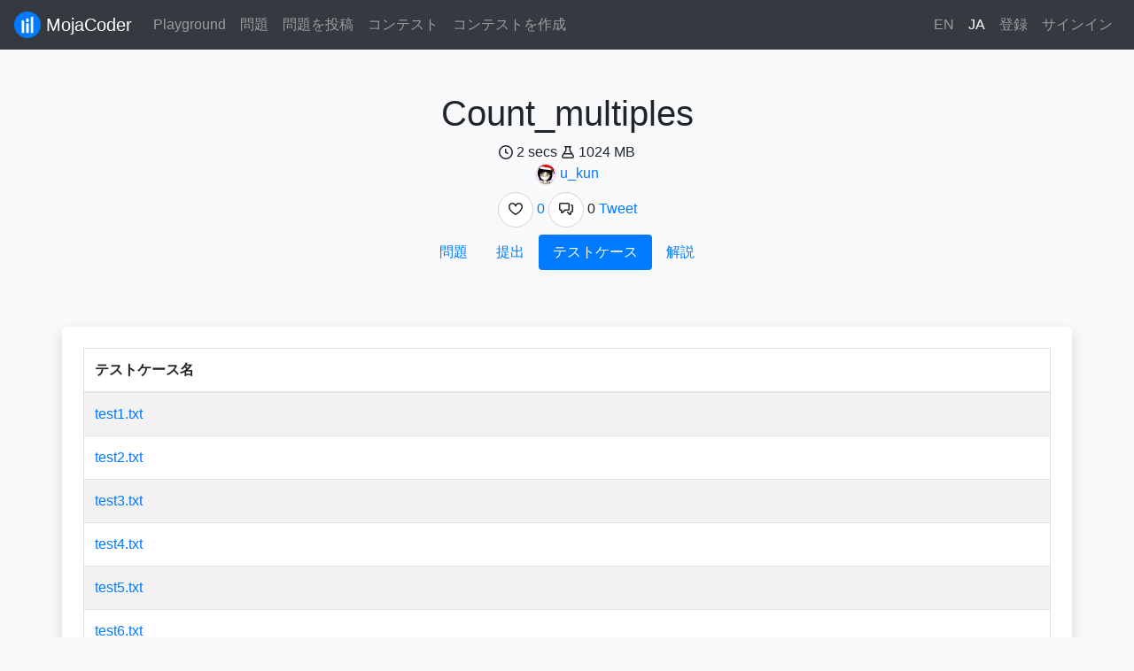

--- FILE ---
content_type: text/html; charset=utf-8
request_url: https://mojacoder.app/users/u_kun/problems/cnt_multiple/testcases
body_size: 2678
content:
<!DOCTYPE html><html lang="ja"><head><meta charSet="utf-8"/><meta name="viewport" content="width=device-width"/><link rel="manifest" href="/manifest.json"/><link rel="icon" href="/images/logo.svg" type="image/svg+xml"/><title>&#x27;Count_multiples&#x27;のテストケース一覧 | MojaCoder</title><meta property="twitter:card" content="summary"/><meta property="og:title" content="&#x27;Count_multiples&#x27;のテストケース一覧 | MojaCoder"/><meta property="og:image" content="https://mojacoder.app/images/logo.png"/><meta name="next-head-count" content="8"/><script data-ad-client="ca-pub-1558648672247263" async="" src="https://pagead2.googlesyndication.com/pagead/js/adsbygoogle.js"></script><link data-next-font="" rel="preconnect" href="/" crossorigin="anonymous"/><link rel="preload" href="/_next/static/css/a6c9c90f2c927419.css" as="style"/><link rel="stylesheet" href="/_next/static/css/a6c9c90f2c927419.css" data-n-g=""/><noscript data-n-css=""></noscript><script defer="" nomodule="" src="/_next/static/chunks/polyfills-c67a75d1b6f99dc8.js"></script><script src="/_next/static/chunks/webpack-0440bb9d754ef8e7.js" defer=""></script><script src="/_next/static/chunks/main-637a90f625e1c076.js" defer=""></script><script src="/_next/static/chunks/pages/_app-b5509a60810b80bf.js" defer=""></script><script src="/_next/static/chunks/1640-999533ac89a12805.js" defer=""></script><script src="/_next/static/chunks/944-468a7bc470acd5bb.js" defer=""></script><script src="/_next/static/chunks/pages/users/%5Busername%5D/problems/%5BproblemSlug%5D/testcases-d86707b0b59dcb0b.js" defer=""></script><script src="/_next/static/EgERPIVGGCSg-wLndv4ag/_buildManifest.js" defer=""></script><script src="/_next/static/EgERPIVGGCSg-wLndv4ag/_ssgManifest.js" defer=""></script></head><body><div id="__next"><nav class="navbar navbar-expand-sm navbar-dark bg-dark sticky-top"><a href="/"><span class="navbar-brand"><img src="/images/logo.svg" width="30" class="align-top"/> <span>MojaCoder</span></span></a><button type="button" aria-label="Toggle navigation" class="navbar-toggler collapsed"><span class="navbar-toggler-icon"></span></button><div class="navbar-collapse collapse"><div class="mr-auto navbar-nav"><a href="/playground" data-rb-event-key="/playground" class="nav-link">Playground</a><a href="/problems" data-rb-event-key="/problems" class="nav-link">問題</a><a href="/problems/post" data-rb-event-key="/problems/post" class="nav-link">問題を投稿</a><a href="/contests" data-rb-event-key="/contests" class="nav-link">コンテスト</a><a href="/contests/create" data-rb-event-key="/contests/create" class="nav-link">コンテストを作成</a></div><div class="navbar-nav"><a href="/en/users/u_kun/problems/cnt_multiple/testcases" data-rb-event-key="/en/users/u_kun/problems/cnt_multiple/testcases" class="nav-link">EN</a><a href="/users/u_kun/problems/cnt_multiple/testcases" data-rb-event-key="/users/u_kun/problems/cnt_multiple/testcases" class="nav-link active">JA</a><a href="/signup?redirect=%2Fusers%2Fu_kun%2Fproblems%2Fcnt_multiple%2Ftestcases" data-rb-event-key="/signup?redirect=%2Fusers%2Fu_kun%2Fproblems%2Fcnt_multiple%2Ftestcases" class="nav-link">登録</a><a href="/signin?redirect=%2Fusers%2Fu_kun%2Fproblems%2Fcnt_multiple%2Ftestcases" data-rb-event-key="/signin?redirect=%2Fusers%2Fu_kun%2Fproblems%2Fcnt_multiple%2Ftestcases" class="nav-link">サインイン</a></div></div></nav><div class="my-4 py-4"><div class="text-center"><h1>Count_multiples</h1><div class="my-2"><div><span><span class="mr-1"><svg aria-hidden="true" role="img" class="octicon" viewBox="0 0 16 16" width="16" height="16" fill="currentColor" style="display:inline-block;user-select:none;vertical-align:text-bottom"><path fill-rule="evenodd" d="M1.5 8a6.5 6.5 0 1113 0 6.5 6.5 0 01-13 0zM8 0a8 8 0 100 16A8 8 0 008 0zm.5 4.75a.75.75 0 00-1.5 0v3.5a.75.75 0 00.471.696l2.5 1a.75.75 0 00.557-1.392L8.5 7.742V4.75z"></path></svg></span>2 secs</span> <span><span class="mr-1"><svg aria-hidden="true" role="img" class="octicon" viewBox="0 0 16 16" width="16" height="16" fill="currentColor" style="display:inline-block;user-select:none;vertical-align:text-bottom"><path fill-rule="evenodd" d="M5 5.782V2.5h-.25a.75.75 0 010-1.5h6.5a.75.75 0 010 1.5H11v3.282l3.666 5.76C15.619 13.04 14.543 15 12.767 15H3.233c-1.776 0-2.852-1.96-1.899-3.458L5 5.782zM9.5 2.5h-3V6a.75.75 0 01-.117.403L4.73 9h6.54L9.617 6.403A.75.75 0 019.5 6V2.5zm-6.9 9.847L3.775 10.5h8.45l1.175 1.847a.75.75 0 01-.633 1.153H3.233a.75.75 0 01-.633-1.153z"></path></svg></span>1024 MB</span></div><div><span><img alt="u_kun&#x27;s icon" loading="lazy" width="24" height="24" decoding="async" data-nimg="1" class="border rounded-circle" style="color:transparent" srcSet="/_next/image?url=https%3A%2F%2Ficon.mojacoder.app%2F34821af7-ff9a-4a90-a90c-13ce370075e8.png&amp;w=32&amp;q=75 1x, /_next/image?url=https%3A%2F%2Ficon.mojacoder.app%2F34821af7-ff9a-4a90-a90c-13ce370075e8.png&amp;w=48&amp;q=75 2x" src="/_next/image?url=https%3A%2F%2Ficon.mojacoder.app%2F34821af7-ff9a-4a90-a90c-13ce370075e8.png&amp;w=48&amp;q=75"/> <a href="/users/u_kun">u_kun</a></span></div><div class="my-2"><a href="https://twitter.com/intent/tweet?hashtags=MojaCoder&amp;url=https%3A%2F%2Fmojacoder.app%2Fusers%2Fu_kun%2Fproblems%2Fcnt_multiple">Tweet</a></div></div><div class="mb-3 justify-content-center nav nav-pills"><div class="nav-item"><a href="/users/u_kun/problems/cnt_multiple" data-rb-event-key="problem" class="nav-link">問題</a></div><div class="nav-item"><a href="/users/u_kun/problems/cnt_multiple/submissions" data-rb-event-key="submissions" class="nav-link">提出</a></div><div class="nav-item"><a href="/users/u_kun/problems/cnt_multiple/testcases" data-rb-event-key="testcases" class="nav-link active">テストケース</a></div><div class="nav-item"><a href="/users/u_kun/problems/cnt_multiple/editorial" data-rb-event-key="editorial" class="nav-link">解説</a></div></div></div></div><div class="p-4 bg-white shadow rounded container"><div class="table-responsive"><table class="table table-striped table-bordered table-hover"><thead><tr><th class="text-nowrap">テストケース名</th></tr></thead><tbody><tr><td class="text-nowrap"><a href="/users/u_kun/problems/cnt_multiple/testcases/test1.txt">test1.txt</a></td></tr><tr><td class="text-nowrap"><a href="/users/u_kun/problems/cnt_multiple/testcases/test2.txt">test2.txt</a></td></tr><tr><td class="text-nowrap"><a href="/users/u_kun/problems/cnt_multiple/testcases/test3.txt">test3.txt</a></td></tr><tr><td class="text-nowrap"><a href="/users/u_kun/problems/cnt_multiple/testcases/test4.txt">test4.txt</a></td></tr><tr><td class="text-nowrap"><a href="/users/u_kun/problems/cnt_multiple/testcases/test5.txt">test5.txt</a></td></tr><tr><td class="text-nowrap"><a href="/users/u_kun/problems/cnt_multiple/testcases/test6.txt">test6.txt</a></td></tr><tr><td class="text-nowrap"><a href="/users/u_kun/problems/cnt_multiple/testcases/test7.txt">test7.txt</a></td></tr><tr><td class="text-nowrap"><a href="/users/u_kun/problems/cnt_multiple/testcases/test8.txt">test8.txt</a></td></tr><tr><td class="text-nowrap"><a href="/users/u_kun/problems/cnt_multiple/testcases/test9.txt">test9.txt</a></td></tr><tr><td class="text-nowrap"><a href="/users/u_kun/problems/cnt_multiple/testcases/test10.txt">test10.txt</a></td></tr><tr><td class="text-nowrap"><a href="/users/u_kun/problems/cnt_multiple/testcases/test11.txt">test11.txt</a></td></tr><tr><td class="text-nowrap"><a href="/users/u_kun/problems/cnt_multiple/testcases/test12.txt">test12.txt</a></td></tr><tr><td class="text-nowrap"><a href="/users/u_kun/problems/cnt_multiple/testcases/test13.txt">test13.txt</a></td></tr><tr><td class="text-nowrap"><a href="/users/u_kun/problems/cnt_multiple/testcases/test14.txt">test14.txt</a></td></tr><tr><td class="text-nowrap"><a href="/users/u_kun/problems/cnt_multiple/testcases/test15.txt">test15.txt</a></td></tr><tr><td class="text-nowrap"><a href="/users/u_kun/problems/cnt_multiple/testcases/test16.txt">test16.txt</a></td></tr><tr><td class="text-nowrap"><a href="/users/u_kun/problems/cnt_multiple/testcases/test17.txt">test17.txt</a></td></tr><tr><td class="text-nowrap"><a href="/users/u_kun/problems/cnt_multiple/testcases/test18.txt">test18.txt</a></td></tr><tr><td class="text-nowrap"><a href="/users/u_kun/problems/cnt_multiple/testcases/test19.txt">test19.txt</a></td></tr><tr><td class="text-nowrap"><a href="/users/u_kun/problems/cnt_multiple/testcases/test20.txt">test20.txt</a></td></tr><tr><td class="text-nowrap"><a href="/users/u_kun/problems/cnt_multiple/testcases/test21.txt">test21.txt</a></td></tr><tr><td class="text-nowrap"><a href="/users/u_kun/problems/cnt_multiple/testcases/test22.txt">test22.txt</a></td></tr><tr><td class="text-nowrap"><a href="/users/u_kun/problems/cnt_multiple/testcases/test23.txt">test23.txt</a></td></tr><tr><td class="text-nowrap"><a href="/users/u_kun/problems/cnt_multiple/testcases/test24.txt">test24.txt</a></td></tr><tr><td class="text-nowrap"><a href="/users/u_kun/problems/cnt_multiple/testcases/test25.txt">test25.txt</a></td></tr><tr><td class="text-nowrap"><a href="/users/u_kun/problems/cnt_multiple/testcases/test26.txt">test26.txt</a></td></tr><tr><td class="text-nowrap"><a href="/users/u_kun/problems/cnt_multiple/testcases/test27.txt">test27.txt</a></td></tr><tr><td class="text-nowrap"><a href="/users/u_kun/problems/cnt_multiple/testcases/test28.txt">test28.txt</a></td></tr><tr><td class="text-nowrap"><a href="/users/u_kun/problems/cnt_multiple/testcases/test29.txt">test29.txt</a></td></tr><tr><td class="text-nowrap"><a href="/users/u_kun/problems/cnt_multiple/testcases/test30.txt">test30.txt</a></td></tr></tbody></table></div></div><div class="mt-4 d-sm-block d-none"></div></div><script id="__NEXT_DATA__" type="application/json">{"props":{"pageProps":{"problem":{"id":"6b55a7d4-b84b-4db8-9178-2a2a79dd1f23","title":"Count_multiples","hasEditorial":true,"judgeType":"NORMAL","user":{"detail":{"userID":"34821af7-ff9a-4a90-a90c-13ce370075e8","icon":true,"screenName":"u_kun","__typename":"UserDetail"},"__typename":"User"},"testcaseNames":["test1.txt","test2.txt","test3.txt","test4.txt","test5.txt","test6.txt","test7.txt","test8.txt","test9.txt","test10.txt","test11.txt","test12.txt","test13.txt","test14.txt","test15.txt","test16.txt","test17.txt","test18.txt","test19.txt","test20.txt","test21.txt","test22.txt","test23.txt","test24.txt","test25.txt","test26.txt","test27.txt","test28.txt","test29.txt","test30.txt"],"__typename":"ProblemDetail"}},"__N_SSG":true},"page":"/users/[username]/problems/[problemSlug]/testcases","query":{"username":"u_kun","problemSlug":"cnt_multiple"},"buildId":"EgERPIVGGCSg-wLndv4ag","isFallback":false,"isExperimentalCompile":false,"gsp":true,"locale":"ja","locales":["ja","en"],"defaultLocale":"ja","scriptLoader":[]}</script></body></html>

--- FILE ---
content_type: text/html; charset=utf-8
request_url: https://www.google.com/recaptcha/api2/aframe
body_size: 267
content:
<!DOCTYPE HTML><html><head><meta http-equiv="content-type" content="text/html; charset=UTF-8"></head><body><script nonce="Zz7u3OMlqndNQly5Qvl2QQ">/** Anti-fraud and anti-abuse applications only. See google.com/recaptcha */ try{var clients={'sodar':'https://pagead2.googlesyndication.com/pagead/sodar?'};window.addEventListener("message",function(a){try{if(a.source===window.parent){var b=JSON.parse(a.data);var c=clients[b['id']];if(c){var d=document.createElement('img');d.src=c+b['params']+'&rc='+(localStorage.getItem("rc::a")?sessionStorage.getItem("rc::b"):"");window.document.body.appendChild(d);sessionStorage.setItem("rc::e",parseInt(sessionStorage.getItem("rc::e")||0)+1);localStorage.setItem("rc::h",'1769177505009');}}}catch(b){}});window.parent.postMessage("_grecaptcha_ready", "*");}catch(b){}</script></body></html>

--- FILE ---
content_type: text/css
request_url: https://mojacoder.app/_next/static/css/b744de0538d68fcb.css
body_size: 254
content:
.MarkdownStyle_markdownContainer__Pu5VX>h1,.MarkdownStyle_markdownContainer__Pu5VX>h2,.MarkdownStyle_markdownContainer__Pu5VX>h3,.MarkdownStyle_markdownContainer__Pu5VX>h4,.MarkdownStyle_markdownContainer__Pu5VX>h5,.MarkdownStyle_markdownContainer__Pu5VX>h6{border-bottom:1px solid rgba(0,0,0,.1);padding-bottom:.3rem;margin-bottom:1rem}.Markdown_paragraph__P_PqT p:last-child{margin-bottom:0}

--- FILE ---
content_type: text/css
request_url: https://mojacoder.app/_next/static/css/ee3ef0cf376d2725.css
body_size: 476
content:
.MarkdownStyle_markdownContainer__Pu5VX>h1,.MarkdownStyle_markdownContainer__Pu5VX>h2,.MarkdownStyle_markdownContainer__Pu5VX>h3,.MarkdownStyle_markdownContainer__Pu5VX>h4,.MarkdownStyle_markdownContainer__Pu5VX>h5,.MarkdownStyle_markdownContainer__Pu5VX>h6{border-bottom:1px solid rgba(0,0,0,.1);padding-bottom:.3rem;margin-bottom:1rem}.Markdown_paragraph__P_PqT p:last-child{margin-bottom:0}.comments_reply__GiG8A{margin-left:11px;border-left:2px solid #dee2e6;padding-left:8px}.comments_bar__w_1wX{margin-left:-16px;margin-right:-16px}.comments_sticky-bottom__GcGTD{position:-webkit-sticky;position:sticky;bottom:0}

--- FILE ---
content_type: application/javascript
request_url: https://mojacoder.app/_next/static/chunks/9193-cda95f7f22fccbf3.js
body_size: 24946
content:
(self.webpackChunk_N_E=self.webpackChunk_N_E||[]).push([[9193],{85354:function(e){e.exports=function(e,t){e.prototype=Object.create(t.prototype),e.prototype.constructor=e,e.__proto__=t}},35639:function(e,t,n){"use strict";var r=Object.assign||function(e){for(var t=1;t<arguments.length;t++){var n=arguments[t];for(var r in n)Object.prototype.hasOwnProperty.call(n,r)&&(e[r]=n[r])}return e},o=function(){function e(e,t){for(var n=0;n<t.length;n++){var r=t[n];r.enumerable=r.enumerable||!1,r.configurable=!0,"value"in r&&(r.writable=!0),Object.defineProperty(e,r.key,r)}}return function(t,n,r){return n&&e(t.prototype,n),r&&e(t,r),t}}(),i=n(67294),u=s(i),a=s(n(45697));function s(e){return e&&e.__esModule?e:{default:e}}var l={position:"absolute",top:0,left:0,visibility:"hidden",height:0,overflow:"scroll",whiteSpace:"pre"},c=["extraWidth","injectStyles","inputClassName","inputRef","inputStyle","minWidth","onAutosize","placeholderIsMinWidth"],p=function(e,t){t.style.fontSize=e.fontSize,t.style.fontFamily=e.fontFamily,t.style.fontWeight=e.fontWeight,t.style.fontStyle=e.fontStyle,t.style.letterSpacing=e.letterSpacing,t.style.textTransform=e.textTransform},d="undefined"!=typeof window&&!!window.navigator&&/MSIE |Trident\/|Edge\//.test(window.navigator.userAgent),f=function(){return d?"_"+Math.random().toString(36).substr(2,12):void 0},h=function(e){function t(e){!function(e,t){if(!(e instanceof t))throw TypeError("Cannot call a class as a function")}(this,t);var n=function(e,t){if(!e)throw ReferenceError("this hasn't been initialised - super() hasn't been called");return t&&("object"==typeof t||"function"==typeof t)?t:e}(this,(t.__proto__||Object.getPrototypeOf(t)).call(this,e));return n.inputRef=function(e){n.input=e,"function"==typeof n.props.inputRef&&n.props.inputRef(e)},n.placeHolderSizerRef=function(e){n.placeHolderSizer=e},n.sizerRef=function(e){n.sizer=e},n.state={inputWidth:e.minWidth,inputId:e.id||f()},n}return!function(e,t){if("function"!=typeof t&&null!==t)throw TypeError("Super expression must either be null or a function, not "+typeof t);e.prototype=Object.create(t&&t.prototype,{constructor:{value:e,enumerable:!1,writable:!0,configurable:!0}}),t&&(Object.setPrototypeOf?Object.setPrototypeOf(e,t):e.__proto__=t)}(t,e),o(t,[{key:"componentDidMount",value:function(){this.mounted=!0,this.copyInputStyles(),this.updateInputWidth()}},{key:"UNSAFE_componentWillReceiveProps",value:function(e){var t=e.id;t!==this.props.id&&this.setState({inputId:t||f()})}},{key:"componentDidUpdate",value:function(e,t){t.inputWidth!==this.state.inputWidth&&"function"==typeof this.props.onAutosize&&this.props.onAutosize(this.state.inputWidth),this.updateInputWidth()}},{key:"componentWillUnmount",value:function(){this.mounted=!1}},{key:"copyInputStyles",value:function(){if(this.mounted&&window.getComputedStyle){var e=this.input&&window.getComputedStyle(this.input);e&&(p(e,this.sizer),this.placeHolderSizer&&p(e,this.placeHolderSizer))}}},{key:"updateInputWidth",value:function(){if(this.mounted&&this.sizer&&void 0!==this.sizer.scrollWidth){var e=void 0;(e=(this.props.placeholder&&(!this.props.value||this.props.value&&this.props.placeholderIsMinWidth)?Math.max(this.sizer.scrollWidth,this.placeHolderSizer.scrollWidth)+2:this.sizer.scrollWidth+2)+("number"===this.props.type&&void 0===this.props.extraWidth?16:parseInt(this.props.extraWidth)||0))<this.props.minWidth&&(e=this.props.minWidth),e!==this.state.inputWidth&&this.setState({inputWidth:e})}}},{key:"getInput",value:function(){return this.input}},{key:"focus",value:function(){this.input.focus()}},{key:"blur",value:function(){this.input.blur()}},{key:"select",value:function(){this.input.select()}},{key:"renderStyles",value:function(){var e=this.props.injectStyles;return d&&e?u.default.createElement("style",{dangerouslySetInnerHTML:{__html:"input#"+this.state.inputId+"::-ms-clear {display: none;}"}}):null}},{key:"render",value:function(){var e=[this.props.defaultValue,this.props.value,""].reduce(function(e,t){return null!=e?e:t}),t=r({},this.props.style);t.display||(t.display="inline-block");var n=r({boxSizing:"content-box",width:this.state.inputWidth+"px"},this.props.inputStyle),o=function(e,t){var n={};for(var r in e)!(t.indexOf(r)>=0)&&Object.prototype.hasOwnProperty.call(e,r)&&(n[r]=e[r]);return n}(this.props,[]);return c.forEach(function(e){return delete o[e]}),o.className=this.props.inputClassName,o.id=this.state.inputId,o.style=n,u.default.createElement("div",{className:this.props.className,style:t},this.renderStyles(),u.default.createElement("input",r({},o,{ref:this.inputRef})),u.default.createElement("div",{ref:this.sizerRef,style:l},e),this.props.placeholder?u.default.createElement("div",{ref:this.placeHolderSizerRef,style:l},this.props.placeholder):null)}}]),t}(i.Component);h.propTypes={className:a.default.string,defaultValue:a.default.any,extraWidth:a.default.oneOfType([a.default.number,a.default.string]),id:a.default.string,injectStyles:a.default.bool,inputClassName:a.default.string,inputRef:a.default.func,inputStyle:a.default.object,minWidth:a.default.oneOfType([a.default.number,a.default.string]),onAutosize:a.default.func,onChange:a.default.func,placeholder:a.default.string,placeholderIsMinWidth:a.default.bool,style:a.default.object,value:a.default.any},h.defaultProps={minWidth:1,injectStyles:!0},t.Z=h},9193:function(e,t,n){"use strict";n.d(t,{ZP:function(){return tf}});var r,o,i,u,a,s,l,c,p,d,f,h,m=n(67294);n(85354);var g=function(){function e(e){this.isSpeedy=void 0===e.speedy||e.speedy,this.tags=[],this.ctr=0,this.nonce=e.nonce,this.key=e.key,this.container=e.container,this.before=null}var t=e.prototype;return t.insert=function(e){if(this.ctr%(this.isSpeedy?65e3:1)==0){var t,n,r=((t=document.createElement("style")).setAttribute("data-emotion",this.key),void 0!==this.nonce&&t.setAttribute("nonce",this.nonce),t.appendChild(document.createTextNode("")),t);n=0===this.tags.length?this.before:this.tags[this.tags.length-1].nextSibling,this.container.insertBefore(r,n),this.tags.push(r)}var o=this.tags[this.tags.length-1];if(this.isSpeedy){var i=function(e){if(e.sheet)return e.sheet;for(var t=0;t<document.styleSheets.length;t++)if(document.styleSheets[t].ownerNode===e)return document.styleSheets[t]}(o);try{var u=105===e.charCodeAt(1)&&64===e.charCodeAt(0);i.insertRule(e,u?0:i.cssRules.length)}catch(e){}}else o.appendChild(document.createTextNode(e));this.ctr++},t.flush=function(){this.tags.forEach(function(e){return e.parentNode.removeChild(e)}),this.tags=[],this.ctr=0},e}(),v="/*|*/",b=v+"}";function E(e){e&&y.current.insert(e+"}")}var y={current:null};function C(e,t,n){var r="";return n.split(" ").forEach(function(n){void 0!==e[n]?t.push(e[n]):r+=n+" "}),r}var O=function(e,t,n){var r=e.key+"-"+t.name;if(!1===n&&void 0===e.registered[r]&&(e.registered[r]=t.styles),void 0===e.inserted[t.name]){var o=t;do e.insert("."+r,o,e.sheet,!0),o=o.next;while(void 0!==o)}},A=function(e){for(var t,n=0,r=0,o=e.length;o>=4;++r,o-=4)t=(65535&(t=255&e.charCodeAt(r)|(255&e.charCodeAt(++r))<<8|(255&e.charCodeAt(++r))<<16|(255&e.charCodeAt(++r))<<24))*1540483477+((t>>>16)*59797<<16),t^=t>>>24,n=(65535&t)*1540483477+((t>>>16)*59797<<16)^(65535&n)*1540483477+((n>>>16)*59797<<16);switch(o){case 3:n^=(255&e.charCodeAt(r+2))<<16;case 2:n^=(255&e.charCodeAt(r+1))<<8;case 1:n^=255&e.charCodeAt(r),n=(65535&n)*1540483477+((n>>>16)*59797<<16)}return n^=n>>>13,(((n=(65535&n)*1540483477+((n>>>16)*59797<<16))^n>>>15)>>>0).toString(36)},F={animationIterationCount:1,borderImageOutset:1,borderImageSlice:1,borderImageWidth:1,boxFlex:1,boxFlexGroup:1,boxOrdinalGroup:1,columnCount:1,columns:1,flex:1,flexGrow:1,flexPositive:1,flexShrink:1,flexNegative:1,flexOrder:1,gridRow:1,gridRowEnd:1,gridRowSpan:1,gridRowStart:1,gridColumn:1,gridColumnEnd:1,gridColumnSpan:1,gridColumnStart:1,msGridRow:1,msGridRowSpan:1,msGridColumn:1,msGridColumnSpan:1,fontWeight:1,lineHeight:1,opacity:1,order:1,orphans:1,tabSize:1,widows:1,zIndex:1,zoom:1,WebkitLineClamp:1,fillOpacity:1,floodOpacity:1,stopOpacity:1,strokeDasharray:1,strokeDashoffset:1,strokeMiterlimit:1,strokeOpacity:1,strokeWidth:1},w=/[A-Z]|^ms/g,x=/_EMO_([^_]+?)_([^]*?)_EMO_/g,S=function(e){return 45===e.charCodeAt(1)},D=function(e){return null!=e&&"boolean"!=typeof e},k=(r={},function(e){return void 0===r[e]&&(r[e]=S(e)?e:e.replace(w,"-$&").toLowerCase()),r[e]}),I=function(e,t){switch(e){case"animation":case"animationName":if("string"==typeof t)return t.replace(x,function(e,t,n){return h={name:t,styles:n,next:h},t})}return 1===F[e]||S(e)||"number"!=typeof t||0===t?t:t+"px"};function M(e,t,n,r){if(null==n)return"";if(void 0!==n.__emotion_styles)return n;switch(typeof n){case"boolean":return"";case"object":if(1===n.anim)return h={name:n.name,styles:n.styles,next:h},n.name;if(void 0!==n.styles){var o=n.next;if(void 0!==o)for(;void 0!==o;)h={name:o.name,styles:o.styles,next:h},o=o.next;return n.styles+";"}return function(e,t,n){var r="";if(Array.isArray(n))for(var o=0;o<n.length;o++)r+=M(e,t,n[o],!1);else for(var i in n){var u=n[i];if("object"!=typeof u)null!=t&&void 0!==t[u]?r+=i+"{"+t[u]+"}":D(u)&&(r+=k(i)+":"+I(i,u)+";");else if(Array.isArray(u)&&"string"==typeof u[0]&&(null==t||void 0===t[u[0]]))for(var a=0;a<u.length;a++)D(u[a])&&(r+=k(i)+":"+I(i,u[a])+";");else{var s=M(e,t,u,!1);switch(i){case"animation":case"animationName":r+=k(i)+":"+s+";";break;default:r+=i+"{"+s+"}"}}}return r}(e,t,n);case"function":if(void 0!==e){var i=h,u=n(e);return h=i,M(e,t,u,r)}}if(null==t)return n;var a=t[n];return void 0===a||r?n:a}var P=/label:\s*([^\s;\n{]+)\s*;/g,L=function(e,t,n){if(1===e.length&&"object"==typeof e[0]&&null!==e[0]&&void 0!==e[0].styles)return e[0];var r,o=!0,i="";h=void 0;var u=e[0];null==u||void 0===u.raw?(o=!1,i+=M(n,t,u,!1)):i+=u[0];for(var a=1;a<e.length;a++)i+=M(n,t,e[a],46===i.charCodeAt(i.length-1)),o&&(i+=u[a]);P.lastIndex=0;for(var s="";null!==(r=P.exec(i));)s+="-"+r[1];return{name:A(i)+s,styles:i,next:h}},V=function(){for(var e=arguments.length,t=Array(e),n=0;n<e;n++)t[n]=arguments[n];return L(t)},T=(0,m.createContext)("undefined"!=typeof HTMLElement?(void 0===o&&(o={}),a=o.key||"css",void 0!==o.prefix&&(i={prefix:o.prefix}),s=new function(e){function t(e,t,r){var o=t.trim().split(h);t=o;var i=o.length,u=e.length;switch(u){case 0:case 1:var a=0;for(e=0===u?"":e[0]+" ";a<i;++a)t[a]=n(e,t[a],r).trim();break;default:var s=a=0;for(t=[];a<i;++a)for(var l=0;l<u;++l)t[s++]=n(e[l]+" ",o[a],r).trim()}return t}function n(e,t,n){var r=t.charCodeAt(0);switch(33>r&&(r=(t=t.trim()).charCodeAt(0)),r){case 38:return t.replace(m,"$1"+e.trim());case 58:return e.trim()+t.replace(m,"$1"+e.trim());default:if(0<1*n&&0<t.indexOf("\f"))return t.replace(m,(58===e.charCodeAt(0)?"":"$1")+e.trim())}return e+t}function r(e,t,n,i){var u=e+";",a=2*t+3*n+4*i;if(944===a){e=u.indexOf(":",9)+1;var s=u.substring(e,u.length-1).trim();return s=u.substring(0,e).trim()+s+";",1===k||2===k&&o(s,1)?"-webkit-"+s+s:s}if(0===k||2===k&&!o(u,1))return u;switch(a){case 1015:return 97===u.charCodeAt(10)?"-webkit-"+u+u:u;case 951:return 116===u.charCodeAt(3)?"-webkit-"+u+u:u;case 963:return 110===u.charCodeAt(5)?"-webkit-"+u+u:u;case 1009:if(100!==u.charCodeAt(4))break;case 969:case 942:return"-webkit-"+u+u;case 978:return"-webkit-"+u+"-moz-"+u+u;case 1019:case 983:return"-webkit-"+u+"-moz-"+u+"-ms-"+u+u;case 883:if(45===u.charCodeAt(8))return"-webkit-"+u+u;if(0<u.indexOf("image-set(",11))return u.replace(w,"$1-webkit-$2")+u;break;case 932:if(45===u.charCodeAt(4))switch(u.charCodeAt(5)){case 103:return"-webkit-box-"+u.replace("-grow","")+"-webkit-"+u+"-ms-"+u.replace("grow","positive")+u;case 115:return"-webkit-"+u+"-ms-"+u.replace("shrink","negative")+u;case 98:return"-webkit-"+u+"-ms-"+u.replace("basis","preferred-size")+u}return"-webkit-"+u+"-ms-"+u+u;case 964:return"-webkit-"+u+"-ms-flex-"+u+u;case 1023:if(99!==u.charCodeAt(8))break;return"-webkit-box-pack"+(s=u.substring(u.indexOf(":",15)).replace("flex-","").replace("space-between","justify"))+"-webkit-"+u+"-ms-flex-pack"+s+u;case 1005:return d.test(u)?u.replace(p,":-webkit-")+u.replace(p,":-moz-")+u:u;case 1e3:switch(t=(s=u.substring(13).trim()).indexOf("-")+1,s.charCodeAt(0)+s.charCodeAt(t)){case 226:s=u.replace(E,"tb");break;case 232:s=u.replace(E,"tb-rl");break;case 220:s=u.replace(E,"lr");break;default:return u}return"-webkit-"+u+"-ms-"+s+u;case 1017:if(-1===u.indexOf("sticky",9))break;case 975:switch(t=(u=e).length-10,a=(s=(33===u.charCodeAt(t)?u.substring(0,t):u).substring(e.indexOf(":",7)+1).trim()).charCodeAt(0)+(0|s.charCodeAt(7))){case 203:if(111>s.charCodeAt(8))break;case 115:u=u.replace(s,"-webkit-"+s)+";"+u;break;case 207:case 102:u=u.replace(s,"-webkit-"+(102<a?"inline-":"")+"box")+";"+u.replace(s,"-webkit-"+s)+";"+u.replace(s,"-ms-"+s+"box")+";"+u}return u+";";case 938:if(45===u.charCodeAt(5))switch(u.charCodeAt(6)){case 105:return s=u.replace("-items",""),"-webkit-"+u+"-webkit-box-"+s+"-ms-flex-"+s+u;case 115:return"-webkit-"+u+"-ms-flex-item-"+u.replace(O,"")+u;default:return"-webkit-"+u+"-ms-flex-line-pack"+u.replace("align-content","").replace(O,"")+u}break;case 973:case 989:if(45!==u.charCodeAt(3)||122===u.charCodeAt(4))break;case 931:case 953:if(!0===F.test(e))return 115===(s=e.substring(e.indexOf(":")+1)).charCodeAt(0)?r(e.replace("stretch","fill-available"),t,n,i).replace(":fill-available",":stretch"):u.replace(s,"-webkit-"+s)+u.replace(s,"-moz-"+s.replace("fill-",""))+u;break;case 962:if(u="-webkit-"+u+(102===u.charCodeAt(5)?"-ms-"+u:"")+u,211===n+i&&105===u.charCodeAt(13)&&0<u.indexOf("transform",10))return u.substring(0,u.indexOf(";",27)+1).replace(f,"$1-webkit-$2")+u}return u}function o(e,t){var n=e.indexOf(1===t?":":"{"),r=e.substring(0,3!==t?n:10);return n=e.substring(n+1,e.length-1),L(2!==t?r:r.replace(A,"$1"),n,t)}function i(e,t){var n=r(t,t.charCodeAt(0),t.charCodeAt(1),t.charCodeAt(2));return n!==t+";"?n.replace(C," or ($1)").substring(4):"("+t+")"}function u(e,t,n,r,o,i,u,a,l,c){for(var p,d=0,f=t;d<P;++d)switch(p=M[d].call(s,e,f,n,r,o,i,u,a,l,c)){case void 0:case!1:case!0:case null:break;default:f=p}if(f!==t)return f}function a(e){return void 0!==(e=e.prefix)&&(L=null,e?"function"!=typeof e?k=1:(k=2,L=e):k=0),a}function s(e,n){var a=e;if(33>a.charCodeAt(0)&&(a=a.trim()),a=[a],0<P){var s=u(-1,n,a,a,S,x,0,0,0,0);void 0!==s&&"string"==typeof s&&(n=s)}var p=function e(n,a,s,p,d){for(var f,h,m,E,C,O=0,A=0,F=0,w=0,M=0,L=0,T=m=f=0,R=0,B=0,N=0,H=0,j=s.length,_=j-1,U="",z="",W="",G="";R<j;){if(h=s.charCodeAt(R),R===_&&0!==A+w+F+O&&(0!==A&&(h=47===A?10:47),w=F=O=0,j++,_++),0===A+w+F+O){if(R===_&&(0<B&&(U=U.replace(c,"")),0<U.trim().length)){switch(h){case 32:case 9:case 59:case 13:case 10:break;default:U+=s.charAt(R)}h=59}switch(h){case 123:for(f=(U=U.trim()).charCodeAt(0),m=1,H=++R;R<j;){switch(h=s.charCodeAt(R)){case 123:m++;break;case 125:m--;break;case 47:switch(h=s.charCodeAt(R+1)){case 42:case 47:e:{for(T=R+1;T<_;++T)switch(s.charCodeAt(T)){case 47:if(42===h&&42===s.charCodeAt(T-1)&&R+2!==T){R=T+1;break e}break;case 10:if(47===h){R=T+1;break e}}R=T}}break;case 91:h++;case 40:h++;case 34:case 39:for(;R++<_&&s.charCodeAt(R)!==h;);}if(0===m)break;R++}if(m=s.substring(H,R),0===f&&(f=(U=U.replace(l,"").trim()).charCodeAt(0)),64===f){switch(0<B&&(U=U.replace(c,"")),h=U.charCodeAt(1)){case 100:case 109:case 115:case 45:B=a;break;default:B=I}if(H=(m=e(a,B,m,h,d+1)).length,0<P&&(C=u(3,m,B=t(I,U,N),a,S,x,H,h,d,p),U=B.join(""),void 0!==C&&0===(H=(m=C.trim()).length)&&(h=0,m="")),0<H)switch(h){case 115:U=U.replace(y,i);case 100:case 109:case 45:m=U+"{"+m+"}";break;case 107:m=(U=U.replace(g,"$1 $2"))+"{"+m+"}",m=1===k||2===k&&o("@"+m,3)?"@-webkit-"+m+"@"+m:"@"+m;break;default:m=U+m,112===p&&(z+=m,m="")}else m=""}else m=e(a,t(a,U,N),m,p,d+1);W+=m,m=N=B=T=f=0,U="",h=s.charCodeAt(++R);break;case 125:case 59:if(1<(H=(U=(0<B?U.replace(c,""):U).trim()).length))switch(0===T&&(45===(f=U.charCodeAt(0))||96<f&&123>f)&&(H=(U=U.replace(" ",":")).length),0<P&&void 0!==(C=u(1,U,a,n,S,x,z.length,p,d,p))&&0===(H=(U=C.trim()).length)&&(U="\x00\x00"),f=U.charCodeAt(0),h=U.charCodeAt(1),f){case 0:break;case 64:if(105===h||99===h){G+=U+s.charAt(R);break}default:58!==U.charCodeAt(H-1)&&(z+=r(U,f,h,U.charCodeAt(2)))}N=B=T=f=0,U="",h=s.charCodeAt(++R)}}switch(h){case 13:case 10:47===A?A=0:0===1+f&&107!==p&&0<U.length&&(B=1,U+="\x00"),0<P*V&&u(0,U,a,n,S,x,z.length,p,d,p),x=1,S++;break;case 59:case 125:if(0===A+w+F+O){x++;break}default:switch(x++,E=s.charAt(R),h){case 9:case 32:if(0===w+O+A)switch(M){case 44:case 58:case 9:case 32:E="";break;default:32!==h&&(E=" ")}break;case 0:E="\\0";break;case 12:E="\\f";break;case 11:E="\\v";break;case 38:0===w+A+O&&(B=N=1,E="\f"+E);break;case 108:if(0===w+A+O+D&&0<T)switch(R-T){case 2:112===M&&58===s.charCodeAt(R-3)&&(D=M);case 8:111===L&&(D=L)}break;case 58:0===w+A+O&&(T=R);break;case 44:0===A+F+w+O&&(B=1,E+="\r");break;case 34:case 39:0===A&&(w=w===h?0:0===w?h:w);break;case 91:0===w+A+F&&O++;break;case 93:0===w+A+F&&O--;break;case 41:0===w+A+O&&F--;break;case 40:0===w+A+O&&(0===f&&(2*M+3*L==533||(f=1)),F++);break;case 64:0===A+F+w+O+T+m&&(m=1);break;case 42:case 47:if(!(0<w+O+F))switch(A){case 0:switch(2*h+3*s.charCodeAt(R+1)){case 235:A=47;break;case 220:H=R,A=42}break;case 42:47===h&&42===M&&H+2!==R&&(33===s.charCodeAt(H+2)&&(z+=s.substring(H,R+1)),E="",A=0)}}0===A&&(U+=E)}L=M,M=h,R++}if(0<(H=z.length)){if(B=a,0<P&&void 0!==(C=u(2,z,B,n,S,x,H,p,d,p))&&0===(z=C).length)return G+z+W;if(z=B.join(",")+"{"+z+"}",0!=k*D){switch(2!==k||o(z,2)||(D=0),D){case 111:z=z.replace(b,":-moz-$1")+z;break;case 112:z=z.replace(v,"::-webkit-input-$1")+z.replace(v,"::-moz-$1")+z.replace(v,":-ms-input-$1")+z}D=0}}return G+z+W}(I,a,n,0,0);return 0<P&&void 0!==(s=u(-2,p,a,a,S,x,p.length,0,0,0))&&(p=s),D=0,x=S=1,p}var l=/^\0+/g,c=/[\0\r\f]/g,p=/: */g,d=/zoo|gra/,f=/([,: ])(transform)/g,h=/,\r+?/g,m=/([\t\r\n ])*\f?&/g,g=/@(k\w+)\s*(\S*)\s*/,v=/::(place)/g,b=/:(read-only)/g,E=/[svh]\w+-[tblr]{2}/,y=/\(\s*(.*)\s*\)/g,C=/([\s\S]*?);/g,O=/-self|flex-/g,A=/[^]*?(:[rp][el]a[\w-]+)[^]*/,F=/stretch|:\s*\w+\-(?:conte|avail)/,w=/([^-])(image-set\()/,x=1,S=1,D=0,k=1,I=[],M=[],P=0,L=null,V=0;return s.use=function e(t){switch(t){case void 0:case null:P=M.length=0;break;default:if("function"==typeof t)M[P++]=t;else if("object"==typeof t)for(var n=0,r=t.length;n<r;++n)e(t[n]);else V=0|!!t}return e},s.set=a,void 0!==e&&a(e),s}(i),l={},u=o.container||document.head,c=document.querySelectorAll("style[data-emotion-"+a+"]"),Array.prototype.forEach.call(c,function(e){e.getAttribute("data-emotion-"+a).split(" ").forEach(function(e){l[e]=!0}),e.parentNode!==u&&u.appendChild(e)}),s.use(o.stylisPlugins)(function(e,t,n,r,o,i,u,a,s,l){switch(e){case 1:switch(t.charCodeAt(0)){case 64:return y.current.insert(t+";"),"";case 108:if(98===t.charCodeAt(2))return""}break;case 2:if(0===a)return t+v;break;case 3:switch(a){case 102:case 112:return y.current.insert(n[0]+t),"";default:return t+(0===l?v:"")}case -2:t.split(b).forEach(E)}}),p={key:a,sheet:new g({key:a,container:u,nonce:o.nonce,speedy:o.speedy}),nonce:o.nonce,inserted:l,registered:{},insert:function(e,t,n,r){var o=t.name;y.current=n,s(e,t.styles),r&&(p.inserted[o]=!0)}}):null),R=(0,m.createContext)({});T.Provider;var B=function(e){return(0,m.forwardRef)(function(t,n){return(0,m.createElement)(T.Consumer,null,function(r){return e(t,r,n)})})},N="__EMOTION_TYPE_PLEASE_DO_NOT_USE__",H=Object.prototype.hasOwnProperty,j=function(e,t,n,r){var o=null===n?t.css:t.css(n);"string"==typeof o&&void 0!==e.registered[o]&&(o=e.registered[o]);var i=t[N],u=[o],a="";"string"==typeof t.className?a=C(e.registered,u,t.className):null!=t.className&&(a=t.className+" ");var s=L(u);O(e,s,"string"==typeof i),a+=e.key+"-"+s.name;var l={};for(var c in t)H.call(t,c)&&"css"!==c&&c!==N&&(l[c]=t[c]);return l.ref=r,l.className=a,(0,m.createElement)(i,l)},_=B(function(e,t,n){return"function"==typeof e.css?(0,m.createElement)(R.Consumer,null,function(r){return j(t,e,r,n)}):j(t,e,null,n)}),U=function(e,t){var n=arguments;if(null==t||!H.call(t,"css"))return m.createElement.apply(void 0,n);var r=n.length,o=Array(r);o[0]=_;var i={};for(var u in t)H.call(t,u)&&(i[u]=t[u]);i[N]=e,o[1]=i;for(var a=2;a<r;a++)o[a]=n[a];return m.createElement.apply(null,o)},z=function e(t){for(var n=t.length,r=0,o="";r<n;r++){var i=t[r];if(null!=i){var u=void 0;switch(typeof i){case"boolean":break;case"object":if(Array.isArray(i))u=e(i);else for(var a in u="",i)i[a]&&a&&(u&&(u+=" "),u+=a);break;default:u=i}u&&(o&&(o+=" "),o+=u)}}return o},W=B(function(e,t){return(0,m.createElement)(R.Consumer,null,function(n){var r=function(){for(var e=arguments.length,n=Array(e),r=0;r<e;r++)n[r]=arguments[r];var o=L(n,t.registered);return O(t,o,!1),t.key+"-"+o.name};return e.children({css:r,cx:function(){for(var e,n,o,i=arguments.length,u=Array(i),a=0;a<i;a++)u[a]=arguments[a];return o=C(t.registered,n=[],e=z(u)),n.length<2?e:o+r(n)},theme:n})})}),G=n(73935),Y=n(45697),$=n.n(Y);function X(e,t){if(e.length!==t.length)return!1;for(var n=0;n<e.length;n++)if(e[n]!==t[n])return!1;return!0}var Z=function(e,t){void 0===t&&(t=X);var n,r,o=[],i=!1;return function(){for(var u=[],a=0;a<arguments.length;a++)u[a]=arguments[a];return i&&n===this&&t(u,o)||(r=e.apply(this,u),i=!0,n=this,o=u),r}},K=function(){};function q(e,t,n){var r=[n];if(t&&e)for(var o in t)t.hasOwnProperty(o)&&t[o]&&r.push(""+(o?"-"===o[0]?e+o:e+"__"+o:e));return r.filter(function(e){return e}).map(function(e){return String(e).trim()}).join(" ")}var J=function(e){return Array.isArray(e)?e.filter(Boolean):"object"==typeof e&&null!==e?[e]:[]};function Q(e){return[document.documentElement,document.body,window].indexOf(e)>-1}function ee(e){return Q(e)?window.pageYOffset:e.scrollTop}function et(e,t){if(Q(e)){window.scrollTo(0,t);return}e.scrollTop=t}function en(e,t,n,r){void 0===n&&(n=200),void 0===r&&(r=K);var o=ee(e),i=t-o,u=0;!function t(){var a;u+=10,et(e,i*((a=(a=u)/n-1)*a*a+1)+o),u<n?window.requestAnimationFrame(t):r(e)}()}function er(){try{return document.createEvent("TouchEvent"),!0}catch(e){return!1}}var eo=n(35639);function ei(){return(ei=Object.assign||function(e){for(var t=1;t<arguments.length;t++){var n=arguments[t];for(var r in n)Object.prototype.hasOwnProperty.call(n,r)&&(e[r]=n[r])}return e}).apply(this,arguments)}function eu(e,t){e.prototype=Object.create(t.prototype),e.prototype.constructor=e,e.__proto__=t}var ea=function(e){return"auto"===e?"bottom":e},es=function(e){function t(){for(var t,n=arguments.length,r=Array(n),o=0;o<n;o++)r[o]=arguments[o];return(t=e.call.apply(e,[this].concat(r))||this).state={maxHeight:t.props.maxMenuHeight,placement:null},t.getPlacement=function(e){var n=t.props,r=n.minMenuHeight,o=n.maxMenuHeight,i=n.menuPlacement,u=n.menuPosition,a=n.menuShouldScrollIntoView,s=n.theme,l=t.context.getPortalPlacement;if(e){var c="fixed"===u,p=function(e){var t=e.maxHeight,n=e.menuEl,r=e.minHeight,o=e.placement,i=e.shouldScroll,u=e.isFixedPosition,a=e.theme.spacing,s=function(e){var t=getComputedStyle(e),n="absolute"===t.position,r=/(auto|scroll)/,o=document.documentElement;if("fixed"===t.position)return o;for(var i=e;i=i.parentElement;)if(t=getComputedStyle(i),(!n||"static"!==t.position)&&r.test(t.overflow+t.overflowY+t.overflowX))return i;return o}(n),l={placement:"bottom",maxHeight:t};if(!n||!n.offsetParent)return l;var c=s.getBoundingClientRect().height,p=n.getBoundingClientRect(),d=p.bottom,f=p.height,h=p.top,m=n.offsetParent.getBoundingClientRect().top,g=window.innerHeight,v=ee(s),b=parseInt(getComputedStyle(n).marginBottom,10),E=parseInt(getComputedStyle(n).marginTop,10),y=m-E,C=g-h,O=y+v,A=c-v-h,F=d-g+v+b,w=v+h-E;switch(o){case"auto":case"bottom":if(C>=f)return{placement:"bottom",maxHeight:t};if(A>=f&&!u)return i&&en(s,F,160),{placement:"bottom",maxHeight:t};if(!u&&A>=r||u&&C>=r)return i&&en(s,F,160),{placement:"bottom",maxHeight:u?C-b:A-b};if("auto"===o||u){var x=t,S=u?y:O;return S>=r&&(x=Math.min(S-b-a.controlHeight,t)),{placement:"top",maxHeight:x}}if("bottom"===o)return et(s,F),{placement:"bottom",maxHeight:t};break;case"top":if(y>=f)return{placement:"top",maxHeight:t};if(O>=f&&!u)return i&&en(s,w,160),{placement:"top",maxHeight:t};if(!u&&O>=r||u&&y>=r){var D=t;return(!u&&O>=r||u&&y>=r)&&(D=u?y-E:O-E),i&&en(s,w,160),{placement:"top",maxHeight:D}}return{placement:"bottom",maxHeight:t};default:throw Error('Invalid placement provided "'+o+'".')}return l}({maxHeight:o,menuEl:e,minHeight:r,placement:i,shouldScroll:a&&!c,isFixedPosition:c,theme:s});l&&l(p),t.setState(p)}},t.getUpdatedProps=function(){var e=t.props.menuPlacement,n=t.state.placement||ea(e);return ei({},t.props,{placement:n,maxHeight:t.state.maxHeight})},t}return eu(t,e),t.prototype.render=function(){return(0,this.props.children)({ref:this.getPlacement,placerProps:this.getUpdatedProps()})},t}(m.Component);es.contextTypes={getPortalPlacement:$().func};var el=function(e){var t=e.theme,n=t.spacing.baseUnit;return{color:t.colors.neutral40,padding:2*n+"px "+3*n+"px",textAlign:"center"}},ec=function(e){var t=e.children,n=e.className,r=e.cx,o=e.getStyles,i=e.innerProps;return U("div",ei({css:o("noOptionsMessage",e),className:r({"menu-notice":!0,"menu-notice--no-options":!0},n)},i),t)};ec.defaultProps={children:"No options"};var ep=function(e){var t=e.children,n=e.className,r=e.cx,o=e.getStyles,i=e.innerProps;return U("div",ei({css:o("loadingMessage",e),className:r({"menu-notice":!0,"menu-notice--loading":!0},n)},i),t)};ep.defaultProps={children:"Loading..."};var ed=function(e){function t(){for(var t,n=arguments.length,r=Array(n),o=0;o<n;o++)r[o]=arguments[o];return(t=e.call.apply(e,[this].concat(r))||this).state={placement:null},t.getPortalPlacement=function(e){var n=e.placement;n!==ea(t.props.menuPlacement)&&t.setState({placement:n})},t}eu(t,e);var n=t.prototype;return n.getChildContext=function(){return{getPortalPlacement:this.getPortalPlacement}},n.render=function(){var e,t=this.props,n=t.appendTo,r=t.children,o=t.controlElement,i=t.menuPlacement,u=t.menuPosition,a=t.getStyles,s="fixed"===u;if(!n&&!s||!o)return null;var l=this.state.placement||ea(i),c={bottom:(e=o.getBoundingClientRect()).bottom,height:e.height,left:e.left,right:e.right,top:e.top,width:e.width},p=s?0:window.pageYOffset,d=U("div",{css:a("menuPortal",{offset:c[l]+p,position:u,rect:c})},r);return n?(0,G.createPortal)(d,n):d},t}(m.Component);ed.childContextTypes={getPortalPlacement:$().func};var ef=Array.isArray,eh=Object.keys,em=Object.prototype.hasOwnProperty;function eg(e,t){try{return function e(t,n){if(t===n)return!0;if(t&&n&&"object"==typeof t&&"object"==typeof n){var r,o,i,u=ef(t),a=ef(n);if(u&&a){if((o=t.length)!=n.length)return!1;for(r=o;0!=r--;)if(!e(t[r],n[r]))return!1;return!0}if(u!=a)return!1;var s=t instanceof Date,l=n instanceof Date;if(s!=l)return!1;if(s&&l)return t.getTime()==n.getTime();var c=t instanceof RegExp,p=n instanceof RegExp;if(c!=p)return!1;if(c&&p)return t.toString()==n.toString();var d=eh(t);if((o=d.length)!==eh(n).length)return!1;for(r=o;0!=r--;)if(!em.call(n,d[r]))return!1;for(r=o;0!=r--;)if(("_owner"!==(i=d[r])||!t.$$typeof)&&!e(t[i],n[i]))return!1;return!0}return t!=t&&n!=n}(e,t)}catch(e){if(e.message&&e.message.match(/stack|recursion/i))return console.warn("Warning: react-fast-compare does not handle circular references.",e.name,e.message),!1;throw e}}function ev(){return(ev=Object.assign||function(e){for(var t=1;t<arguments.length;t++){var n=arguments[t];for(var r in n)Object.prototype.hasOwnProperty.call(n,r)&&(e[r]=n[r])}return e}).apply(this,arguments)}function eb(){var e,t,n=(e=["\n  0%, 80%, 100% { opacity: 0; }\n  40% { opacity: 1; }\n"],t||(t=e.slice(0)),e.raw=t,e);return eb=function(){return n},n}function eE(){return(eE=Object.assign||function(e){for(var t=1;t<arguments.length;t++){var n=arguments[t];for(var r in n)Object.prototype.hasOwnProperty.call(n,r)&&(e[r]=n[r])}return e}).apply(this,arguments)}var ey={name:"19bqh2r",styles:"display:inline-block;fill:currentColor;line-height:1;stroke:currentColor;stroke-width:0;"},eC=function(e){var t=e.size,n=function(e,t){if(null==e)return{};var n,r,o={},i=Object.keys(e);for(r=0;r<i.length;r++)t.indexOf(n=i[r])>=0||(o[n]=e[n]);return o}(e,["size"]);return U("svg",eE({height:t,width:t,viewBox:"0 0 20 20","aria-hidden":"true",focusable:"false",css:ey},n))},eO=function(e){return U(eC,eE({size:20},e),U("path",{d:"M14.348 14.849c-0.469 0.469-1.229 0.469-1.697 0l-2.651-3.030-2.651 3.029c-0.469 0.469-1.229 0.469-1.697 0-0.469-0.469-0.469-1.229 0-1.697l2.758-3.15-2.759-3.152c-0.469-0.469-0.469-1.228 0-1.697s1.228-0.469 1.697 0l2.652 3.031 2.651-3.031c0.469-0.469 1.228-0.469 1.697 0s0.469 1.229 0 1.697l-2.758 3.152 2.758 3.15c0.469 0.469 0.469 1.229 0 1.698z"}))},eA=function(e){return U(eC,eE({size:20},e),U("path",{d:"M4.516 7.548c0.436-0.446 1.043-0.481 1.576 0l3.908 3.747 3.908-3.747c0.533-0.481 1.141-0.446 1.574 0 0.436 0.445 0.408 1.197 0 1.615-0.406 0.418-4.695 4.502-4.695 4.502-0.217 0.223-0.502 0.335-0.787 0.335s-0.57-0.112-0.789-0.335c0 0-4.287-4.084-4.695-4.502s-0.436-1.17 0-1.615z"}))},eF=function(e){var t=e.isFocused,n=e.theme,r=n.spacing.baseUnit,o=n.colors;return{label:"indicatorContainer",color:t?o.neutral60:o.neutral20,display:"flex",padding:2*r,transition:"color 150ms",":hover":{color:t?o.neutral80:o.neutral40}}},ew=function(){var e=V.apply(void 0,arguments),t="animation-"+e.name;return{name:t,styles:"@keyframes "+t+"{"+e.styles+"}",anim:1,toString:function(){return"_EMO_"+this.name+"_"+this.styles+"_EMO_"}}}(eb()),ex=function(e){return U("span",{css:V({animation:ew+" 1s ease-in-out "+e.delay+"ms infinite;",backgroundColor:"currentColor",borderRadius:"1em",display:"inline-block",marginLeft:e.offset?"1em":null,height:"1em",verticalAlign:"top",width:"1em"},"")})},eS=function(e){var t=e.className,n=e.cx,r=e.getStyles,o=e.innerProps,i=e.isRtl;return U("div",eE({},o,{css:r("loadingIndicator",e),className:n({indicator:!0,"loading-indicator":!0},t)}),U(ex,{delay:0,offset:i}),U(ex,{delay:160,offset:!0}),U(ex,{delay:320,offset:!i}))};function eD(){return(eD=Object.assign||function(e){for(var t=1;t<arguments.length;t++){var n=arguments[t];for(var r in n)Object.prototype.hasOwnProperty.call(n,r)&&(e[r]=n[r])}return e}).apply(this,arguments)}function ek(){return(ek=Object.assign||function(e){for(var t=1;t<arguments.length;t++){var n=arguments[t];for(var r in n)Object.prototype.hasOwnProperty.call(n,r)&&(e[r]=n[r])}return e}).apply(this,arguments)}function eI(){return(eI=Object.assign||function(e){for(var t=1;t<arguments.length;t++){var n=arguments[t];for(var r in n)Object.prototype.hasOwnProperty.call(n,r)&&(e[r]=n[r])}return e}).apply(this,arguments)}function eM(){return(eM=Object.assign||function(e){for(var t=1;t<arguments.length;t++){var n=arguments[t];for(var r in n)Object.prototype.hasOwnProperty.call(n,r)&&(e[r]=n[r])}return e}).apply(this,arguments)}eS.defaultProps={size:4};var eP=function(e){var t=e.children;return U("div",e.innerProps,t)},eL=function(e){var t=e.children,n=e.className,r=e.components,o=e.cx,i=e.data,u=e.getStyles,a=e.innerProps,s=e.isDisabled,l=e.removeProps,c=e.selectProps,p=r.Container,d=r.Label,f=r.Remove;return U(W,null,function(r){var h=r.css,m=r.cx;return U(p,{data:i,innerProps:eM({},a,{className:m(h(u("multiValue",e)),o({"multi-value":!0,"multi-value--is-disabled":s},n))}),selectProps:c},U(d,{data:i,innerProps:{className:m(h(u("multiValueLabel",e)),o({"multi-value__label":!0},n))},selectProps:c},t),U(f,{data:i,innerProps:eM({className:m(h(u("multiValueRemove",e)),o({"multi-value__remove":!0},n))},l),selectProps:c}))})};function eV(){return(eV=Object.assign||function(e){for(var t=1;t<arguments.length;t++){var n=arguments[t];for(var r in n)Object.prototype.hasOwnProperty.call(n,r)&&(e[r]=n[r])}return e}).apply(this,arguments)}function eT(){return(eT=Object.assign||function(e){for(var t=1;t<arguments.length;t++){var n=arguments[t];for(var r in n)Object.prototype.hasOwnProperty.call(n,r)&&(e[r]=n[r])}return e}).apply(this,arguments)}function eR(){return(eR=Object.assign||function(e){for(var t=1;t<arguments.length;t++){var n=arguments[t];for(var r in n)Object.prototype.hasOwnProperty.call(n,r)&&(e[r]=n[r])}return e}).apply(this,arguments)}function eB(){return(eB=Object.assign||function(e){for(var t=1;t<arguments.length;t++){var n=arguments[t];for(var r in n)Object.prototype.hasOwnProperty.call(n,r)&&(e[r]=n[r])}return e}).apply(this,arguments)}eL.defaultProps={cropWithEllipsis:!0};var eN={ClearIndicator:function(e){var t=e.children,n=e.className,r=e.cx,o=e.getStyles,i=e.innerProps;return U("div",eE({},i,{css:o("clearIndicator",e),className:r({indicator:!0,"clear-indicator":!0},n)}),t||U(eO,null))},Control:function(e){var t=e.children,n=e.cx,r=e.getStyles,o=e.className,i=e.isDisabled,u=e.isFocused,a=e.innerRef,s=e.innerProps,l=e.menuIsOpen;return U("div",eD({ref:a,css:r("control",e),className:n({control:!0,"control--is-disabled":i,"control--is-focused":u,"control--menu-is-open":l},o)},s),t)},DropdownIndicator:function(e){var t=e.children,n=e.className,r=e.cx,o=e.getStyles,i=e.innerProps;return U("div",eE({},i,{css:o("dropdownIndicator",e),className:r({indicator:!0,"dropdown-indicator":!0},n)}),t||U(eA,null))},DownChevron:eA,CrossIcon:eO,Group:function(e){var t=e.children,n=e.className,r=e.cx,o=e.getStyles,i=e.Heading,u=e.headingProps,a=e.label,s=e.theme,l=e.selectProps;return U("div",{css:o("group",e),className:r({group:!0},n)},U(i,ek({},u,{selectProps:l,theme:s,getStyles:o,cx:r}),a),U("div",null,t))},GroupHeading:function(e){var t=e.className,n=e.cx,r=e.getStyles,o=e.theme,i=(e.selectProps,function(e,t){if(null==e)return{};var n,r,o={},i=Object.keys(e);for(r=0;r<i.length;r++)t.indexOf(n=i[r])>=0||(o[n]=e[n]);return o}(e,["className","cx","getStyles","theme","selectProps"]));return U("div",ek({css:r("groupHeading",ek({theme:o},i)),className:n({"group-heading":!0},t)},i))},IndicatorsContainer:function(e){var t=e.children,n=e.className,r=e.cx;return U("div",{css:(0,e.getStyles)("indicatorsContainer",e),className:r({indicators:!0},n)},t)},IndicatorSeparator:function(e){var t=e.className,n=e.cx,r=e.getStyles,o=e.innerProps;return U("span",eE({},o,{css:r("indicatorSeparator",e),className:n({"indicator-separator":!0},t)}))},Input:function(e){var t=e.className,n=e.cx,r=e.getStyles,o=e.innerRef,i=e.isHidden,u=e.isDisabled,a=e.theme,s=(e.selectProps,function(e,t){if(null==e)return{};var n,r,o={},i=Object.keys(e);for(r=0;r<i.length;r++)t.indexOf(n=i[r])>=0||(o[n]=e[n]);return o}(e,["className","cx","getStyles","innerRef","isHidden","isDisabled","theme","selectProps"]));return U("div",{css:r("input",eI({theme:a},s))},U(eo.Z,eI({className:n({input:!0},t),inputRef:o,inputStyle:{label:"input",background:0,border:0,fontSize:"inherit",opacity:i?0:1,outline:0,padding:0,color:"inherit"},disabled:u},s)))},LoadingIndicator:eS,Menu:function(e){var t=e.children,n=e.className,r=e.cx,o=e.getStyles,i=e.innerRef,u=e.innerProps;return U("div",ei({css:o("menu",e),className:r({menu:!0},n)},u,{ref:i}),t)},MenuList:function(e){var t=e.children,n=e.className,r=e.cx,o=e.getStyles,i=e.isMulti,u=e.innerRef;return U("div",{css:o("menuList",e),className:r({"menu-list":!0,"menu-list--is-multi":i},n),ref:u},t)},MenuPortal:ed,LoadingMessage:ep,NoOptionsMessage:ec,MultiValue:eL,MultiValueContainer:eP,MultiValueLabel:eP,MultiValueRemove:function(e){var t=e.children;return U("div",e.innerProps,t||U(eO,{size:14}))},Option:function(e){var t=e.children,n=e.className,r=e.cx,o=e.getStyles,i=e.isDisabled,u=e.isFocused,a=e.isSelected,s=e.innerRef,l=e.innerProps;return U("div",eV({css:o("option",e),className:r({option:!0,"option--is-disabled":i,"option--is-focused":u,"option--is-selected":a},n),ref:s},l),t)},Placeholder:function(e){var t=e.children,n=e.className,r=e.cx,o=e.getStyles,i=e.innerProps;return U("div",eT({css:o("placeholder",e),className:r({placeholder:!0},n)},i),t)},SelectContainer:function(e){var t=e.children,n=e.className,r=e.cx,o=e.getStyles,i=e.innerProps,u=e.isDisabled,a=e.isRtl;return U("div",ev({css:o("container",e),className:r({"--is-disabled":u,"--is-rtl":a},n)},i),t)},SingleValue:function(e){var t=e.children,n=e.className,r=e.cx,o=e.getStyles,i=e.isDisabled,u=e.innerProps;return U("div",eR({css:o("singleValue",e),className:r({"single-value":!0,"single-value--is-disabled":i},n)},u),t)},ValueContainer:function(e){var t=e.children,n=e.className,r=e.cx,o=e.isMulti,i=e.getStyles,u=e.hasValue;return U("div",{css:i("valueContainer",e),className:r({"value-container":!0,"value-container--is-multi":o,"value-container--has-value":u},n)},t)}},eH=[{base:"A",letters:/[\u0041\u24B6\uFF21\u00C0\u00C1\u00C2\u1EA6\u1EA4\u1EAA\u1EA8\u00C3\u0100\u0102\u1EB0\u1EAE\u1EB4\u1EB2\u0226\u01E0\u00C4\u01DE\u1EA2\u00C5\u01FA\u01CD\u0200\u0202\u1EA0\u1EAC\u1EB6\u1E00\u0104\u023A\u2C6F]/g},{base:"AA",letters:/[\uA732]/g},{base:"AE",letters:/[\u00C6\u01FC\u01E2]/g},{base:"AO",letters:/[\uA734]/g},{base:"AU",letters:/[\uA736]/g},{base:"AV",letters:/[\uA738\uA73A]/g},{base:"AY",letters:/[\uA73C]/g},{base:"B",letters:/[\u0042\u24B7\uFF22\u1E02\u1E04\u1E06\u0243\u0182\u0181]/g},{base:"C",letters:/[\u0043\u24B8\uFF23\u0106\u0108\u010A\u010C\u00C7\u1E08\u0187\u023B\uA73E]/g},{base:"D",letters:/[\u0044\u24B9\uFF24\u1E0A\u010E\u1E0C\u1E10\u1E12\u1E0E\u0110\u018B\u018A\u0189\uA779]/g},{base:"DZ",letters:/[\u01F1\u01C4]/g},{base:"Dz",letters:/[\u01F2\u01C5]/g},{base:"E",letters:/[\u0045\u24BA\uFF25\u00C8\u00C9\u00CA\u1EC0\u1EBE\u1EC4\u1EC2\u1EBC\u0112\u1E14\u1E16\u0114\u0116\u00CB\u1EBA\u011A\u0204\u0206\u1EB8\u1EC6\u0228\u1E1C\u0118\u1E18\u1E1A\u0190\u018E]/g},{base:"F",letters:/[\u0046\u24BB\uFF26\u1E1E\u0191\uA77B]/g},{base:"G",letters:/[\u0047\u24BC\uFF27\u01F4\u011C\u1E20\u011E\u0120\u01E6\u0122\u01E4\u0193\uA7A0\uA77D\uA77E]/g},{base:"H",letters:/[\u0048\u24BD\uFF28\u0124\u1E22\u1E26\u021E\u1E24\u1E28\u1E2A\u0126\u2C67\u2C75\uA78D]/g},{base:"I",letters:/[\u0049\u24BE\uFF29\u00CC\u00CD\u00CE\u0128\u012A\u012C\u0130\u00CF\u1E2E\u1EC8\u01CF\u0208\u020A\u1ECA\u012E\u1E2C\u0197]/g},{base:"J",letters:/[\u004A\u24BF\uFF2A\u0134\u0248]/g},{base:"K",letters:/[\u004B\u24C0\uFF2B\u1E30\u01E8\u1E32\u0136\u1E34\u0198\u2C69\uA740\uA742\uA744\uA7A2]/g},{base:"L",letters:/[\u004C\u24C1\uFF2C\u013F\u0139\u013D\u1E36\u1E38\u013B\u1E3C\u1E3A\u0141\u023D\u2C62\u2C60\uA748\uA746\uA780]/g},{base:"LJ",letters:/[\u01C7]/g},{base:"Lj",letters:/[\u01C8]/g},{base:"M",letters:/[\u004D\u24C2\uFF2D\u1E3E\u1E40\u1E42\u2C6E\u019C]/g},{base:"N",letters:/[\u004E\u24C3\uFF2E\u01F8\u0143\u00D1\u1E44\u0147\u1E46\u0145\u1E4A\u1E48\u0220\u019D\uA790\uA7A4]/g},{base:"NJ",letters:/[\u01CA]/g},{base:"Nj",letters:/[\u01CB]/g},{base:"O",letters:/[\u004F\u24C4\uFF2F\u00D2\u00D3\u00D4\u1ED2\u1ED0\u1ED6\u1ED4\u00D5\u1E4C\u022C\u1E4E\u014C\u1E50\u1E52\u014E\u022E\u0230\u00D6\u022A\u1ECE\u0150\u01D1\u020C\u020E\u01A0\u1EDC\u1EDA\u1EE0\u1EDE\u1EE2\u1ECC\u1ED8\u01EA\u01EC\u00D8\u01FE\u0186\u019F\uA74A\uA74C]/g},{base:"OI",letters:/[\u01A2]/g},{base:"OO",letters:/[\uA74E]/g},{base:"OU",letters:/[\u0222]/g},{base:"P",letters:/[\u0050\u24C5\uFF30\u1E54\u1E56\u01A4\u2C63\uA750\uA752\uA754]/g},{base:"Q",letters:/[\u0051\u24C6\uFF31\uA756\uA758\u024A]/g},{base:"R",letters:/[\u0052\u24C7\uFF32\u0154\u1E58\u0158\u0210\u0212\u1E5A\u1E5C\u0156\u1E5E\u024C\u2C64\uA75A\uA7A6\uA782]/g},{base:"S",letters:/[\u0053\u24C8\uFF33\u1E9E\u015A\u1E64\u015C\u1E60\u0160\u1E66\u1E62\u1E68\u0218\u015E\u2C7E\uA7A8\uA784]/g},{base:"T",letters:/[\u0054\u24C9\uFF34\u1E6A\u0164\u1E6C\u021A\u0162\u1E70\u1E6E\u0166\u01AC\u01AE\u023E\uA786]/g},{base:"TZ",letters:/[\uA728]/g},{base:"U",letters:/[\u0055\u24CA\uFF35\u00D9\u00DA\u00DB\u0168\u1E78\u016A\u1E7A\u016C\u00DC\u01DB\u01D7\u01D5\u01D9\u1EE6\u016E\u0170\u01D3\u0214\u0216\u01AF\u1EEA\u1EE8\u1EEE\u1EEC\u1EF0\u1EE4\u1E72\u0172\u1E76\u1E74\u0244]/g},{base:"V",letters:/[\u0056\u24CB\uFF36\u1E7C\u1E7E\u01B2\uA75E\u0245]/g},{base:"VY",letters:/[\uA760]/g},{base:"W",letters:/[\u0057\u24CC\uFF37\u1E80\u1E82\u0174\u1E86\u1E84\u1E88\u2C72]/g},{base:"X",letters:/[\u0058\u24CD\uFF38\u1E8A\u1E8C]/g},{base:"Y",letters:/[\u0059\u24CE\uFF39\u1EF2\u00DD\u0176\u1EF8\u0232\u1E8E\u0178\u1EF6\u1EF4\u01B3\u024E\u1EFE]/g},{base:"Z",letters:/[\u005A\u24CF\uFF3A\u0179\u1E90\u017B\u017D\u1E92\u1E94\u01B5\u0224\u2C7F\u2C6B\uA762]/g},{base:"a",letters:/[\u0061\u24D0\uFF41\u1E9A\u00E0\u00E1\u00E2\u1EA7\u1EA5\u1EAB\u1EA9\u00E3\u0101\u0103\u1EB1\u1EAF\u1EB5\u1EB3\u0227\u01E1\u00E4\u01DF\u1EA3\u00E5\u01FB\u01CE\u0201\u0203\u1EA1\u1EAD\u1EB7\u1E01\u0105\u2C65\u0250]/g},{base:"aa",letters:/[\uA733]/g},{base:"ae",letters:/[\u00E6\u01FD\u01E3]/g},{base:"ao",letters:/[\uA735]/g},{base:"au",letters:/[\uA737]/g},{base:"av",letters:/[\uA739\uA73B]/g},{base:"ay",letters:/[\uA73D]/g},{base:"b",letters:/[\u0062\u24D1\uFF42\u1E03\u1E05\u1E07\u0180\u0183\u0253]/g},{base:"c",letters:/[\u0063\u24D2\uFF43\u0107\u0109\u010B\u010D\u00E7\u1E09\u0188\u023C\uA73F\u2184]/g},{base:"d",letters:/[\u0064\u24D3\uFF44\u1E0B\u010F\u1E0D\u1E11\u1E13\u1E0F\u0111\u018C\u0256\u0257\uA77A]/g},{base:"dz",letters:/[\u01F3\u01C6]/g},{base:"e",letters:/[\u0065\u24D4\uFF45\u00E8\u00E9\u00EA\u1EC1\u1EBF\u1EC5\u1EC3\u1EBD\u0113\u1E15\u1E17\u0115\u0117\u00EB\u1EBB\u011B\u0205\u0207\u1EB9\u1EC7\u0229\u1E1D\u0119\u1E19\u1E1B\u0247\u025B\u01DD]/g},{base:"f",letters:/[\u0066\u24D5\uFF46\u1E1F\u0192\uA77C]/g},{base:"g",letters:/[\u0067\u24D6\uFF47\u01F5\u011D\u1E21\u011F\u0121\u01E7\u0123\u01E5\u0260\uA7A1\u1D79\uA77F]/g},{base:"h",letters:/[\u0068\u24D7\uFF48\u0125\u1E23\u1E27\u021F\u1E25\u1E29\u1E2B\u1E96\u0127\u2C68\u2C76\u0265]/g},{base:"hv",letters:/[\u0195]/g},{base:"i",letters:/[\u0069\u24D8\uFF49\u00EC\u00ED\u00EE\u0129\u012B\u012D\u00EF\u1E2F\u1EC9\u01D0\u0209\u020B\u1ECB\u012F\u1E2D\u0268\u0131]/g},{base:"j",letters:/[\u006A\u24D9\uFF4A\u0135\u01F0\u0249]/g},{base:"k",letters:/[\u006B\u24DA\uFF4B\u1E31\u01E9\u1E33\u0137\u1E35\u0199\u2C6A\uA741\uA743\uA745\uA7A3]/g},{base:"l",letters:/[\u006C\u24DB\uFF4C\u0140\u013A\u013E\u1E37\u1E39\u013C\u1E3D\u1E3B\u017F\u0142\u019A\u026B\u2C61\uA749\uA781\uA747]/g},{base:"lj",letters:/[\u01C9]/g},{base:"m",letters:/[\u006D\u24DC\uFF4D\u1E3F\u1E41\u1E43\u0271\u026F]/g},{base:"n",letters:/[\u006E\u24DD\uFF4E\u01F9\u0144\u00F1\u1E45\u0148\u1E47\u0146\u1E4B\u1E49\u019E\u0272\u0149\uA791\uA7A5]/g},{base:"nj",letters:/[\u01CC]/g},{base:"o",letters:/[\u006F\u24DE\uFF4F\u00F2\u00F3\u00F4\u1ED3\u1ED1\u1ED7\u1ED5\u00F5\u1E4D\u022D\u1E4F\u014D\u1E51\u1E53\u014F\u022F\u0231\u00F6\u022B\u1ECF\u0151\u01D2\u020D\u020F\u01A1\u1EDD\u1EDB\u1EE1\u1EDF\u1EE3\u1ECD\u1ED9\u01EB\u01ED\u00F8\u01FF\u0254\uA74B\uA74D\u0275]/g},{base:"oi",letters:/[\u01A3]/g},{base:"ou",letters:/[\u0223]/g},{base:"oo",letters:/[\uA74F]/g},{base:"p",letters:/[\u0070\u24DF\uFF50\u1E55\u1E57\u01A5\u1D7D\uA751\uA753\uA755]/g},{base:"q",letters:/[\u0071\u24E0\uFF51\u024B\uA757\uA759]/g},{base:"r",letters:/[\u0072\u24E1\uFF52\u0155\u1E59\u0159\u0211\u0213\u1E5B\u1E5D\u0157\u1E5F\u024D\u027D\uA75B\uA7A7\uA783]/g},{base:"s",letters:/[\u0073\u24E2\uFF53\u00DF\u015B\u1E65\u015D\u1E61\u0161\u1E67\u1E63\u1E69\u0219\u015F\u023F\uA7A9\uA785\u1E9B]/g},{base:"t",letters:/[\u0074\u24E3\uFF54\u1E6B\u1E97\u0165\u1E6D\u021B\u0163\u1E71\u1E6F\u0167\u01AD\u0288\u2C66\uA787]/g},{base:"tz",letters:/[\uA729]/g},{base:"u",letters:/[\u0075\u24E4\uFF55\u00F9\u00FA\u00FB\u0169\u1E79\u016B\u1E7B\u016D\u00FC\u01DC\u01D8\u01D6\u01DA\u1EE7\u016F\u0171\u01D4\u0215\u0217\u01B0\u1EEB\u1EE9\u1EEF\u1EED\u1EF1\u1EE5\u1E73\u0173\u1E77\u1E75\u0289]/g},{base:"v",letters:/[\u0076\u24E5\uFF56\u1E7D\u1E7F\u028B\uA75F\u028C]/g},{base:"vy",letters:/[\uA761]/g},{base:"w",letters:/[\u0077\u24E6\uFF57\u1E81\u1E83\u0175\u1E87\u1E85\u1E98\u1E89\u2C73]/g},{base:"x",letters:/[\u0078\u24E7\uFF58\u1E8B\u1E8D]/g},{base:"y",letters:/[\u0079\u24E8\uFF59\u1EF3\u00FD\u0177\u1EF9\u0233\u1E8F\u00FF\u1EF7\u1E99\u1EF5\u01B4\u024F\u1EFF]/g},{base:"z",letters:/[\u007A\u24E9\uFF5A\u017A\u1E91\u017C\u017E\u1E93\u1E95\u01B6\u0225\u0240\u2C6C\uA763]/g}],ej=function(e){for(var t=0;t<eH.length;t++)e=e.replace(eH[t].letters,eH[t].base);return e};function e_(){return(e_=Object.assign||function(e){for(var t=1;t<arguments.length;t++){var n=arguments[t];for(var r in n)Object.prototype.hasOwnProperty.call(n,r)&&(e[r]=n[r])}return e}).apply(this,arguments)}var eU=function(e){return e.replace(/^\s+|\s+$/g,"")},ez=function(e){return e.label+" "+e.value};function eW(){return(eW=Object.assign||function(e){for(var t=1;t<arguments.length;t++){var n=arguments[t];for(var r in n)Object.prototype.hasOwnProperty.call(n,r)&&(e[r]=n[r])}return e}).apply(this,arguments)}var eG={name:"1laao21-a11yText",styles:"label:a11yText;z-index:9999;border:0;clip:rect(1px, 1px, 1px, 1px);height:1px;width:1px;position:absolute;overflow:hidden;padding:0;white-space:nowrap;"},eY=function(e){return U("span",eW({css:eG},e))};function e$(){return(e$=Object.assign||function(e){for(var t=1;t<arguments.length;t++){var n=arguments[t];for(var r in n)Object.prototype.hasOwnProperty.call(n,r)&&(e[r]=n[r])}return e}).apply(this,arguments)}function eX(e){e.in,e.out,e.onExited,e.appear,e.enter,e.exit;var t=e.innerRef,n=(e.emotion,function(e,t){if(null==e)return{};var n,r,o={},i=Object.keys(e);for(r=0;r<i.length;r++)t.indexOf(n=i[r])>=0||(o[n]=e[n]);return o}(e,["in","out","onExited","appear","enter","exit","innerRef","emotion"]));return U("input",e$({ref:t},n,{css:V({label:"dummyInput",background:0,border:0,fontSize:"inherit",outline:0,padding:0,width:1,color:"transparent",left:-100,opacity:0,position:"relative",transform:"scale(0)"},"")}))}var eZ=function(e){function t(){return e.apply(this,arguments)||this}t.prototype=Object.create(e.prototype),t.prototype.constructor=t,t.__proto__=e;var n=t.prototype;return n.componentDidMount=function(){this.props.innerRef((0,G.findDOMNode)(this))},n.componentWillUnmount=function(){this.props.innerRef(null)},n.render=function(){return this.props.children},t}(m.Component),eK=["boxSizing","height","overflow","paddingRight","position"],eq={boxSizing:"border-box",overflow:"hidden",position:"relative",height:"100%"};function eJ(e){e.preventDefault()}function eQ(e){e.stopPropagation()}function e0(){var e=this.scrollTop,t=this.scrollHeight,n=e+this.offsetHeight;0===e?this.scrollTop=1:n===t&&(this.scrollTop=e-1)}function e1(){return"ontouchstart"in window||navigator.maxTouchPoints}var e2=!!(window.document&&window.document.createElement),e4=0,e5=function(e){function t(){for(var t,n=arguments.length,r=Array(n),o=0;o<n;o++)r[o]=arguments[o];return(t=e.call.apply(e,[this].concat(r))||this).originalStyles={},t.listenerOptions={capture:!1,passive:!1},t}t.prototype=Object.create(e.prototype),t.prototype.constructor=t,t.__proto__=e;var n=t.prototype;return n.componentDidMount=function(){var e=this;if(e2){var t=this.props,n=t.accountForScrollbars,r=t.touchScrollTarget,o=document.body,i=o&&o.style;if(n&&eK.forEach(function(t){var n=i&&i[t];e.originalStyles[t]=n}),n&&e4<1){var u=parseInt(this.originalStyles.paddingRight,10)||0,a=document.body?document.body.clientWidth:0,s=window.innerWidth-a+u||0;Object.keys(eq).forEach(function(e){var t=eq[e];i&&(i[e]=t)}),i&&(i.paddingRight=s+"px")}o&&e1()&&(o.addEventListener("touchmove",eJ,this.listenerOptions),r&&(r.addEventListener("touchstart",e0,this.listenerOptions),r.addEventListener("touchmove",eQ,this.listenerOptions))),e4+=1}},n.componentWillUnmount=function(){var e=this;if(e2){var t=this.props,n=t.accountForScrollbars,r=t.touchScrollTarget,o=document.body,i=o&&o.style;e4=Math.max(e4-1,0),n&&e4<1&&eK.forEach(function(t){var n=e.originalStyles[t];i&&(i[t]=n)}),o&&e1()&&(o.removeEventListener("touchmove",eJ,this.listenerOptions),r&&(r.removeEventListener("touchstart",e0,this.listenerOptions),r.removeEventListener("touchmove",eQ,this.listenerOptions)))}},n.render=function(){return null},t}(m.Component);e5.defaultProps={accountForScrollbars:!0};var e7={name:"1dsbpcp",styles:"position:fixed;left:0;bottom:0;right:0;top:0;"},e3=function(e){function t(){for(var t,n=arguments.length,r=Array(n),o=0;o<n;o++)r[o]=arguments[o];return(t=e.call.apply(e,[this].concat(r))||this).state={touchScrollTarget:null},t.getScrollTarget=function(e){e!==t.state.touchScrollTarget&&t.setState({touchScrollTarget:e})},t.blurSelectInput=function(){document.activeElement&&document.activeElement.blur()},t}return t.prototype=Object.create(e.prototype),t.prototype.constructor=t,t.__proto__=e,t.prototype.render=function(){var e=this.props,t=e.children,n=e.isEnabled,r=this.state.touchScrollTarget;return n?U("div",null,U("div",{onClick:this.blurSelectInput,css:e7}),U(eZ,{innerRef:this.getScrollTarget},t),r?U(e5,{touchScrollTarget:r}):null):t},t}(m.PureComponent),e6=function(e){function t(){for(var t,n=arguments.length,r=Array(n),o=0;o<n;o++)r[o]=arguments[o];return(t=e.call.apply(e,[this].concat(r))||this).isBottom=!1,t.isTop=!1,t.scrollTarget=void 0,t.touchStart=void 0,t.cancelScroll=function(e){e.preventDefault(),e.stopPropagation()},t.handleEventDelta=function(e,n){var r=t.props,o=r.onBottomArrive,i=r.onBottomLeave,u=r.onTopArrive,a=r.onTopLeave,s=t.scrollTarget,l=s.scrollTop,c=s.scrollHeight,p=s.clientHeight,d=t.scrollTarget,f=n>0,h=c-p-l,m=!1;h>n&&t.isBottom&&(i&&i(e),t.isBottom=!1),f&&t.isTop&&(a&&a(e),t.isTop=!1),f&&n>h?(o&&!t.isBottom&&o(e),d.scrollTop=c,m=!0,t.isBottom=!0):!f&&-n>l&&(u&&!t.isTop&&u(e),d.scrollTop=0,m=!0,t.isTop=!0),m&&t.cancelScroll(e)},t.onWheel=function(e){t.handleEventDelta(e,e.deltaY)},t.onTouchStart=function(e){t.touchStart=e.changedTouches[0].clientY},t.onTouchMove=function(e){var n=t.touchStart-e.changedTouches[0].clientY;t.handleEventDelta(e,n)},t.getScrollTarget=function(e){t.scrollTarget=e},t}t.prototype=Object.create(e.prototype),t.prototype.constructor=t,t.__proto__=e;var n=t.prototype;return n.componentDidMount=function(){this.startListening(this.scrollTarget)},n.componentWillUnmount=function(){this.stopListening(this.scrollTarget)},n.startListening=function(e){e&&("function"==typeof e.addEventListener&&e.addEventListener("wheel",this.onWheel,!1),"function"==typeof e.addEventListener&&e.addEventListener("touchstart",this.onTouchStart,!1),"function"==typeof e.addEventListener&&e.addEventListener("touchmove",this.onTouchMove,!1))},n.stopListening=function(e){"function"==typeof e.removeEventListener&&e.removeEventListener("wheel",this.onWheel,!1),"function"==typeof e.removeEventListener&&e.removeEventListener("touchstart",this.onTouchStart,!1),"function"==typeof e.removeEventListener&&e.removeEventListener("touchmove",this.onTouchMove,!1)},n.render=function(){return m.createElement(eZ,{innerRef:this.getScrollTarget},this.props.children)},t}(m.Component);function e9(e){var t=e.isEnabled,n=function(e,t){if(null==e)return{};var n,r,o={},i=Object.keys(e);for(r=0;r<i.length;r++)t.indexOf(n=i[r])>=0||(o[n]=e[n]);return o}(e,["isEnabled"]);return void 0===t||t?m.createElement(e6,n):n.children}var e8=function(e,t){void 0===t&&(t={});var n=t,r=n.isSearchable,o=n.isMulti,i=n.label,u=n.isDisabled;switch(e){case"menu":return"Use Up and Down to choose options"+(u?"":", press Enter to select the currently focused option")+", press Escape to exit the menu, press Tab to select the option and exit the menu.";case"input":return(i||"Select")+" is focused "+(r?",type to refine list":"")+", press Down to open the menu, "+(o?" press left to focus selected values":"");case"value":return"Use left and right to toggle between focused values, press Backspace to remove the currently focused value"}},te=function(e,t){var n=t.value,r=t.isDisabled;if(n)switch(e){case"deselect-option":case"pop-value":case"remove-value":return"option "+n+", deselected.";case"select-option":return r?"option "+n+" is disabled. Select another option.":"option "+n+", selected."}},tt=function(e){var t=e.focusedValue,n=e.getOptionLabel,r=e.selectValue;return"value "+n(t)+" focused, "+(r.indexOf(t)+1)+" of "+r.length+"."},tn=function(e){var t=e.focusedOption,n=e.getOptionLabel,r=e.options;return"option "+n(t)+" focused"+(t.isDisabled?" disabled":"")+", "+(r.indexOf(t)+1)+" of "+r.length+"."},tr=function(e){var t=e.inputValue;return""+e.screenReaderMessage+(t?" for search term "+t:"")+"."},to=function(e){return!!e.isDisabled},ti={clearIndicator:eF,container:function(e){var t=e.isDisabled;return{label:"container",direction:e.isRtl?"rtl":null,pointerEvents:t?"none":null,position:"relative"}},control:function(e){var t=e.isDisabled,n=e.isFocused,r=e.theme,o=r.colors,i=r.borderRadius,u=r.spacing;return{label:"control",alignItems:"center",backgroundColor:t?o.neutral5:o.neutral0,borderColor:t?o.neutral10:n?o.primary:o.neutral20,borderRadius:i,borderStyle:"solid",borderWidth:1,boxShadow:n?"0 0 0 1px "+o.primary:null,cursor:"default",display:"flex",flexWrap:"wrap",justifyContent:"space-between",minHeight:u.controlHeight,outline:"0 !important",position:"relative",transition:"all 100ms","&:hover":{borderColor:n?o.primary:o.neutral30}}},dropdownIndicator:eF,group:function(e){var t=e.theme.spacing;return{paddingBottom:2*t.baseUnit,paddingTop:2*t.baseUnit}},groupHeading:function(e){var t=e.theme.spacing;return{label:"group",color:"#999",cursor:"default",display:"block",fontSize:"75%",fontWeight:"500",marginBottom:"0.25em",paddingLeft:3*t.baseUnit,paddingRight:3*t.baseUnit,textTransform:"uppercase"}},indicatorsContainer:function(){return{alignItems:"center",alignSelf:"stretch",display:"flex",flexShrink:0}},indicatorSeparator:function(e){var t=e.isDisabled,n=e.theme,r=n.spacing.baseUnit,o=n.colors;return{label:"indicatorSeparator",alignSelf:"stretch",backgroundColor:t?o.neutral10:o.neutral20,marginBottom:2*r,marginTop:2*r,width:1}},input:function(e){var t=e.isDisabled,n=e.theme,r=n.spacing,o=n.colors;return{margin:r.baseUnit/2,paddingBottom:r.baseUnit/2,paddingTop:r.baseUnit/2,visibility:t?"hidden":"visible",color:o.neutral80}},loadingIndicator:function(e){var t=e.isFocused,n=e.size,r=e.theme,o=r.colors,i=r.spacing.baseUnit;return{label:"loadingIndicator",color:t?o.neutral60:o.neutral20,display:"flex",padding:2*i,transition:"color 150ms",alignSelf:"center",fontSize:n,lineHeight:1,marginRight:n,textAlign:"center",verticalAlign:"middle"}},loadingMessage:el,menu:function(e){var t,n=e.placement,r=e.theme,o=r.borderRadius,i=r.spacing,u=r.colors;return(t={label:"menu"})[n?({bottom:"top",top:"bottom"})[n]:"bottom"]="100%",t.backgroundColor=u.neutral0,t.borderRadius=o,t.boxShadow="0 0 0 1px hsla(0, 0%, 0%, 0.1), 0 4px 11px hsla(0, 0%, 0%, 0.1)",t.marginBottom=i.menuGutter,t.marginTop=i.menuGutter,t.position="absolute",t.width="100%",t.zIndex=1,t},menuList:function(e){var t=e.maxHeight,n=e.theme.spacing.baseUnit;return{maxHeight:t,overflowY:"auto",paddingBottom:n,paddingTop:n,position:"relative",WebkitOverflowScrolling:"touch"}},menuPortal:function(e){var t=e.rect,n=e.offset,r=e.position;return{left:t.left,position:r,top:n,width:t.width,zIndex:1}},multiValue:function(e){var t=e.theme,n=t.spacing,r=t.borderRadius;return{label:"multiValue",backgroundColor:t.colors.neutral10,borderRadius:r/2,display:"flex",margin:n.baseUnit/2,minWidth:0}},multiValueLabel:function(e){var t=e.theme,n=t.borderRadius,r=t.colors,o=e.cropWithEllipsis;return{borderRadius:n/2,color:r.neutral80,fontSize:"85%",overflow:"hidden",padding:3,paddingLeft:6,textOverflow:o?"ellipsis":null,whiteSpace:"nowrap"}},multiValueRemove:function(e){var t=e.theme,n=t.spacing,r=t.borderRadius,o=t.colors;return{alignItems:"center",borderRadius:r/2,backgroundColor:e.isFocused&&o.dangerLight,display:"flex",paddingLeft:n.baseUnit,paddingRight:n.baseUnit,":hover":{backgroundColor:o.dangerLight,color:o.danger}}},noOptionsMessage:el,option:function(e){var t=e.isDisabled,n=e.isFocused,r=e.isSelected,o=e.theme,i=o.spacing,u=o.colors;return{label:"option",backgroundColor:r?u.primary:n?u.primary25:"transparent",color:t?u.neutral20:r?u.neutral0:"inherit",cursor:"default",display:"block",fontSize:"inherit",padding:2*i.baseUnit+"px "+3*i.baseUnit+"px",width:"100%",userSelect:"none",WebkitTapHighlightColor:"rgba(0, 0, 0, 0)",":active":{backgroundColor:!t&&(r?u.primary:u.primary50)}}},placeholder:function(e){var t=e.theme,n=t.spacing;return{label:"placeholder",color:t.colors.neutral50,marginLeft:n.baseUnit/2,marginRight:n.baseUnit/2,position:"absolute",top:"50%",transform:"translateY(-50%)"}},singleValue:function(e){var t=e.isDisabled,n=e.theme,r=n.spacing,o=n.colors;return{label:"singleValue",color:t?o.neutral40:o.neutral80,marginLeft:r.baseUnit/2,marginRight:r.baseUnit/2,maxWidth:"calc(100% - "+2*r.baseUnit+"px)",overflow:"hidden",position:"absolute",textOverflow:"ellipsis",whiteSpace:"nowrap",top:"50%",transform:"translateY(-50%)"}},valueContainer:function(e){var t=e.theme.spacing;return{alignItems:"center",display:"flex",flex:1,flexWrap:"wrap",padding:t.baseUnit/2+"px "+2*t.baseUnit+"px",WebkitOverflowScrolling:"touch",position:"relative",overflow:"hidden"}}},tu={borderRadius:4,colors:{primary:"#2684FF",primary75:"#4C9AFF",primary50:"#B2D4FF",primary25:"#DEEBFF",danger:"#DE350B",dangerLight:"#FFBDAD",neutral0:"hsl(0, 0%, 100%)",neutral5:"hsl(0, 0%, 95%)",neutral10:"hsl(0, 0%, 90%)",neutral20:"hsl(0, 0%, 80%)",neutral30:"hsl(0, 0%, 70%)",neutral40:"hsl(0, 0%, 60%)",neutral50:"hsl(0, 0%, 50%)",neutral60:"hsl(0, 0%, 40%)",neutral70:"hsl(0, 0%, 30%)",neutral80:"hsl(0, 0%, 20%)",neutral90:"hsl(0, 0%, 10%)"},spacing:{baseUnit:4,controlHeight:38,menuGutter:8}};function ta(){return(ta=Object.assign||function(e){for(var t=1;t<arguments.length;t++){var n=arguments[t];for(var r in n)Object.prototype.hasOwnProperty.call(n,r)&&(e[r]=n[r])}return e}).apply(this,arguments)}function ts(e){if(void 0===e)throw ReferenceError("this hasn't been initialised - super() hasn't been called");return e}var tl={backspaceRemovesValue:!0,blurInputOnSelect:er(),captureMenuScroll:!er(),closeMenuOnSelect:!0,closeMenuOnScroll:!1,components:{},controlShouldRenderValue:!0,escapeClearsValue:!1,filterOption:function(e,t){var n=e_({ignoreCase:!0,ignoreAccents:!0,stringify:ez,trim:!0,matchFrom:"any"},void 0),r=n.ignoreCase,o=n.ignoreAccents,i=n.stringify,u=n.trim,a=n.matchFrom,s=u?eU(t):t,l=u?eU(i(e)):i(e);return r&&(s=s.toLowerCase(),l=l.toLowerCase()),o&&(s=ej(s),l=ej(l)),"start"===a?l.substr(0,s.length)===s:l.indexOf(s)>-1},formatGroupLabel:function(e){return e.label},getOptionLabel:function(e){return e.label},getOptionValue:function(e){return e.value},isDisabled:!1,isLoading:!1,isMulti:!1,isRtl:!1,isSearchable:!0,isOptionDisabled:to,loadingMessage:function(){return"Loading..."},maxMenuHeight:300,minMenuHeight:140,menuIsOpen:!1,menuPlacement:"bottom",menuPosition:"absolute",menuShouldBlockScroll:!1,menuShouldScrollIntoView:!function(){try{return/Android|webOS|iPhone|iPad|iPod|BlackBerry|IEMobile|Opera Mini/i.test(navigator.userAgent)}catch(e){return!1}}(),noOptionsMessage:function(){return"No options"},openMenuOnFocus:!1,openMenuOnClick:!0,options:[],pageSize:5,placeholder:"Select...",screenReaderStatus:function(e){var t=e.count;return t+" result"+(1!==t?"s":"")+" available"},styles:{},tabIndex:"0",tabSelectsValue:!0},tc=1,tp=function(e){function t(t){(n=e.call(this,t)||this).state={ariaLiveSelection:"",ariaLiveContext:"",focusedOption:null,focusedValue:null,inputIsHidden:!1,isFocused:!1,menuOptions:{render:[],focusable:[]},selectValue:[]},n.blockOptionHover=!1,n.isComposing=!1,n.clearFocusValueOnUpdate=!1,n.commonProps=void 0,n.components=void 0,n.hasGroups=!1,n.initialTouchX=0,n.initialTouchY=0,n.inputIsHiddenAfterUpdate=void 0,n.instancePrefix="",n.openAfterFocus=!1,n.scrollToFocusedOptionOnUpdate=!1,n.userIsDragging=void 0,n.controlRef=null,n.getControlRef=function(e){n.controlRef=e},n.focusedOptionRef=null,n.getFocusedOptionRef=function(e){n.focusedOptionRef=e},n.menuListRef=null,n.getMenuListRef=function(e){n.menuListRef=e},n.inputRef=null,n.getInputRef=function(e){n.inputRef=e},n.cacheComponents=function(e){n.components=eB({},eN,e)},n.focus=n.focusInput,n.blur=n.blurInput,n.onChange=function(e,t){var r=n.props,o=r.onChange,i=r.name;o(e,ta({},t,{name:i}))},n.setValue=function(e,t,r){void 0===t&&(t="set-value");var o=n.props,i=o.closeMenuOnSelect,u=o.isMulti;n.onInputChange("",{action:"set-value"}),i&&(n.inputIsHiddenAfterUpdate=!u,n.onMenuClose()),n.clearFocusValueOnUpdate=!0,n.onChange(e,{action:t,option:r})},n.selectOption=function(e){var t=n.props,r=t.blurInputOnSelect,o=t.isMulti,i=n.state.selectValue;if(o){if(n.isOptionSelected(e,i)){var u=n.getOptionValue(e);n.setValue(i.filter(function(e){return n.getOptionValue(e)!==u}),"deselect-option",e),n.announceAriaLiveSelection({event:"deselect-option",context:{value:n.getOptionLabel(e)}})}else n.isOptionDisabled(e,i)?n.announceAriaLiveSelection({event:"select-option",context:{value:n.getOptionLabel(e),isDisabled:!0}}):(n.setValue([].concat(i,[e]),"select-option",e),n.announceAriaLiveSelection({event:"select-option",context:{value:n.getOptionLabel(e)}}))}else n.isOptionDisabled(e,i)?n.announceAriaLiveSelection({event:"select-option",context:{value:n.getOptionLabel(e),isDisabled:!0}}):(n.setValue(e,"select-option"),n.announceAriaLiveSelection({event:"select-option",context:{value:n.getOptionLabel(e)}}));r&&n.blurInput()},n.removeValue=function(e){var t=n.state.selectValue,r=n.getOptionValue(e),o=t.filter(function(e){return n.getOptionValue(e)!==r});n.onChange(o.length?o:null,{action:"remove-value",removedValue:e}),n.announceAriaLiveSelection({event:"remove-value",context:{value:e?n.getOptionLabel(e):""}}),n.focusInput()},n.clearValue=function(){var e=n.props.isMulti;n.onChange(e?[]:null,{action:"clear"})},n.popValue=function(){var e=n.state.selectValue,t=e[e.length-1],r=e.slice(0,e.length-1);n.announceAriaLiveSelection({event:"pop-value",context:{value:t?n.getOptionLabel(t):""}}),n.onChange(r.length?r:null,{action:"pop-value",removedValue:t})},n.getOptionLabel=function(e){return n.props.getOptionLabel(e)},n.getOptionValue=function(e){return n.props.getOptionValue(e)},n.getStyles=function(e,t){var r=ti[e](t);r.boxSizing="border-box";var o=n.props.styles[e];return o?o(r,t):r},n.getElementId=function(e){return n.instancePrefix+"-"+e},n.getActiveDescendentId=function(){var e=n.props.menuIsOpen,t=n.state,r=t.menuOptions,o=t.focusedOption;if(o&&e){var i=r.focusable.indexOf(o),u=r.render[i];return u&&u.key}},n.announceAriaLiveSelection=function(e){var t=e.event,r=e.context;n.setState({ariaLiveSelection:te(t,r)})},n.announceAriaLiveContext=function(e){var t=e.event,r=e.context;n.setState({ariaLiveContext:e8(t,ta({},r,{label:n.props["aria-label"]}))})},n.onMenuMouseDown=function(e){0===e.button&&(e.stopPropagation(),e.preventDefault(),n.focusInput())},n.onMenuMouseMove=function(e){n.blockOptionHover=!1},n.onControlMouseDown=function(e){var t=n.props.openMenuOnClick;n.state.isFocused?n.props.menuIsOpen?"INPUT"!==e.target.tagName&&"TEXTAREA"!==e.target.tagName&&n.onMenuClose():t&&n.openMenu("first"):(t&&(n.openAfterFocus=!0),n.focusInput()),"INPUT"!==e.target.tagName&&"TEXTAREA"!==e.target.tagName&&e.preventDefault()},n.onDropdownIndicatorMouseDown=function(e){if((!e||"mousedown"!==e.type||0===e.button)&&!n.props.isDisabled){var t=n.props,r=t.isMulti,o=t.menuIsOpen;n.focusInput(),o?(n.inputIsHiddenAfterUpdate=!r,n.onMenuClose()):n.openMenu("first"),e.preventDefault(),e.stopPropagation()}},n.onClearIndicatorMouseDown=function(e){e&&"mousedown"===e.type&&0!==e.button||(n.clearValue(),e.stopPropagation(),n.openAfterFocus=!1,"touchend"===e.type?n.focusInput():setTimeout(function(){return n.focusInput()}))},n.onScroll=function(e){"boolean"==typeof n.props.closeMenuOnScroll?e.target instanceof HTMLElement&&Q(e.target)&&n.props.onMenuClose():"function"==typeof n.props.closeMenuOnScroll&&n.props.closeMenuOnScroll(e)&&n.props.onMenuClose()},n.onCompositionStart=function(){n.isComposing=!0},n.onCompositionEnd=function(){n.isComposing=!1},n.onTouchStart=function(e){var t=e.touches.item(0);t&&(n.initialTouchX=t.clientX,n.initialTouchY=t.clientY,n.userIsDragging=!1)},n.onTouchMove=function(e){var t=e.touches.item(0);if(t){var r=Math.abs(t.clientX-n.initialTouchX),o=Math.abs(t.clientY-n.initialTouchY);n.userIsDragging=r>5||o>5}},n.onTouchEnd=function(e){n.userIsDragging||(n.controlRef&&!n.controlRef.contains(e.target)&&n.menuListRef&&!n.menuListRef.contains(e.target)&&n.blurInput(),n.initialTouchX=0,n.initialTouchY=0)},n.onControlTouchEnd=function(e){n.userIsDragging||n.onControlMouseDown(e)},n.onClearIndicatorTouchEnd=function(e){n.userIsDragging||n.onClearIndicatorMouseDown(e)},n.onDropdownIndicatorTouchEnd=function(e){n.userIsDragging||n.onDropdownIndicatorMouseDown(e)},n.handleInputChange=function(e){var t=e.currentTarget.value;n.inputIsHiddenAfterUpdate=!1,n.onInputChange(t,{action:"input-change"}),n.onMenuOpen()},n.onInputFocus=function(e){var t=n.props,r=t.isSearchable,o=t.isMulti;n.props.onFocus&&n.props.onFocus(e),n.inputIsHiddenAfterUpdate=!1,n.announceAriaLiveContext({event:"input",context:{isSearchable:r,isMulti:o}}),n.setState({isFocused:!0}),(n.openAfterFocus||n.props.openMenuOnFocus)&&n.openMenu("first"),n.openAfterFocus=!1},n.onInputBlur=function(e){if(n.menuListRef&&n.menuListRef.contains(document.activeElement)){n.inputRef.focus();return}n.props.onBlur&&n.props.onBlur(e),n.onInputChange("",{action:"input-blur"}),n.onMenuClose(),n.setState({focusedValue:null,isFocused:!1})},n.onOptionHover=function(e){n.blockOptionHover||n.state.focusedOption===e||n.setState({focusedOption:e})},n.shouldHideSelectedOptions=function(){var e=n.props,t=e.hideSelectedOptions,r=e.isMulti;return void 0===t?r:t},n.onKeyDown=function(e){var t=n.props,r=t.isMulti,o=t.backspaceRemovesValue,i=t.escapeClearsValue,u=t.inputValue,a=t.isClearable,s=t.isDisabled,l=t.menuIsOpen,c=t.onKeyDown,p=t.tabSelectsValue,d=t.openMenuOnFocus,f=n.state,h=f.focusedOption,m=f.focusedValue,g=f.selectValue;if(!s){if("function"==typeof c&&(c(e),e.defaultPrevented))return;switch(n.blockOptionHover=!0,e.key){case"ArrowLeft":if(!r||u)return;n.focusValue("previous");break;case"ArrowRight":if(!r||u)return;n.focusValue("next");break;case"Delete":case"Backspace":if(u)return;if(m)n.removeValue(m);else{if(!o)return;r?n.popValue():a&&n.clearValue()}break;case"Tab":if(n.isComposing||e.shiftKey||!l||!p||!h||d&&n.isOptionSelected(h,g))return;n.selectOption(h);break;case"Enter":if(229===e.keyCode)break;if(l){if(!h||n.isComposing)return;n.selectOption(h);break}return;case"Escape":l?(n.inputIsHiddenAfterUpdate=!1,n.onInputChange("",{action:"menu-close"}),n.onMenuClose()):a&&i&&n.clearValue();break;case" ":if(u)return;if(!l){n.openMenu("first");break}if(!h)return;n.selectOption(h);break;case"ArrowUp":l?n.focusOption("up"):n.openMenu("last");break;case"ArrowDown":l?n.focusOption("down"):n.openMenu("first");break;case"PageUp":if(!l)return;n.focusOption("pageup");break;case"PageDown":if(!l)return;n.focusOption("pagedown");break;case"Home":if(!l)return;n.focusOption("first");break;case"End":if(!l)return;n.focusOption("last");break;default:return}e.preventDefault()}},n.buildMenuOptions=function(e,t){var r=e.inputValue,o=void 0===r?"":r,i=e.options,u=function(e,r){var i=n.isOptionDisabled(e,t),u=n.isOptionSelected(e,t),a=n.getOptionLabel(e),s=n.getOptionValue(e);if((!n.shouldHideSelectedOptions()||!u)&&n.filterOption({label:a,value:s,data:e},o)){var l=i?void 0:function(){return n.onOptionHover(e)},c=i?void 0:function(){return n.selectOption(e)},p=n.getElementId("option")+"-"+r;return{innerProps:{id:p,onClick:c,onMouseMove:l,onMouseOver:l,tabIndex:-1},data:e,isDisabled:i,isSelected:u,key:p,label:a,type:"option",value:s}}};return i.reduce(function(e,t,r){if(t.options){n.hasGroups||(n.hasGroups=!0);var o=t.options.map(function(t,n){var o=u(t,r+"-"+n);return o&&e.focusable.push(t),o}).filter(Boolean);if(o.length){var i=n.getElementId("group")+"-"+r;e.render.push({type:"group",key:i,data:t,options:o})}}else{var a=u(t,""+r);a&&(e.render.push(a),e.focusable.push(t))}return e},{render:[],focusable:[]})};var n,r=t.value;n.cacheComponents=Z(n.cacheComponents,eg).bind(ts(ts(n))),n.cacheComponents(t.components),n.instancePrefix="react-select-"+(n.props.instanceId||++tc);var o=J(r);n.buildMenuOptions=Z(n.buildMenuOptions,function(e,t){var n=e[0],r=e[1],o=t[0];return eg(r,t[1])&&eg(n.inputValue,o.inputValue)&&eg(n.options,o.options)}).bind(ts(ts(n)));var i=t.menuIsOpen?n.buildMenuOptions(t,o):{render:[],focusable:[]};return n.state.menuOptions=i,n.state.selectValue=o,n}t.prototype=Object.create(e.prototype),t.prototype.constructor=t,t.__proto__=e;var n=t.prototype;return n.componentDidMount=function(){this.startListeningComposition(),this.startListeningToTouch(),this.props.closeMenuOnScroll&&document&&document.addEventListener&&document.addEventListener("scroll",this.onScroll,!0),this.props.autoFocus&&this.focusInput()},n.UNSAFE_componentWillReceiveProps=function(e){var t=this.props,n=t.options,r=t.value,o=t.menuIsOpen,i=t.inputValue;if(this.cacheComponents(e.components),e.value!==r||e.options!==n||e.menuIsOpen!==o||e.inputValue!==i){var u=J(e.value),a=e.menuIsOpen?this.buildMenuOptions(e,u):{render:[],focusable:[]},s=this.getNextFocusedValue(u),l=this.getNextFocusedOption(a.focusable);this.setState({menuOptions:a,selectValue:u,focusedOption:l,focusedValue:s})}null!=this.inputIsHiddenAfterUpdate&&(this.setState({inputIsHidden:this.inputIsHiddenAfterUpdate}),delete this.inputIsHiddenAfterUpdate)},n.componentDidUpdate=function(e){var t,n,r,o,i,u=this.props,a=u.isDisabled,s=u.menuIsOpen,l=this.state.isFocused;(l&&!a&&e.isDisabled||l&&s&&!e.menuIsOpen)&&this.focusInput(),this.menuListRef&&this.focusedOptionRef&&this.scrollToFocusedOptionOnUpdate&&(t=this.menuListRef,n=this.focusedOptionRef,r=t.getBoundingClientRect(),o=n.getBoundingClientRect(),i=n.offsetHeight/3,o.bottom+i>r.bottom?et(t,Math.min(n.offsetTop+n.clientHeight-t.offsetHeight+i,t.scrollHeight)):o.top-i<r.top&&et(t,Math.max(n.offsetTop-i,0)),this.scrollToFocusedOptionOnUpdate=!1)},n.componentWillUnmount=function(){this.stopListeningComposition(),this.stopListeningToTouch(),document.removeEventListener("scroll",this.onScroll,!0)},n.onMenuOpen=function(){this.props.onMenuOpen()},n.onMenuClose=function(){var e=this.props,t=e.isSearchable,n=e.isMulti;this.announceAriaLiveContext({event:"input",context:{isSearchable:t,isMulti:n}}),this.onInputChange("",{action:"menu-close"}),this.props.onMenuClose()},n.onInputChange=function(e,t){this.props.onInputChange(e,t)},n.focusInput=function(){this.inputRef&&this.inputRef.focus()},n.blurInput=function(){this.inputRef&&this.inputRef.blur()},n.openMenu=function(e){var t=this,n=this.state,r=n.selectValue,o=n.isFocused,i=this.buildMenuOptions(this.props,r),u=this.props.isMulti,a="first"===e?0:i.focusable.length-1;if(!u){var s=i.focusable.indexOf(r[0]);s>-1&&(a=s)}this.scrollToFocusedOptionOnUpdate=!(o&&this.menuListRef),this.inputIsHiddenAfterUpdate=!1,this.setState({menuOptions:i,focusedValue:null,focusedOption:i.focusable[a]},function(){t.onMenuOpen(),t.announceAriaLiveContext({event:"menu"})})},n.focusValue=function(e){var t=this.props,n=t.isMulti,r=t.isSearchable,o=this.state,i=o.selectValue,u=o.focusedValue;if(n){this.setState({focusedOption:null});var a=i.indexOf(u);u||(a=-1,this.announceAriaLiveContext({event:"value"}));var s=i.length-1,l=-1;if(i.length){switch(e){case"previous":l=0===a?0:-1===a?s:a-1;break;case"next":a>-1&&a<s&&(l=a+1)}-1===l&&this.announceAriaLiveContext({event:"input",context:{isSearchable:r,isMulti:n}}),this.setState({inputIsHidden:-1!==l,focusedValue:i[l]})}}},n.focusOption=function(e){void 0===e&&(e="first");var t=this.props.pageSize,n=this.state,r=n.focusedOption,o=n.menuOptions.focusable;if(o.length){var i=0,u=o.indexOf(r);r||(u=-1,this.announceAriaLiveContext({event:"menu"})),"up"===e?i=u>0?u-1:o.length-1:"down"===e?i=(u+1)%o.length:"pageup"===e?(i=u-t)<0&&(i=0):"pagedown"===e?(i=u+t)>o.length-1&&(i=o.length-1):"last"===e&&(i=o.length-1),this.scrollToFocusedOptionOnUpdate=!0,this.setState({focusedOption:o[i],focusedValue:null}),this.announceAriaLiveContext({event:"menu",context:{isDisabled:to(o[i])}})}},n.getTheme=function(){return this.props.theme?"function"==typeof this.props.theme?this.props.theme(tu):ta({},tu,this.props.theme):tu},n.getCommonProps=function(){var e=this.clearValue,t=this.getStyles,n=this.setValue,r=this.selectOption,o=this.props,i=o.classNamePrefix,u=o.isMulti,a=o.isRtl,s=o.options,l=this.state.selectValue,c=this.hasValue();return{cx:q.bind(null,i),clearValue:e,getStyles:t,getValue:function(){return l},hasValue:c,isMulti:u,isRtl:a,options:s,selectOption:r,setValue:n,selectProps:o,theme:this.getTheme()}},n.getNextFocusedValue=function(e){if(this.clearFocusValueOnUpdate)return this.clearFocusValueOnUpdate=!1,null;var t=this.state,n=t.focusedValue,r=t.selectValue.indexOf(n);if(r>-1){if(e.indexOf(n)>-1)return n;if(r<e.length)return e[r]}return null},n.getNextFocusedOption=function(e){var t=this.state.focusedOption;return t&&e.indexOf(t)>-1?t:e[0]},n.hasValue=function(){return this.state.selectValue.length>0},n.hasOptions=function(){return!!this.state.menuOptions.render.length},n.countOptions=function(){return this.state.menuOptions.focusable.length},n.isClearable=function(){var e=this.props,t=e.isClearable,n=e.isMulti;return void 0===t?n:t},n.isOptionDisabled=function(e,t){return"function"==typeof this.props.isOptionDisabled&&this.props.isOptionDisabled(e,t)},n.isOptionSelected=function(e,t){var n=this;if(t.indexOf(e)>-1)return!0;if("function"==typeof this.props.isOptionSelected)return this.props.isOptionSelected(e,t);var r=this.getOptionValue(e);return t.some(function(e){return n.getOptionValue(e)===r})},n.filterOption=function(e,t){return!this.props.filterOption||this.props.filterOption(e,t)},n.formatOptionLabel=function(e,t){if("function"!=typeof this.props.formatOptionLabel)return this.getOptionLabel(e);var n=this.props.inputValue,r=this.state.selectValue;return this.props.formatOptionLabel(e,{context:t,inputValue:n,selectValue:r})},n.formatGroupLabel=function(e){return this.props.formatGroupLabel(e)},n.startListeningComposition=function(){document&&document.addEventListener&&(document.addEventListener("compositionstart",this.onCompositionStart,!1),document.addEventListener("compositionend",this.onCompositionEnd,!1))},n.stopListeningComposition=function(){document&&document.removeEventListener&&(document.removeEventListener("compositionstart",this.onCompositionStart),document.removeEventListener("compositionend",this.onCompositionEnd))},n.startListeningToTouch=function(){document&&document.addEventListener&&(document.addEventListener("touchstart",this.onTouchStart,!1),document.addEventListener("touchmove",this.onTouchMove,!1),document.addEventListener("touchend",this.onTouchEnd,!1))},n.stopListeningToTouch=function(){document&&document.removeEventListener&&(document.removeEventListener("touchstart",this.onTouchStart),document.removeEventListener("touchmove",this.onTouchMove),document.removeEventListener("touchend",this.onTouchEnd))},n.constructAriaLiveMessage=function(){var e=this.state,t=e.ariaLiveContext,n=e.selectValue,r=e.focusedValue,o=e.focusedOption,i=this.props,u=i.options,a=i.menuIsOpen,s=i.inputValue,l=i.screenReaderStatus;return(r?tt({focusedValue:r,getOptionLabel:this.getOptionLabel,selectValue:n}):"")+" "+(o&&a?tn({focusedOption:o,getOptionLabel:this.getOptionLabel,options:u}):"")+" "+tr({inputValue:s,screenReaderMessage:l({count:this.countOptions()})})+" "+t},n.renderInput=function(){var e=this.props,t=e.isDisabled,n=e.isSearchable,r=e.inputId,o=e.inputValue,i=e.tabIndex,u=this.components.Input,a=this.state.inputIsHidden,s=r||this.getElementId("input"),l={"aria-autocomplete":"list","aria-label":this.props["aria-label"],"aria-labelledby":this.props["aria-labelledby"]};if(!n)return m.createElement(eX,ta({id:s,innerRef:this.getInputRef,onBlur:this.onInputBlur,onChange:K,onFocus:this.onInputFocus,readOnly:!0,disabled:t,tabIndex:i,value:""},l));var c=this.commonProps,p=c.cx,d=c.theme,f=c.selectProps;return m.createElement(u,ta({autoCapitalize:"none",autoComplete:"off",autoCorrect:"off",cx:p,getStyles:this.getStyles,id:s,innerRef:this.getInputRef,isDisabled:t,isHidden:a,onBlur:this.onInputBlur,onChange:this.handleInputChange,onFocus:this.onInputFocus,selectProps:f,spellCheck:"false",tabIndex:i,theme:d,type:"text",value:o},l))},n.renderPlaceholderOrValue=function(){var e=this,t=this.components,n=t.MultiValue,r=t.MultiValueContainer,o=t.MultiValueLabel,i=t.MultiValueRemove,u=t.SingleValue,a=t.Placeholder,s=this.commonProps,l=this.props,c=l.controlShouldRenderValue,p=l.isDisabled,d=l.isMulti,f=l.inputValue,h=l.placeholder,g=this.state,v=g.selectValue,b=g.focusedValue,E=g.isFocused;if(!this.hasValue()||!c)return f?null:m.createElement(a,ta({},s,{key:"placeholder",isDisabled:p,isFocused:E}),h);if(d)return v.map(function(t,u){var a=t===b;return m.createElement(n,ta({},s,{components:{Container:r,Label:o,Remove:i},isFocused:a,isDisabled:p,key:e.getOptionValue(t),index:u,removeProps:{onClick:function(){return e.removeValue(t)},onTouchEnd:function(){return e.removeValue(t)},onMouseDown:function(e){e.preventDefault(),e.stopPropagation()}},data:t}),e.formatOptionLabel(t,"value"))});if(f)return null;var y=v[0];return m.createElement(u,ta({},s,{data:y,isDisabled:p}),this.formatOptionLabel(y,"value"))},n.renderClearIndicator=function(){var e=this.components.ClearIndicator,t=this.commonProps,n=this.props,r=n.isDisabled,o=n.isLoading,i=this.state.isFocused;if(!this.isClearable()||!e||r||!this.hasValue()||o)return null;var u={onMouseDown:this.onClearIndicatorMouseDown,onTouchEnd:this.onClearIndicatorTouchEnd,"aria-hidden":"true"};return m.createElement(e,ta({},t,{innerProps:u,isFocused:i}))},n.renderLoadingIndicator=function(){var e=this.components.LoadingIndicator,t=this.commonProps,n=this.props,r=n.isDisabled,o=n.isLoading,i=this.state.isFocused;return e&&o?m.createElement(e,ta({},t,{innerProps:{"aria-hidden":"true"},isDisabled:r,isFocused:i})):null},n.renderIndicatorSeparator=function(){var e=this.components,t=e.DropdownIndicator,n=e.IndicatorSeparator;if(!t||!n)return null;var r=this.commonProps,o=this.props.isDisabled,i=this.state.isFocused;return m.createElement(n,ta({},r,{isDisabled:o,isFocused:i}))},n.renderDropdownIndicator=function(){var e=this.components.DropdownIndicator;if(!e)return null;var t=this.commonProps,n=this.props.isDisabled,r=this.state.isFocused,o={onMouseDown:this.onDropdownIndicatorMouseDown,onTouchEnd:this.onDropdownIndicatorTouchEnd,"aria-hidden":"true"};return m.createElement(e,ta({},t,{innerProps:o,isDisabled:n,isFocused:r}))},n.renderMenu=function(){var e,t=this,n=this.components,r=n.Group,o=n.GroupHeading,i=n.Menu,u=n.MenuList,a=n.MenuPortal,s=n.LoadingMessage,l=n.NoOptionsMessage,c=n.Option,p=this.commonProps,d=this.state,f=d.focusedOption,h=d.menuOptions,g=this.props,v=g.captureMenuScroll,b=g.inputValue,E=g.isLoading,y=g.loadingMessage,C=g.minMenuHeight,O=g.maxMenuHeight,A=g.menuIsOpen,F=g.menuPlacement,w=g.menuPosition,x=g.menuPortalTarget,S=g.menuShouldBlockScroll,D=g.menuShouldScrollIntoView,k=g.noOptionsMessage,I=g.onMenuScrollToTop,M=g.onMenuScrollToBottom;if(!A)return null;var P=function(e){var n=f===e.data;return e.innerRef=n?t.getFocusedOptionRef:void 0,m.createElement(c,ta({},p,e,{isFocused:n}),t.formatOptionLabel(e.data,"menu"))};if(this.hasOptions())e=h.render.map(function(e){if("group"===e.type){e.type;var n=function(e,t){if(null==e)return{};var n,r,o={},i=Object.keys(e);for(r=0;r<i.length;r++)t.indexOf(n=i[r])>=0||(o[n]=e[n]);return o}(e,["type"]),i=e.key+"-heading";return m.createElement(r,ta({},p,n,{Heading:o,headingProps:{id:i},label:t.formatGroupLabel(e.data)}),e.options.map(function(e){return P(e)}))}if("option"===e.type)return P(e)});else if(E){var L=y({inputValue:b});if(null===L)return null;e=m.createElement(s,p,L)}else{var V=k({inputValue:b});if(null===V)return null;e=m.createElement(l,p,V)}var T={minMenuHeight:C,maxMenuHeight:O,menuPlacement:F,menuPosition:w,menuShouldScrollIntoView:D},R=m.createElement(es,ta({},p,T),function(n){var r=n.ref,o=n.placerProps,a=o.placement,s=o.maxHeight;return m.createElement(i,ta({},p,T,{innerRef:r,innerProps:{onMouseDown:t.onMenuMouseDown,onMouseMove:t.onMenuMouseMove},isLoading:E,placement:a}),m.createElement(e9,{isEnabled:v,onTopArrive:I,onBottomArrive:M},m.createElement(e3,{isEnabled:S},m.createElement(u,ta({},p,{innerRef:t.getMenuListRef,isLoading:E,maxHeight:s}),e))))});return x||"fixed"===w?m.createElement(a,ta({},p,{appendTo:x,controlElement:this.controlRef,menuPlacement:F,menuPosition:w}),R):R},n.renderFormField=function(){var e=this,t=this.props,n=t.delimiter,r=t.isDisabled,o=t.isMulti,i=t.name,u=this.state.selectValue;if(i&&!r){if(o){if(n){var a=u.map(function(t){return e.getOptionValue(t)}).join(n);return m.createElement("input",{name:i,type:"hidden",value:a})}var s=u.length>0?u.map(function(t,n){return m.createElement("input",{key:"i-"+n,name:i,type:"hidden",value:e.getOptionValue(t)})}):m.createElement("input",{name:i,type:"hidden"});return m.createElement("div",null,s)}var l=u[0]?this.getOptionValue(u[0]):"";return m.createElement("input",{name:i,type:"hidden",value:l})}},n.renderLiveRegion=function(){return this.state.isFocused?m.createElement(eY,{"aria-live":"polite"},m.createElement("p",{id:"aria-selection-event"},"\xa0",this.state.ariaLiveSelection),m.createElement("p",{id:"aria-context"},"\xa0",this.constructAriaLiveMessage())):null},n.render=function(){var e=this.components,t=e.Control,n=e.IndicatorsContainer,r=e.SelectContainer,o=e.ValueContainer,i=this.props,u=i.className,a=i.id,s=i.isDisabled,l=i.menuIsOpen,c=this.state.isFocused,p=this.commonProps=this.getCommonProps();return m.createElement(r,ta({},p,{className:u,innerProps:{id:a,onKeyDown:this.onKeyDown},isDisabled:s,isFocused:c}),this.renderLiveRegion(),m.createElement(t,ta({},p,{innerRef:this.getControlRef,innerProps:{onMouseDown:this.onControlMouseDown,onTouchEnd:this.onControlTouchEnd},isDisabled:s,isFocused:c,menuIsOpen:l}),m.createElement(o,ta({},p,{isDisabled:s}),this.renderPlaceholderOrValue(),this.renderInput()),m.createElement(n,ta({},p,{isDisabled:s}),this.renderClearIndicator(),this.renderLoadingIndicator(),this.renderIndicatorSeparator(),this.renderDropdownIndicator())),this.renderMenu(),this.renderFormField())},t}(m.Component);function td(){return(td=Object.assign||function(e){for(var t=1;t<arguments.length;t++){var n=arguments[t];for(var r in n)Object.prototype.hasOwnProperty.call(n,r)&&(e[r]=n[r])}return e}).apply(this,arguments)}tp.defaultProps=tl;var tf=(f=d=function(e){function t(){for(var t,n=arguments.length,r=Array(n),o=0;o<n;o++)r[o]=arguments[o];return(t=e.call.apply(e,[this].concat(r))||this).select=void 0,t.state={inputValue:void 0!==t.props.inputValue?t.props.inputValue:t.props.defaultInputValue,menuIsOpen:void 0!==t.props.menuIsOpen?t.props.menuIsOpen:t.props.defaultMenuIsOpen,value:void 0!==t.props.value?t.props.value:t.props.defaultValue},t.onChange=function(e,n){t.callProp("onChange",e,n),t.setState({value:e})},t.onInputChange=function(e,n){var r=t.callProp("onInputChange",e,n);t.setState({inputValue:void 0!==r?r:e})},t.onMenuOpen=function(){t.callProp("onMenuOpen"),t.setState({menuIsOpen:!0})},t.onMenuClose=function(){t.callProp("onMenuClose"),t.setState({menuIsOpen:!1})},t}t.prototype=Object.create(e.prototype),t.prototype.constructor=t,t.__proto__=e;var n=t.prototype;return n.focus=function(){this.select.focus()},n.blur=function(){this.select.blur()},n.getProp=function(e){return void 0!==this.props[e]?this.props[e]:this.state[e]},n.callProp=function(e){if("function"==typeof this.props[e]){for(var t,n=arguments.length,r=Array(n>1?n-1:0),o=1;o<n;o++)r[o-1]=arguments[o];return(t=this.props)[e].apply(t,r)}},n.render=function(){var e=this,t=this.props,n=(t.defaultInputValue,t.defaultMenuIsOpen,t.defaultValue,function(e,t){if(null==e)return{};var n,r,o={},i=Object.keys(e);for(r=0;r<i.length;r++)t.indexOf(n=i[r])>=0||(o[n]=e[n]);return o}(t,["defaultInputValue","defaultMenuIsOpen","defaultValue"]));return m.createElement(tp,td({},n,{ref:function(t){e.select=t},inputValue:this.getProp("inputValue"),menuIsOpen:this.getProp("menuIsOpen"),onChange:this.onChange,onInputChange:this.onInputChange,onMenuClose:this.onMenuClose,onMenuOpen:this.onMenuOpen,value:this.getProp("value")}))},t}(m.Component),d.defaultProps={defaultInputValue:"",defaultMenuIsOpen:!1,defaultValue:null},f)}}]);

--- FILE ---
content_type: application/javascript
request_url: https://mojacoder.app/_next/static/chunks/1640-999533ac89a12805.js
body_size: 4908
content:
(self.webpackChunk_N_E=self.webpackChunk_N_E||[]).push([[1640],{45759:function(e,t,r){"use strict";var i=r(48416),o=r(47069),n=r(43171),a=r(20968),s=["src","srcSet","sizes","height","width","decoding","className","style","fetchPriority","placeholder","loading","unoptimized","fill","onLoadRef","onLoadingCompleteRef","setBlurComplete","setShowAltText","onLoad","onError"];function l(e,t){var r=Object.keys(e);if(Object.getOwnPropertySymbols){var i=Object.getOwnPropertySymbols(e);t&&(i=i.filter(function(t){return Object.getOwnPropertyDescriptor(e,t).enumerable})),r.push.apply(r,i)}return r}function c(e){for(var t=1;t<arguments.length;t++){var r=null!=arguments[t]?arguments[t]:{};t%2?l(Object(r),!0).forEach(function(t){a(e,t,r[t])}):Object.getOwnPropertyDescriptors?Object.defineProperties(e,Object.getOwnPropertyDescriptors(r)):l(Object(r)).forEach(function(t){Object.defineProperty(e,t,Object.getOwnPropertyDescriptor(r,t))})}return e}Object.defineProperty(t,"__esModule",{value:!0}),Object.defineProperty(t,"Image",{enumerable:!0,get:function(){return S}});var u=r(38754),f=r(61757)._(r(67294)),d=u._(r(73935)),p=u._(r(40371)),g=r(17723),h=r(37968),m=r(49570);r(47819);var v=r(5712),y=u._(r(10388)),b={deviceSizes:[640,750,828,1080,1200,1920,2048,3840],imageSizes:[16,32,48,64,96,128,256,384],path:"/_next/image",loader:"default",dangerouslyAllowSVG:!1,unoptimized:!1};function w(e,t,r,i,o,n){var a=null==e?void 0:e.src;e&&e["data-loaded-src"]!==a&&(e["data-loaded-src"]=a,("decode"in e?e.decode():Promise.resolve()).catch(function(){}).then(function(){if(e.parentElement&&e.isConnected){if("empty"!==t&&o(!0),null==r?void 0:r.current){var n=new Event("load");Object.defineProperty(n,"target",{writable:!1,value:e});var a=!1,s=!1;r.current(c(c({},n),{},{nativeEvent:n,currentTarget:e,target:e,isDefaultPrevented:function(){return a},isPropagationStopped:function(){return s},persist:function(){},preventDefault:function(){a=!0,n.preventDefault()},stopPropagation:function(){s=!0,n.stopPropagation()}}))}(null==i?void 0:i.current)&&i.current(e)}}))}function j(e){var t=n(f.version.split(".",2),2),r=t[0],i=t[1],o=parseInt(r,10),a=parseInt(i,10);return o>18||18===o&&a>=3?{fetchPriority:e}:{fetchpriority:e}}var O=(0,f.forwardRef)(function(e,t){var r=e.src,i=e.srcSet,n=e.sizes,a=e.height,l=e.width,u=e.decoding,d=e.className,p=e.style,g=e.fetchPriority,h=e.placeholder,m=e.loading,v=e.unoptimized,y=e.fill,b=e.onLoadRef,O=e.onLoadingCompleteRef,P=e.setBlurComplete,S=e.setShowAltText,z=(e.onLoad,e.onError),C=o(e,s);return f.default.createElement("img",c(c(c({},C),j(g)),{},{loading:m,width:l,height:a,decoding:u,"data-nimg":y?"fill":"1",className:d,style:p,sizes:n,srcSet:i,src:r,ref:(0,f.useCallback)(function(e){t&&("function"==typeof t?t(e):"object"==typeof t&&(t.current=e)),e&&(z&&(e.src=e.src),e.complete&&w(e,h,b,O,P,v))},[r,h,b,O,P,z,v,t]),onLoad:function(e){w(e.currentTarget,h,b,O,P,v)},onError:function(e){S(!0),"empty"!==h&&P(!0),z&&z(e)}}))});function P(e){var t=e.isAppRouter,r=e.imgAttributes,i=c({as:"image",imageSrcSet:r.srcSet,imageSizes:r.sizes,crossOrigin:r.crossOrigin,referrerPolicy:r.referrerPolicy},j(r.fetchPriority));return t&&d.default.preload?(d.default.preload(r.src,i),null):f.default.createElement(p.default,null,f.default.createElement("link",c({key:"__nimg-"+r.src+r.srcSet+r.sizes,rel:"preload",href:r.srcSet?void 0:r.src},i)))}var S=(0,f.forwardRef)(function(e,t){var r=(0,f.useContext)(v.RouterContext),o=(0,f.useContext)(m.ImageConfigContext),a=(0,f.useMemo)(function(){var e=b||o||h.imageConfigDefault,t=[].concat(i(e.deviceSizes),i(e.imageSizes)).sort(function(e,t){return e-t}),r=e.deviceSizes.sort(function(e,t){return e-t});return c(c({},e),{},{allSizes:t,deviceSizes:r})},[o]),s=e.onLoad,l=e.onLoadingComplete,u=(0,f.useRef)(s);(0,f.useEffect)(function(){u.current=s},[s]);var d=(0,f.useRef)(l);(0,f.useEffect)(function(){d.current=l},[l]);var p=n((0,f.useState)(!1),2),w=p[0],j=p[1],S=n((0,f.useState)(!1),2),z=S[0],C=S[1],_=(0,g.getImgProps)(e,{defaultLoader:y.default,imgConf:a,blurComplete:w,showAltText:z}),E=_.props,x=_.meta;return f.default.createElement(f.default.Fragment,null,f.default.createElement(O,c(c({},E),{},{unoptimized:x.unoptimized,placeholder:x.placeholder,fill:x.fill,onLoadRef:u,onLoadingCompleteRef:d,setBlurComplete:j,setShowAltText:C,ref:t})),x.priority?f.default.createElement(P,{isAppRouter:!r,imgAttributes:E}):null)});("function"==typeof t.default||"object"==typeof t.default&&null!==t.default)&&void 0===t.default.__esModule&&(Object.defineProperty(t.default,"__esModule",{value:!0}),Object.assign(t.default,t),e.exports=t.default)},17723:function(e,t,r){"use strict";r(43171);var i=r(20968),o=r(47069),n=r(48416),a=["src","sizes","unoptimized","priority","loading","className","quality","width","height","fill","style","onLoad","onLoadingComplete","placeholder","blurDataURL","fetchPriority","layout","objectFit","objectPosition","lazyBoundary","lazyRoot"],s=["config"];function l(e,t){var r=Object.keys(e);if(Object.getOwnPropertySymbols){var i=Object.getOwnPropertySymbols(e);t&&(i=i.filter(function(t){return Object.getOwnPropertyDescriptor(e,t).enumerable})),r.push.apply(r,i)}return r}function c(e){for(var t=1;t<arguments.length;t++){var r=null!=arguments[t]?arguments[t]:{};t%2?l(Object(r),!0).forEach(function(t){i(e,t,r[t])}):Object.getOwnPropertyDescriptors?Object.defineProperties(e,Object.getOwnPropertyDescriptors(r)):l(Object(r)).forEach(function(t){Object.defineProperty(e,t,Object.getOwnPropertyDescriptor(r,t))})}return e}Object.defineProperty(t,"__esModule",{value:!0}),Object.defineProperty(t,"getImgProps",{enumerable:!0,get:function(){return g}}),r(47819);var u=r(85093),f=r(37968);function d(e){return void 0!==e.default}function p(e){return void 0===e?e:"number"==typeof e?Number.isFinite(e)?e:NaN:"string"==typeof e&&/^[0-9]+$/.test(e)?parseInt(e,10):NaN}function g(e,t){var r,i,l,g,h=e.src,m=e.sizes,v=e.unoptimized,y=void 0!==v&&v,b=e.priority,w=void 0!==b&&b,j=e.loading,O=e.className,P=e.quality,S=e.width,z=e.height,C=e.fill,_=void 0!==C&&C,E=e.style,x=(e.onLoad,e.onLoadingComplete,e.placeholder),R=void 0===x?"empty":x,I=e.blurDataURL,L=e.fetchPriority,D=e.layout,k=e.objectFit,A=e.objectPosition,M=(e.lazyBoundary,e.lazyRoot,o(e,a)),N=t.imgConf,B=t.showAltText,F=t.blurComplete,T=t.defaultLoader,U=N||f.imageConfigDefault;if("allSizes"in U)i=U;else{var q=[].concat(n(U.deviceSizes),n(U.imageSizes)).sort(function(e,t){return e-t}),W=U.deviceSizes.sort(function(e,t){return e-t});i=c(c({},U),{},{allSizes:q,deviceSizes:W})}var G=M.loader||T;delete M.loader,delete M.srcSet;var $="__next_img_default"in G;if($){if("custom"===i.loader)throw Error('Image with src "'+h+'" is missing "loader" prop.\nRead more: https://nextjs.org/docs/messages/next-image-missing-loader')}else{var H=G;G=function(e){return e.config,H(o(e,s))}}if(D){"fill"===D&&(_=!0);var V={intrinsic:{maxWidth:"100%",height:"auto"},responsive:{width:"100%",height:"auto"}}[D];V&&(E=c(c({},E),V));var J={responsive:"100vw",fill:"100vw"}[D];J&&!m&&(m=J)}var Y="",Z=p(S),K=p(z);if("object"==typeof(r=h)&&(d(r)||void 0!==r.src)){var Q=d(h)?h.default:h;if(!Q.src)throw Error("An object should only be passed to the image component src parameter if it comes from a static image import. It must include src. Received "+JSON.stringify(Q));if(!Q.height||!Q.width)throw Error("An object should only be passed to the image component src parameter if it comes from a static image import. It must include height and width. Received "+JSON.stringify(Q));if(l=Q.blurWidth,g=Q.blurHeight,I=I||Q.blurDataURL,Y=Q.src,!_){if(Z||K){if(Z&&!K){var X=Z/Q.width;K=Math.round(Q.height*X)}else if(!Z&&K){var ee=K/Q.height;Z=Math.round(Q.width*ee)}}else Z=Q.width,K=Q.height}}var et=!w&&("lazy"===j||void 0===j);(!(h="string"==typeof h?h:Y)||h.startsWith("data:")||h.startsWith("blob:"))&&(y=!0,et=!1),i.unoptimized&&(y=!0),$&&h.endsWith(".svg")&&!i.dangerouslyAllowSVG&&(y=!0),w&&(L="high");var er=p(P),ei=Object.assign(_?{position:"absolute",height:"100%",width:"100%",left:0,top:0,right:0,bottom:0,objectFit:k,objectPosition:A}:{},B?{}:{color:"transparent"},E),eo=F||"empty"===R?null:"blur"===R?'url("data:image/svg+xml;charset=utf-8,'+(0,u.getImageBlurSvg)({widthInt:Z,heightInt:K,blurWidth:l,blurHeight:g,blurDataURL:I||"",objectFit:ei.objectFit})+'")':'url("'+R+'")',en=eo?{backgroundSize:ei.objectFit||"cover",backgroundPosition:ei.objectPosition||"50% 50%",backgroundRepeat:"no-repeat",backgroundImage:eo}:{},ea=function(e){var t=e.config,r=e.src,i=e.unoptimized,o=e.width,a=e.quality,s=e.sizes,l=e.loader;if(i)return{src:r,srcSet:void 0,sizes:void 0};var c=function(e,t,r){var i=e.deviceSizes,o=e.allSizes;if(r){for(var a,s=/(^|\s)(1?\d?\d)vw/g,l=[];a=s.exec(r);a)l.push(parseInt(a[2]));if(l.length){var c=.01*Math.min.apply(Math,l);return{widths:o.filter(function(e){return e>=i[0]*c}),kind:"w"}}return{widths:o,kind:"w"}}return"number"!=typeof t?{widths:i,kind:"w"}:{widths:n(new Set([t,2*t].map(function(e){return o.find(function(t){return t>=e})||o[o.length-1]}))),kind:"x"}}(t,o,s),u=c.widths,f=c.kind,d=u.length-1;return{sizes:s||"w"!==f?s:"100vw",srcSet:u.map(function(e,i){return l({config:t,src:r,quality:a,width:e})+" "+("w"===f?e:i+1)+f}).join(", "),src:l({config:t,src:r,quality:a,width:u[d]})}}({config:i,src:h,unoptimized:y,width:Z,quality:er,sizes:m,loader:G});return{props:c(c({},M),{},{loading:et?"lazy":j,fetchPriority:L,width:Z,height:K,decoding:"async",className:O,style:c(c({},ei),en),sizes:ea.sizes,srcSet:ea.srcSet,src:ea.src}),meta:{unoptimized:y,priority:w,placeholder:R,fill:_}}}},85093:function(e,t){"use strict";function r(e){var t=e.widthInt,r=e.heightInt,i=e.blurWidth,o=e.blurHeight,n=e.blurDataURL,a=e.objectFit,s=i?40*i:t,l=o?40*o:r,c=s&&l?"viewBox='0 0 "+s+" "+l+"'":"";return"%3Csvg xmlns='http://www.w3.org/2000/svg' "+c+"%3E%3Cfilter id='b' color-interpolation-filters='sRGB'%3E%3CfeGaussianBlur stdDeviation='20'/%3E%3CfeColorMatrix values='1 0 0 0 0 0 1 0 0 0 0 0 1 0 0 0 0 0 100 -1' result='s'/%3E%3CfeFlood x='0' y='0' width='100%25' height='100%25'/%3E%3CfeComposite operator='out' in='s'/%3E%3CfeComposite in2='SourceGraphic'/%3E%3CfeGaussianBlur stdDeviation='20'/%3E%3C/filter%3E%3Cimage width='100%25' height='100%25' x='0' y='0' preserveAspectRatio='"+(c?"none":"contain"===a?"xMidYMid":"cover"===a?"xMidYMid slice":"none")+"' style='filter: url(%23b);' href='"+n+"'/%3E%3C/svg%3E"}Object.defineProperty(t,"__esModule",{value:!0}),Object.defineProperty(t,"getImageBlurSvg",{enumerable:!0,get:function(){return r}})},86747:function(e,t,r){"use strict";var i=r(43171);Object.defineProperty(t,"__esModule",{value:!0}),function(e,t){for(var r in t)Object.defineProperty(e,r,{enumerable:!0,get:t[r]})}(t,{unstable_getImgProps:function(){return c},default:function(){return u}});var o=r(38754),n=r(17723),a=r(47819),s=r(45759),l=o._(r(10388)),c=function(e){(0,a.warnOnce)("Warning: unstable_getImgProps() is experimental and may change or be removed at any time. Use at your own risk.");for(var t=(0,n.getImgProps)(e,{defaultLoader:l.default,imgConf:{deviceSizes:[640,750,828,1080,1200,1920,2048,3840],imageSizes:[16,32,48,64,96,128,256,384],path:"/_next/image",loader:"default",dangerouslyAllowSVG:!1,unoptimized:!1}}).props,r=0,o=Object.entries(t);r<o.length;r++){var s=i(o[r],2),c=s[0];void 0===s[1]&&delete t[c]}return{props:t}},u=s.Image},10388:function(e,t){"use strict";function r(e){var t=e.config,r=e.src,i=e.width,o=e.quality;return t.path+"?url="+encodeURIComponent(r)+"&w="+i+"&q="+(o||75)}Object.defineProperty(t,"__esModule",{value:!0}),Object.defineProperty(t,"default",{enumerable:!0,get:function(){return i}}),r.__next_img_default=!0;var i=r},25675:function(e,t,r){e.exports=r(86747)},34078:function(e,t,r){var i,o;o=function(){return function(){var e;return e="object"==typeof arguments[0]?arguments[0]:[].slice.call(arguments),function(e){var t=[];if(0===e.length)return"";if("string"!=typeof e[0])throw TypeError("Url must be a string. Received "+e[0]);if(e[0].match(/^[^/:]+:\/*$/)&&e.length>1){var r=e.shift();e[0]=r+e[0]}e[0].match(/^file:\/\/\//)?e[0]=e[0].replace(/^([^/:]+):\/*/,"$1:///"):e[0]=e[0].replace(/^([^/:]+):\/*/,"$1://");for(var i=0;i<e.length;i++){var o=e[i];if("string"!=typeof o)throw TypeError("Url must be a string. Received "+o);""!==o&&(i>0&&(o=o.replace(/^[\/]+/,"")),o=i<e.length-1?o.replace(/[\/]+$/,""):o.replace(/[\/]+$/,"/"),t.push(o))}var n=t.join("/"),a=(n=n.replace(/\/(\?|&|#[^!])/g,"$1")).split("?");return a.shift()+(a.length>0?"?":"")+a.join("&")}(e)}},e.exports?e.exports=o():void 0===(i=o.call(t,r,t,e))||(e.exports=i)},90512:function(e,t,r){"use strict";t.Z=function(){for(var e,t,r=0,i="";r<arguments.length;)(e=arguments[r++])&&(t=function e(t){var r,i,o="";if("string"==typeof t||"number"==typeof t)o+=t;else if("object"==typeof t){if(Array.isArray(t))for(r=0;r<t.length;r++)t[r]&&(i=e(t[r]))&&(o&&(o+=" "),o+=i);else for(r in t)t[r]&&(o&&(o+=" "),o+=r)}return o}(e))&&(i&&(i+=" "),i+=t);return i}}}]);

--- FILE ---
content_type: application/javascript
request_url: https://mojacoder.app/_next/static/chunks/5162-7ea55b2105cbbe41.js
body_size: 5280
content:
"use strict";(self.webpackChunk_N_E=self.webpackChunk_N_E||[]).push([[5162],{58363:function(e,n){n.Z=function(e,n){if(e&&n){var r=Array.isArray(n)?n:n.split(","),t=e.name||"",o=(e.type||"").toLowerCase(),i=o.replace(/\/.*$/,"");return r.some(function(e){var n=e.trim().toLowerCase();return"."===n.charAt(0)?t.toLowerCase().endsWith(n):n.endsWith("/*")?i===n.replace(/\/.*$/,""):o===n})}return!0}},55162:function(e,n,r){r.d(n,{u:function(){return N}});var t=r(67294),o=r(45697),i=r.n(o);function a(e,n,r,t){return new(r||(r=Promise))(function(o,i){function a(e){try{c(t.next(e))}catch(e){i(e)}}function u(e){try{c(t.throw(e))}catch(e){i(e)}}function c(e){var n;e.done?o(e.value):((n=e.value)instanceof r?n:new r(function(e){e(n)})).then(a,u)}c((t=t.apply(e,n||[])).next())})}function u(e,n){var r,t,o,i,a={label:0,sent:function(){if(1&o[0])throw o[1];return o[1]},trys:[],ops:[]};return i={next:u(0),throw:u(1),return:u(2)},"function"==typeof Symbol&&(i[Symbol.iterator]=function(){return this}),i;function u(i){return function(u){return function(i){if(r)throw TypeError("Generator is already executing.");for(;a;)try{if(r=1,t&&(o=2&i[0]?t.return:i[0]?t.throw||((o=t.return)&&o.call(t),0):t.next)&&!(o=o.call(t,i[1])).done)return o;switch(t=0,o&&(i=[2&i[0],o.value]),i[0]){case 0:case 1:o=i;break;case 4:return a.label++,{value:i[1],done:!1};case 5:a.label++,t=i[1],i=[0];continue;case 7:i=a.ops.pop(),a.trys.pop();continue;default:if(!(o=(o=a.trys).length>0&&o[o.length-1])&&(6===i[0]||2===i[0])){a=0;continue}if(3===i[0]&&(!o||i[1]>o[0]&&i[1]<o[3])){a.label=i[1];break}if(6===i[0]&&a.label<o[1]){a.label=o[1],o=i;break}if(o&&a.label<o[2]){a.label=o[2],a.ops.push(i);break}o[2]&&a.ops.pop(),a.trys.pop();continue}i=n.call(e,a)}catch(e){i=[6,e],t=0}finally{r=o=0}if(5&i[0])throw i[1];return{value:i[0]?i[1]:void 0,done:!0}}([i,u])}}}var c=new Map([["avi","video/avi"],["gif","image/gif"],["ico","image/x-icon"],["jpeg","image/jpeg"],["jpg","image/jpeg"],["mkv","video/x-matroska"],["mov","video/quicktime"],["mp4","video/mp4"],["pdf","application/pdf"],["png","image/png"],["zip","application/zip"],["doc","application/msword"],["docx","application/vnd.openxmlformats-officedocument.wordprocessingml.document"]]);function l(e,n){var r=function(e){var n=e.name;if(n&&-1!==n.lastIndexOf(".")&&!e.type){var r=n.split(".").pop().toLowerCase(),t=c.get(r);t&&Object.defineProperty(e,"type",{value:t,writable:!1,configurable:!1,enumerable:!0})}return e}(e);if("string"!=typeof r.path){var t=e.webkitRelativePath;Object.defineProperty(r,"path",{value:"string"==typeof n?n:"string"==typeof t&&t.length>0?t:e.name,writable:!1,configurable:!1,enumerable:!0})}return r}var f=[".DS_Store","Thumbs.db"];function s(e){return e.filter(function(e){return -1===f.indexOf(e.name)})}function p(e){for(var n=[],r=0;r<e.length;r++){var t=e[r];n.push(t)}return n}function d(e){if("function"!=typeof e.webkitGetAsEntry)return g(e);var n=e.webkitGetAsEntry();return n&&n.isDirectory?y(n):g(e)}function g(e){var n=e.getAsFile();return n?Promise.resolve(l(n)):Promise.reject(e+" is not a File")}function v(e){return a(this,void 0,void 0,function(){return u(this,function(n){return[2,e.isDirectory?y(e):function(e){return a(this,void 0,void 0,function(){return u(this,function(n){return[2,new Promise(function(n,r){e.file(function(r){n(l(r,e.fullPath))},function(e){r(e)})})]})})}(e)]})})}function y(e){var n=e.createReader();return new Promise(function(e,r){var t=[];!function o(){var i=this;n.readEntries(function(n){return a(i,void 0,void 0,function(){var i;return u(this,function(a){switch(a.label){case 0:if(n.length)return[3,5];a.label=1;case 1:return a.trys.push([1,3,,4]),[4,Promise.all(t)];case 2:return e(a.sent()),[3,4];case 3:return r(a.sent()),[3,4];case 4:return[3,6];case 5:i=Promise.all(n.map(v)),t.push(i),o(),a.label=6;case 6:return[2]}})})},function(e){r(e)})}()})}var m=r(58363);function b(e,n){return function(e){if(Array.isArray(e))return e}(e)||function(e,n){if("undefined"!=typeof Symbol&&Symbol.iterator in Object(e)){var r=[],t=!0,o=!1,i=void 0;try{for(var a,u=e[Symbol.iterator]();!(t=(a=u.next()).done)&&(r.push(a.value),!n||r.length!==n);t=!0);}catch(e){o=!0,i=e}finally{try{t||null==u.return||u.return()}finally{if(o)throw i}}return r}}(e,n)||function(e,n){if(e){if("string"==typeof e)return h(e,n);var r=Object.prototype.toString.call(e).slice(8,-1);if("Object"===r&&e.constructor&&(r=e.constructor.name),"Map"===r||"Set"===r)return Array.from(e);if("Arguments"===r||/^(?:Ui|I)nt(?:8|16|32)(?:Clamped)?Array$/.test(r))return h(e,n)}}(e,n)||function(){throw TypeError("Invalid attempt to destructure non-iterable instance.\nIn order to be iterable, non-array objects must have a [Symbol.iterator]() method.")}()}function h(e,n){(null==n||n>e.length)&&(n=e.length);for(var r=0,t=Array(n);r<n;r++)t[r]=e[r];return t}var D=function(e){var n=Array.isArray(e=Array.isArray(e)&&1===e.length?e[0]:e)?"one of ".concat(e.join(", ")):e;return{code:"file-invalid-type",message:"File type must be ".concat(n)}},w=function(e){return{code:"file-too-large",message:"File is larger than ".concat(e," bytes")}},O=function(e){return{code:"file-too-small",message:"File is smaller than ".concat(e," bytes")}},F={code:"too-many-files",message:"Too many files"};function A(e,n){var r="application/x-moz-file"===e.type||(0,m.Z)(e,n);return[r,r?null:D(n)]}function j(e,n,r){if(k(e.size)){if(k(n)&&k(r)){if(e.size>r)return[!1,w(r)];if(e.size<n)return[!1,O(n)]}else if(k(n)&&e.size<n)return[!1,O(n)];else if(k(r)&&e.size>r)return[!1,w(r)]}return[!0,null]}function k(e){return null!=e}function E(e){return"function"==typeof e.isPropagationStopped?e.isPropagationStopped():void 0!==e.cancelBubble&&e.cancelBubble}function S(e){return e.dataTransfer?Array.prototype.some.call(e.dataTransfer.types,function(e){return"Files"===e||"application/x-moz-file"===e}):!!e.target&&!!e.target.files}function C(e){e.preventDefault()}function x(){for(var e=arguments.length,n=Array(e),r=0;r<e;r++)n[r]=arguments[r];return function(e){for(var r=arguments.length,t=Array(r>1?r-1:0),o=1;o<r;o++)t[o-1]=arguments[o];return n.some(function(n){return!E(e)&&n&&n.apply(void 0,[e].concat(t)),E(e)})}}function P(e,n){return function(e){if(Array.isArray(e))return e}(e)||function(e,n){if("undefined"!=typeof Symbol&&Symbol.iterator in Object(e)){var r=[],t=!0,o=!1,i=void 0;try{for(var a,u=e[Symbol.iterator]();!(t=(a=u.next()).done)&&(r.push(a.value),!n||r.length!==n);t=!0);}catch(e){o=!0,i=e}finally{try{t||null==u.return||u.return()}finally{if(o)throw i}}return r}}(e,n)||z(e,n)||function(){throw TypeError("Invalid attempt to destructure non-iterable instance.\nIn order to be iterable, non-array objects must have a [Symbol.iterator]() method.")}()}function z(e,n){if(e){if("string"==typeof e)return R(e,n);var r=Object.prototype.toString.call(e).slice(8,-1);if("Object"===r&&e.constructor&&(r=e.constructor.name),"Map"===r||"Set"===r)return Array.from(e);if("Arguments"===r||/^(?:Ui|I)nt(?:8|16|32)(?:Clamped)?Array$/.test(r))return R(e,n)}}function R(e,n){(null==n||n>e.length)&&(n=e.length);for(var r=0,t=Array(n);r<n;r++)t[r]=e[r];return t}function T(e,n){var r=Object.keys(e);if(Object.getOwnPropertySymbols){var t=Object.getOwnPropertySymbols(e);n&&(t=t.filter(function(n){return Object.getOwnPropertyDescriptor(e,n).enumerable})),r.push.apply(r,t)}return r}function I(e){for(var n=1;n<arguments.length;n++){var r=null!=arguments[n]?arguments[n]:{};n%2?T(Object(r),!0).forEach(function(n){L(e,n,r[n])}):Object.getOwnPropertyDescriptors?Object.defineProperties(e,Object.getOwnPropertyDescriptors(r)):T(Object(r)).forEach(function(n){Object.defineProperty(e,n,Object.getOwnPropertyDescriptor(r,n))})}return e}function L(e,n,r){return n in e?Object.defineProperty(e,n,{value:r,enumerable:!0,configurable:!0,writable:!0}):e[n]=r,e}function K(e,n){if(null==e)return{};var r,t,o=function(e,n){if(null==e)return{};var r,t,o={},i=Object.keys(e);for(t=0;t<i.length;t++)r=i[t],n.indexOf(r)>=0||(o[r]=e[r]);return o}(e,n);if(Object.getOwnPropertySymbols){var i=Object.getOwnPropertySymbols(e);for(t=0;t<i.length;t++)r=i[t],!(n.indexOf(r)>=0)&&Object.prototype.propertyIsEnumerable.call(e,r)&&(o[r]=e[r])}return o}var B=(0,t.forwardRef)(function(e,n){var r=e.children,o=N(K(e,["children"])),i=o.open,a=K(o,["open"]);return(0,t.useImperativeHandle)(n,function(){return{open:i}},[i]),t.createElement(t.Fragment,null,r(I(I({},a),{},{open:i})))});B.displayName="Dropzone";var M={disabled:!1,getFilesFromEvent:function(e){return a(this,void 0,void 0,function(){return u(this,function(n){return[2,e.dataTransfer&&e.dataTransfer?function(e,n){return a(this,void 0,void 0,function(){var r;return u(this,function(t){switch(t.label){case 0:if(!e.items)return[3,2];if(r=p(e.items).filter(function(e){return"file"===e.kind}),"drop"!==n)return[2,r];return[4,Promise.all(r.map(d))];case 1:return[2,s(function e(n){return n.reduce(function(n,r){return function(){for(var e=[],n=0;n<arguments.length;n++)e=e.concat(function(e,n){var r="function"==typeof Symbol&&e[Symbol.iterator];if(!r)return e;var t,o,i=r.call(e),a=[];try{for(;(void 0===n||n-- >0)&&!(t=i.next()).done;)a.push(t.value)}catch(e){o={error:e}}finally{try{t&&!t.done&&(r=i.return)&&r.call(i)}finally{if(o)throw o.error}}return a}(arguments[n]));return e}(n,Array.isArray(r)?e(r):[r])},[])}(t.sent()))];case 2:return[2,s(p(e.files).map(function(e){return l(e)}))]}})})}(e.dataTransfer,e.type):(null!==e.target&&e.target.files?p(e.target.files):[]).map(function(e){return l(e)})]})})},maxSize:1/0,minSize:0,multiple:!0,maxFiles:0,preventDropOnDocument:!0,noClick:!1,noKeyboard:!1,noDrag:!1,noDragEventsBubbling:!1};B.defaultProps=M,B.propTypes={children:i().func,accept:i().oneOfType([i().string,i().arrayOf(i().string)]),multiple:i().bool,preventDropOnDocument:i().bool,noClick:i().bool,noKeyboard:i().bool,noDrag:i().bool,noDragEventsBubbling:i().bool,minSize:i().number,maxSize:i().number,maxFiles:i().number,disabled:i().bool,getFilesFromEvent:i().func,onFileDialogCancel:i().func,onDragEnter:i().func,onDragLeave:i().func,onDragOver:i().func,onDrop:i().func,onDropAccepted:i().func,onDropRejected:i().func};var _={isFocused:!1,isFileDialogActive:!1,isDragActive:!1,isDragAccept:!1,isDragReject:!1,draggedFiles:[],acceptedFiles:[],fileRejections:[]};function N(){var e,n,r,o,i,a,u,c=arguments.length>0&&void 0!==arguments[0]?arguments[0]:{},l=I(I({},M),c),f=l.accept,s=l.disabled,p=l.getFilesFromEvent,d=l.maxSize,g=l.minSize,v=l.multiple,y=l.maxFiles,m=l.onDragEnter,h=l.onDragLeave,D=l.onDragOver,w=l.onDrop,O=l.onDropAccepted,k=l.onDropRejected,T=l.onFileDialogCancel,B=l.preventDropOnDocument,N=l.noClick,G=l.noKeyboard,q=l.noDrag,U=l.noDragEventsBubbling,W=(0,t.useRef)(null),Z=(0,t.useRef)(null),H=P((0,t.useReducer)($,_),2),J=H[0],Q=H[1],V=J.isFocused,X=J.isFileDialogActive,Y=J.draggedFiles,ee=(0,t.useCallback)(function(){Z.current&&(Q({type:"openDialog"}),Z.current.value=null,Z.current.click())},[Q]),en=function(){X&&setTimeout(function(){Z.current&&!Z.current.files.length&&(Q({type:"closeDialog"}),"function"==typeof T&&T())},300)};(0,t.useEffect)(function(){return window.addEventListener("focus",en,!1),function(){window.removeEventListener("focus",en,!1)}},[Z,X,T]);var er=(0,t.useCallback)(function(e){W.current&&W.current.isEqualNode(e.target)&&(32===e.keyCode||13===e.keyCode)&&(e.preventDefault(),ee())},[W,Z]),et=(0,t.useCallback)(function(){Q({type:"focus"})},[]),eo=(0,t.useCallback)(function(){Q({type:"blur"})},[]),ei=(0,t.useCallback)(function(){N||(function(){var e=arguments.length>0&&void 0!==arguments[0]?arguments[0]:window.navigator.userAgent;return -1!==e.indexOf("MSIE")||-1!==e.indexOf("Trident/")||-1!==e.indexOf("Edge/")}()?setTimeout(ee,0):ee())},[Z,N]),ea=(0,t.useRef)([]),eu=function(e){W.current&&W.current.contains(e.target)||(e.preventDefault(),ea.current=[])};(0,t.useEffect)(function(){return B&&(document.addEventListener("dragover",C,!1),document.addEventListener("drop",eu,!1)),function(){B&&(document.removeEventListener("dragover",C),document.removeEventListener("drop",eu))}},[W,B]);var ec=(0,t.useCallback)(function(e){var n;e.preventDefault(),e.persist(),ev(e),ea.current=[].concat(function(e){if(Array.isArray(e))return R(e)}(n=ea.current)||function(e){if("undefined"!=typeof Symbol&&Symbol.iterator in Object(e))return Array.from(e)}(n)||z(n)||function(){throw TypeError("Invalid attempt to spread non-iterable instance.\nIn order to be iterable, non-array objects must have a [Symbol.iterator]() method.")}(),[e.target]),S(e)&&Promise.resolve(p(e)).then(function(n){(!E(e)||U)&&(Q({draggedFiles:n,isDragActive:!0,type:"setDraggedFiles"}),m&&m(e))})},[p,m,U]),el=(0,t.useCallback)(function(e){if(e.preventDefault(),e.persist(),ev(e),e.dataTransfer)try{e.dataTransfer.dropEffect="copy"}catch(e){}return S(e)&&D&&D(e),!1},[D,U]),ef=(0,t.useCallback)(function(e){e.preventDefault(),e.persist(),ev(e);var n=ea.current.filter(function(e){return W.current&&W.current.contains(e)}),r=n.indexOf(e.target);-1!==r&&n.splice(r,1),ea.current=n,!(n.length>0)&&(Q({isDragActive:!1,type:"setDraggedFiles",draggedFiles:[]}),S(e)&&h&&h(e))},[W,h,U]),es=(0,t.useCallback)(function(e){e.preventDefault(),e.persist(),ev(e),ea.current=[],S(e)&&Promise.resolve(p(e)).then(function(n){if(!E(e)||U){var r=[],t=[];n.forEach(function(e){var n=P(A(e,f),2),o=n[0],i=n[1],a=P(j(e,g,d),2),u=a[0],c=a[1];if(o&&u)r.push(e);else{var l=[i,c].filter(function(e){return e});t.push({file:e,errors:l})}}),(!v&&r.length>1||v&&y>=1&&r.length>y)&&(r.forEach(function(e){t.push({file:e,errors:[F]})}),r.splice(0)),Q({acceptedFiles:r,fileRejections:t,type:"setFiles"}),w&&w(r,t,e),t.length>0&&k&&k(t,e),r.length>0&&O&&O(r,e)}}),Q({type:"reset"})},[v,f,g,d,y,p,w,O,k,U]),ep=function(e){return s?null:e},ed=function(e){return G?null:ep(e)},eg=function(e){return q?null:ep(e)},ev=function(e){U&&e.stopPropagation()},ey=(0,t.useMemo)(function(){return function(){var e=arguments.length>0&&void 0!==arguments[0]?arguments[0]:{},n=e.refKey,r=e.onKeyDown,t=e.onFocus,o=e.onBlur,i=e.onClick,a=e.onDragEnter,u=e.onDragOver,c=e.onDragLeave,l=e.onDrop,f=K(e,["refKey","onKeyDown","onFocus","onBlur","onClick","onDragEnter","onDragOver","onDragLeave","onDrop"]);return I(I(L({onKeyDown:ed(x(r,er)),onFocus:ed(x(t,et)),onBlur:ed(x(o,eo)),onClick:ep(x(i,ei)),onDragEnter:eg(x(a,ec)),onDragOver:eg(x(u,el)),onDragLeave:eg(x(c,ef)),onDrop:eg(x(l,es))},void 0===n?"ref":n,W),s||G?{}:{tabIndex:0}),f)}},[W,er,et,eo,ei,ec,el,ef,es,G,q,s]),em=(0,t.useCallback)(function(e){e.stopPropagation()},[]),eb=(0,t.useMemo)(function(){return function(){var e=arguments.length>0&&void 0!==arguments[0]?arguments[0]:{},n=e.refKey,r=e.onChange,t=e.onClick,o=K(e,["refKey","onChange","onClick"]);return I(I({},L({accept:f,multiple:v,type:"file",style:{display:"none"},onChange:ep(x(r,es)),onClick:ep(x(t,em)),autoComplete:"off",tabIndex:-1},void 0===n?"ref":n,Z)),o)}},[Z,f,v,es,s]),eh=Y.length,eD=eh>0&&(n=(e={files:Y,accept:f,minSize:g,maxSize:d,multiple:v,maxFiles:y}).files,r=e.accept,o=e.minSize,i=e.maxSize,a=e.multiple,u=e.maxFiles,(!!a||!(n.length>1))&&(!a||!(u>=1)||!(n.length>u))&&n.every(function(e){var n=b(A(e,r),1)[0],t=b(j(e,o,i),1)[0];return n&&t}));return I(I({},J),{},{isDragAccept:eD,isDragReject:eh>0&&!eD,isFocused:V&&!s,getRootProps:ey,getInputProps:eb,rootRef:W,inputRef:Z,open:ep(ee)})}function $(e,n){switch(n.type){case"focus":return I(I({},e),{},{isFocused:!0});case"blur":return I(I({},e),{},{isFocused:!1});case"openDialog":return I(I({},e),{},{isFileDialogActive:!0});case"closeDialog":return I(I({},e),{},{isFileDialogActive:!1});case"setDraggedFiles":var r=n.isDragActive,t=n.draggedFiles;return I(I({},e),{},{draggedFiles:t,isDragActive:r});case"setFiles":return I(I({},e),{},{acceptedFiles:n.acceptedFiles,fileRejections:n.fileRejections});case"reset":return I(I({},e),{},{isFileDialogActive:!1,isDragActive:!1,draggedFiles:[],acceptedFiles:[],fileRejections:[]});default:return e}}}}]);

--- FILE ---
content_type: application/javascript
request_url: https://mojacoder.app/_next/static/chunks/pages/users/%5Busername%5D/problems/%5BproblemSlug%5D/likers-794a5ec428d0c7fc.js
body_size: 3691
content:
(self.webpackChunk_N_E=self.webpackChunk_N_E||[]).push([[3842],{9766:function(e,r,n){"use strict";n(67294);var t=n(85893);r.Z=function(e){return(0,t.jsxs)("span",{children:[(0,t.jsx)("span",{className:"mr-1",children:e.icon}),e.children]})}},44312:function(e,r,n){"use strict";n(67294);var t=n(10682),s=n(85893);r.Z=function(e){return(0,s.jsxs)(s.Fragment,{children:[(0,s.jsx)(t.Z,{className:"p-4 bg-white shadow rounded",children:e.children}),(0,s.jsx)("div",{className:"mt-4 d-sm-block d-none"})]})}},78107:function(e,r,n){"use strict";n(67294);var t=n(9008),s=n.n(t),i=n(34078),l=n.n(i),a=n(85893);r.Z=function(e){var r=e.image,n=e.large,t=e.children,i=t?"".concat(t," | MojaCoder"):"MojaCoder";return(0,a.jsxs)(s(),{children:[(0,a.jsx)("title",{children:i}),(0,a.jsx)("meta",{property:"twitter:card",content:n?"summary_large_image":"summary"}),(0,a.jsx)("meta",{property:"og:title",content:i}),(0,a.jsx)("meta",{property:"og:image",content:r||l()("https://mojacoder.app","/images/logo.png")})]})}},17699:function(e,r,n){"use strict";n(67294);var t=n(90512),s=n(85893);r.Z=function(e){return(0,s.jsx)("div",{className:(0,t.Z)("my-4 py-4",e.className),children:e.children})}},30989:function(e,r,n){"use strict";var t=n(8307),s=n(4730);n(67294);var i=n(25675),l=n.n(i),a=n(34078),c=n.n(a),o=n(85893),u=["children","src","size"];function d(e,r){var n=Object.keys(e);if(Object.getOwnPropertySymbols){var t=Object.getOwnPropertySymbols(e);r&&(t=t.filter(function(r){return Object.getOwnPropertyDescriptor(e,r).enumerable})),n.push.apply(n,t)}return n}function m(e){for(var r=1;r<arguments.length;r++){var n=null!=arguments[r]?arguments[r]:{};r%2?d(Object(n),!0).forEach(function(r){(0,t.Z)(e,r,n[r])}):Object.getOwnPropertyDescriptors?Object.defineProperties(e,Object.getOwnPropertyDescriptors(n)):d(Object(n)).forEach(function(r){Object.defineProperty(e,r,Object.getOwnPropertyDescriptor(n,r))})}return e}r.Z=function(e){var r,n=e.children,t=e.src,i=e.size,a=(0,s.Z)(e,u),d=null!==(r=a.alt)&&void 0!==r?r:n?"".concat(n.screenName,"'s icon"):"User icon";return(0,o.jsx)(l(),m(m({},a),{},{alt:d,className:"border rounded-circle",width:i,height:i,src:t||(n&&n.icon?c()("https://icon.mojacoder.app","".concat(n.userID,".png")):"/images/avatar.png")}))}},85646:function(e,r,n){"use strict";n(67294);var t=n(41664),s=n.n(t),i=n(30989),l=n(85893);r.Z=function(e){var r=e.children;return(0,l.jsxs)("span",{children:[(0,l.jsx)(i.Z,{size:24,children:r})," ",null===r?(0,l.jsx)("span",{children:"Guest"}):(0,l.jsx)(s(),{href:"/users/".concat(null==r?void 0:r.screenName),children:null==r?void 0:r.screenName})]})}},7339:function(e,r,n){"use strict";var t,s,i,l,a,c,o,u,d=n(71383),m=n(67294),h=n(41664),p=n.n(h),f=n(11163),v=n(35005),b=n(66664),j=n(34078),x=n.n(j),g=n(44119),y=n.n(g),Z=n(7462),k=n(43547),N=n(83813),S=n(17699),w=n(9766),O=n(85646),P=n(85529),C=n(85893),E=y()(t||(t=(0,d.Z)(["\n    query GetIfLiked($authorUsername: String!, $problemSlug: String!) {\n        user(username: $authorUsername) {\n            problem(slug: $problemSlug) {\n                id\n                likedByMe\n                likeCount\n                commentCount\n            }\n        }\n    }\n"]))),_=y()(s||(s=(0,d.Z)(["\n    query GetLikeCount($authorUsername: String!, $problemSlug: String!) {\n        user(username: $authorUsername) {\n            problem(slug: $problemSlug) {\n                id\n                likeCount\n                commentCount\n            }\n        }\n    }\n"]))),I=y()(i||(i=(0,d.Z)(["\n    mutation LikeProblem($input: LikeProblemInput!) {\n        likeProblem(input: $input)\n    }\n"]))),L={width:"40px",height:"40px",borderRadius:"20px",border:"solid lightgray 1px",background:"white"};r.Z=function(e){var r=(0,Z.Q)("problemTab").t,n=N.Z.useContainer().auth,t=(0,f.useRouter)(),s=t.query,i=t.defaultLocale,h=t.locale,j=e.activeKey,g=e.problem,y=x()("/users",s.username||"","problems",s.problemSlug||""),$=(0,m.useState)(!1),z=$[0],D=$[1],B=(0,m.useState)(null),K=B[0],U=B[1],R=(0,m.useState)(null),T=R[0],q=R[1],H=(0,m.useCallback)(function(){n&&(0,k.Tr)(I,{input:{problemID:(null==g?void 0:g.id)||"",like:!z}}).then(function(){U(K+(z?-1:1)),D(!z)})},[n,s,z,K,g]);return(0,m.useEffect)(function(){n?(0,k.yL)(E,{authorUsername:s.username||"",problemSlug:s.problemSlug||""}).then(function(e){var r,n,t;U((null===(r=e.user)||void 0===r?void 0:r.problem.likeCount)||0),D((null===(n=e.user)||void 0===n?void 0:n.problem.likedByMe)||!1),q((null===(t=e.user)||void 0===t?void 0:t.problem.commentCount)||0)}):(0,k.sS)(_,{authorUsername:s.username||"",problemSlug:s.problemSlug||""}).then(function(e){var r,n;U((null===(r=e.user)||void 0===r?void 0:r.problem.likeCount)||0),D(!1),q((null===(n=e.user)||void 0===n?void 0:n.problem.commentCount)||0)})},[n,s]),(0,C.jsx)(S.Z,{children:(0,C.jsxs)("div",{className:"text-center",children:[(0,C.jsx)("h1",{children:null==g?void 0:g.title}),(0,C.jsxs)("div",{className:"my-2",children:[(0,C.jsxs)("div",{children:[(0,C.jsx)(w.Z,{icon:(0,C.jsx)(P.T39,{}),children:"2 secs"})," ",(0,C.jsx)(w.Z,{icon:(0,C.jsx)(P.uOV,{}),children:"1024 MB"})]}),(0,C.jsx)("div",{children:(0,C.jsx)(O.Z,{children:null==g?void 0:g.user.detail})}),(0,C.jsxs)("div",{className:"my-2",children:[null!==K&&(0,C.jsxs)(C.Fragment,{children:[(0,C.jsx)(w.Z,{icon:(0,C.jsx)(v.Z,{variant:"light",size:"sm",onClick:H,style:L,children:z?(0,C.jsx)(P.qCs,{className:"text-danger"}):(0,C.jsx)(P.h_8,{})}),children:(0,C.jsx)(p(),{href:x()(y,"likers"),children:K})})," "]}),null!==T&&(0,C.jsxs)(C.Fragment,{children:[(0,C.jsx)(w.Z,{icon:(0,C.jsx)(p(),{href:x()(y,"comments"),children:(0,C.jsx)(v.Z,{variant:"light",size:"sm",style:L,children:(0,C.jsx)(P.DX8,{})})}),children:T})," "]}),(0,C.jsx)("a",{href:"https://twitter.com/intent/tweet?hashtags=MojaCoder&url=".concat(encodeURIComponent(x()("https://mojacoder.app",h===i?"":h,y))),children:"Tweet"})]})]}),(0,C.jsxs)(b.Z,{className:"mb-3 justify-content-center",variant:"pills",activeKey:j,children:[(0,C.jsx)(b.Z.Item,{children:(0,C.jsx)(p(),{legacyBehavior:!0,passHref:!0,href:y,children:(0,C.jsx)(b.Z.Link,{eventKey:"problem",children:r(l||(l=(0,d.Z)(["problem"])))})})}),(0,C.jsx)(b.Z.Item,{children:(0,C.jsx)(p(),{legacyBehavior:!0,passHref:!0,href:x()(y,"submissions"),children:(0,C.jsx)(b.Z.Link,{eventKey:"submissions",children:r(a||(a=(0,d.Z)(["submissions"])))})})}),(0,C.jsx)(b.Z.Item,{children:(0,C.jsx)(p(),{legacyBehavior:!0,passHref:!0,href:x()(y,"testcases"),children:(0,C.jsx)(b.Z.Link,{eventKey:"testcases",children:r(c||(c=(0,d.Z)(["testcases"])))})})}),(null==g?void 0:g.hasEditorial)&&(0,C.jsx)(b.Z.Item,{children:(0,C.jsx)(p(),{legacyBehavior:!0,passHref:!0,href:x()(y,"editorial"),children:(0,C.jsx)(b.Z.Link,{eventKey:"editorial",children:r(o||(o=(0,d.Z)(["editorial"])))})})}),"SPECIAL"===g.judgeType&&(0,C.jsx)(b.Z.Item,{children:(0,C.jsx)(p(),{legacyBehavior:!0,passHref:!0,href:x()(y,"judgecode"),children:(0,C.jsx)(b.Z.Link,{eventKey:"judgecode",children:"ジャッジコード"})})}),n&&n.userID===(null==g?void 0:g.user.detail.userID)&&(0,C.jsx)(b.Z.Item,{children:(0,C.jsx)(p(),{legacyBehavior:!0,passHref:!0,href:x()(y,"edit"),children:(0,C.jsx)(b.Z.Link,{eventKey:"edit",children:r(u||(u=(0,d.Z)(["edit"])))})})})]})]})})}},61283:function(e,r,n){"use strict";n.r(r),n.d(r,{__N_SSG:function(){return y}});var t,s=n(50029),i=n(71383),l=n(87757),a=n.n(l),c=n(67294),o=n(11163),u=n(44119),d=n.n(u),m=n(75147),h=n(36968),p=n(43547),f=n(85646),v=n(44312),b=n(78107),j=n(7339),x=n(85893),g=d()(t||(t=(0,i.Z)(["\n    query GetLikers($username: String!, $problemSlug: String!) {\n        user(username: $username) {\n            problem(slug: $problemSlug) {\n                id\n                likers {\n                    items {\n                        detail {\n                            userID\n                            icon\n                            screenName\n                        }\n                    }\n                }\n            }\n        }\n    }\n"]))),y=!0;r.default=function(e){var r=e.user,n=(0,o.useRouter)().query,t=n.username,i=n.problemSlug,l=(0,c.useState)(null),u=l[0],d=l[1];return(0,c.useEffect)(function(){var e;(e=(0,s.Z)(a().mark(function e(){return a().wrap(function(e){for(;;)switch(e.prev=e.next){case 0:return e.next=2,(0,p.sS)(g,{username:t,problemSlug:i});case 2:d(e.sent.user.problem.likers.items);case 4:case"end":return e.stop()}},e)})),function(){return e.apply(this,arguments)})()},[t,i]),(0,x.jsxs)(x.Fragment,{children:[(0,x.jsx)(b.Z,{children:"'".concat(r.problem.title,"'をいいねした人たち")}),(0,x.jsx)(j.Z,{problem:r.problem}),(0,x.jsx)(v.Z,{children:u?(0,x.jsxs)(m.Z,{responsive:!0,striped:!0,bordered:!0,hover:!0,children:[(0,x.jsx)("thead",{children:(0,x.jsx)("tr",{children:(0,x.jsx)("th",{className:"text-nowrap",children:"いいねした人"})})}),(0,x.jsx)("tbody",{children:u.map(function(e){return(0,x.jsx)("tr",{children:(0,x.jsx)("td",{className:"text-nowrap",children:(0,x.jsx)(f.Z,{children:e.detail})})},e.detail.userID)})})]}):(0,x.jsx)(h.Z,{animation:"border"})})]})}},42201:function(e,r,n){(window.__NEXT_P=window.__NEXT_P||[]).push(["/users/[username]/problems/[problemSlug]/likers",function(){return n(61283)}])},35005:function(e,r,n){"use strict";var t=n(87462),s=n(63366),i=n(94184),l=n.n(i),a=n(67294),c=n(76792),o=n(48358),u=a.forwardRef(function(e,r){var n=e.bsPrefix,i=e.variant,u=e.size,d=e.active,m=e.className,h=e.block,p=e.type,f=e.as,v=(0,s.Z)(e,["bsPrefix","variant","size","active","className","block","type","as"]),b=(0,c.vE)(n,"btn"),j=l()(m,b,d&&"active",b+"-"+i,h&&b+"-block",u&&b+"-"+u);if(v.href)return a.createElement(o.Z,(0,t.Z)({},v,{as:f,ref:r,className:l()(j,v.disabled&&"disabled")}));r&&(v.ref=r),p?v.type=p:f||(v.type="button");var x=f||"button";return a.createElement(x,(0,t.Z)({},v,{className:j}))});u.displayName="Button",u.defaultProps={variant:"primary",active:!1,disabled:!1},r.Z=u},36968:function(e,r,n){"use strict";var t=n(87462),s=n(63366),i=n(94184),l=n.n(i),a=n(67294),c=n(76792),o=a.forwardRef(function(e,r){var n=e.bsPrefix,i=e.variant,o=e.animation,u=e.size,d=e.children,m=e.as,h=e.className,p=(0,s.Z)(e,["bsPrefix","variant","animation","size","children","as","className"]),f=(n=(0,c.vE)(n,"spinner"))+"-"+o;return a.createElement(void 0===m?"div":m,(0,t.Z)({ref:r},p,{className:l()(h,f,u&&f+"-"+u,i&&"text-"+i)}),d)});o.displayName="Spinner",r.Z=o},75147:function(e,r,n){"use strict";var t=n(87462),s=n(63366),i=n(94184),l=n.n(i),a=n(67294),c=n(76792),o=a.forwardRef(function(e,r){var n=e.bsPrefix,i=e.className,o=e.striped,u=e.bordered,d=e.borderless,m=e.hover,h=e.size,p=e.variant,f=e.responsive,v=(0,s.Z)(e,["bsPrefix","className","striped","bordered","borderless","hover","size","variant","responsive"]),b=(0,c.vE)(n,"table"),j=l()(i,b,p&&b+"-"+p,h&&b+"-"+h,o&&b+"-striped",u&&b+"-bordered",d&&b+"-borderless",m&&b+"-hover"),x=a.createElement("table",(0,t.Z)({},v,{className:j,ref:r}));if(f){var g=b+"-responsive";return"string"==typeof f&&(g=g+"-"+f),a.createElement("div",{className:g},x)}return x});r.Z=o},4730:function(e,r,n){"use strict";function t(e,r){if(null==e)return{};var n,t,s=function(e,r){if(null==e)return{};var n,t,s={},i=Object.keys(e);for(t=0;t<i.length;t++)n=i[t],r.indexOf(n)>=0||(s[n]=e[n]);return s}(e,r);if(Object.getOwnPropertySymbols){var i=Object.getOwnPropertySymbols(e);for(t=0;t<i.length;t++)n=i[t],!(r.indexOf(n)>=0)&&Object.prototype.propertyIsEnumerable.call(e,n)&&(s[n]=e[n])}return s}n.d(r,{Z:function(){return t}})}},function(e){e.O(0,[1640,944,2888,179],function(){return e(e.s=42201)}),_N_E=e.O()}]);

--- FILE ---
content_type: application/javascript
request_url: https://mojacoder.app/_next/static/chunks/1889-12a39bf592e0ee66.js
body_size: 56232
content:
(self.webpackChunk_N_E=self.webpackChunk_N_E||[]).push([[1889],{25705:function(t,e,r){"use strict";var n,i,o=r.g.MutationObserver||r.g.WebKitMutationObserver;if(o){var a=0,s=new o(f),u=r.g.document.createTextNode("");s.observe(u,{characterData:!0}),n=function(){u.data=a=++a%2}}else if(r.g.setImmediate||void 0===r.g.MessageChannel)n="document"in r.g&&"onreadystatechange"in r.g.document.createElement("script")?function(){var t=r.g.document.createElement("script");t.onreadystatechange=function(){f(),t.onreadystatechange=null,t.parentNode.removeChild(t),t=null},r.g.document.documentElement.appendChild(t)}:function(){setTimeout(f,0)};else{var h=new r.g.MessageChannel;h.port1.onmessage=f,n=function(){h.port2.postMessage(0)}}var c=[];function f(){i=!0;for(var t,e,r=c.length;r;){for(e=c,c=[],t=-1;++t<r;)e[t]();r=c.length}i=!1}t.exports=function(t){1!==c.push(t)||i||n()}},35369:function(t,e,r){"use strict";r.d(e,{zN:function(){return eV}});var n,i,o,a,s,u,h,c,f,l,d="delete",p={};function _(){return{value:!1}}function v(t){t&&(t.value=!0)}function y(){}function m(t){return void 0===t.size&&(t.size=t.__iterate(b)),t.size}function g(t,e){if("number"!=typeof e){var r=e>>>0;if(""+r!==e||4294967295===r)return NaN;e=r}return e<0?m(t)+e:e}function b(){return!0}function w(t,e,r){return(0===t&&!k(t)||void 0!==r&&t<=-r)&&(void 0===e||void 0!==r&&e>=r)}function S(t,e,r){return void 0===t?r:k(t)?e===1/0?e:0|Math.max(0,e+t):void 0===e||e===t?t:0|Math.min(e,t)}function k(t){return t<0||0===t&&1/t==-1/0}var E="@@__IMMUTABLE_ITERABLE__@@";function x(t){return!!(t&&t[E])}var z="@@__IMMUTABLE_KEYED__@@";function O(t){return!!(t&&t[z])}var I="@@__IMMUTABLE_INDEXED__@@";function A(t){return!!(t&&t[I])}function R(t){return O(t)||A(t)}var C=function(t){return x(t)?t:Q(t)},T=function(t){function e(t){return O(t)?t:tt(t)}return t&&(e.__proto__=t),e.prototype=Object.create(t&&t.prototype),e.prototype.constructor=e,e}(C),D=function(t){function e(t){return A(t)?t:te(t)}return t&&(e.__proto__=t),e.prototype=Object.create(t&&t.prototype),e.prototype.constructor=e,e}(C),M=function(t){function e(t){return x(t)&&!R(t)?t:tr(t)}return t&&(e.__proto__=t),e.prototype=Object.create(t&&t.prototype),e.prototype.constructor=e,e}(C);C.Keyed=T,C.Indexed=D,C.Set=M;var B="@@__IMMUTABLE_SEQ__@@";function N(t){return!!(t&&t[B])}var j="@@__IMMUTABLE_RECORD__@@";function L(t){return!!(t&&t[j])}function P(t){return x(t)||L(t)}var U="@@__IMMUTABLE_ORDERED__@@";function F(t){return!!(t&&t[U])}var q="function"==typeof Symbol&&Symbol.iterator,Z="@@iterator",W=q||Z,K=function(t){this.next=t};function H(t,e,r,n){var i=0===t?e:1===t?r:[e,r];return n?n.value=i:n={value:i,done:!1},n}function V(){return{value:void 0,done:!0}}function Y(t){return t&&"function"==typeof t.next}function $(t){var e=X(t);return e&&e.call(t)}function X(t){var e=t&&(q&&t[q]||t[Z]);if("function"==typeof e)return e}K.prototype.toString=function(){return"[Iterator]"},K.KEYS=0,K.VALUES=1,K.ENTRIES=2,K.prototype.inspect=K.prototype.toSource=function(){return this.toString()},K.prototype[W]=function(){return this};var G=Object.prototype.hasOwnProperty;function J(t){return!!Array.isArray(t)||"string"==typeof t||t&&"object"==typeof t&&Number.isInteger(t.length)&&t.length>=0&&(0===t.length?1===Object.keys(t).length:t.hasOwnProperty(t.length-1))}var Q=function(t){function e(t){return null==t?ta():P(t)?t.toSeq():function(t){var e=th(t);if(e)return e;if("object"==typeof t)return new ti(t);throw TypeError("Expected Array or collection object of values, or keyed object: "+t)}(t)}return t&&(e.__proto__=t),e.prototype=Object.create(t&&t.prototype),e.prototype.constructor=e,e.prototype.toSeq=function(){return this},e.prototype.toString=function(){return this.__toString("Seq {","}")},e.prototype.cacheResult=function(){return!this._cache&&this.__iterateUncached&&(this._cache=this.entrySeq().toArray(),this.size=this._cache.length),this},e.prototype.__iterate=function(t,e){var r=this._cache;if(r){for(var n=r.length,i=0;i!==n;){var o=r[e?n-++i:i++];if(!1===t(o[1],o[0],this))break}return i}return this.__iterateUncached(t,e)},e.prototype.__iterator=function(t,e){var r=this._cache;if(r){var n=r.length,i=0;return new K(function(){if(i===n)return V();var o=r[e?n-++i:i++];return H(t,o[0],o[1])})}return this.__iteratorUncached(t,e)},e}(C),tt=function(t){function e(t){return null==t?ta().toKeyedSeq():x(t)?O(t)?t.toSeq():t.fromEntrySeq():L(t)?t.toSeq():ts(t)}return t&&(e.__proto__=t),e.prototype=Object.create(t&&t.prototype),e.prototype.constructor=e,e.prototype.toKeyedSeq=function(){return this},e}(Q),te=function(t){function e(t){return null==t?ta():x(t)?O(t)?t.entrySeq():t.toIndexedSeq():L(t)?t.toSeq().entrySeq():tu(t)}return t&&(e.__proto__=t),e.prototype=Object.create(t&&t.prototype),e.prototype.constructor=e,e.of=function(){return e(arguments)},e.prototype.toIndexedSeq=function(){return this},e.prototype.toString=function(){return this.__toString("Seq [","]")},e}(Q),tr=function(t){function e(t){return(x(t)&&!R(t)?t:te(t)).toSetSeq()}return t&&(e.__proto__=t),e.prototype=Object.create(t&&t.prototype),e.prototype.constructor=e,e.of=function(){return e(arguments)},e.prototype.toSetSeq=function(){return this},e}(Q);Q.isSeq=N,Q.Keyed=tt,Q.Set=tr,Q.Indexed=te,Q.prototype[B]=!0;var tn=function(t){function e(t){this._array=t,this.size=t.length}return t&&(e.__proto__=t),e.prototype=Object.create(t&&t.prototype),e.prototype.constructor=e,e.prototype.get=function(t,e){return this.has(t)?this._array[g(this,t)]:e},e.prototype.__iterate=function(t,e){for(var r=this._array,n=r.length,i=0;i!==n;){var o=e?n-++i:i++;if(!1===t(r[o],o,this))break}return i},e.prototype.__iterator=function(t,e){var r=this._array,n=r.length,i=0;return new K(function(){if(i===n)return V();var o=e?n-++i:i++;return H(t,o,r[o])})},e}(te),ti=function(t){function e(t){var e=Object.keys(t);this._object=t,this._keys=e,this.size=e.length}return t&&(e.__proto__=t),e.prototype=Object.create(t&&t.prototype),e.prototype.constructor=e,e.prototype.get=function(t,e){return void 0===e||this.has(t)?this._object[t]:e},e.prototype.has=function(t){return G.call(this._object,t)},e.prototype.__iterate=function(t,e){for(var r=this._object,n=this._keys,i=n.length,o=0;o!==i;){var a=n[e?i-++o:o++];if(!1===t(r[a],a,this))break}return o},e.prototype.__iterator=function(t,e){var r=this._object,n=this._keys,i=n.length,o=0;return new K(function(){if(o===i)return V();var a=n[e?i-++o:o++];return H(t,a,r[a])})},e}(tt);ti.prototype[U]=!0;var to=function(t){function e(t){this._collection=t,this.size=t.length||t.size}return t&&(e.__proto__=t),e.prototype=Object.create(t&&t.prototype),e.prototype.constructor=e,e.prototype.__iterateUncached=function(t,e){if(e)return this.cacheResult().__iterate(t,e);var r,n=$(this._collection),i=0;if(Y(n))for(;!(r=n.next()).done&&!1!==t(r.value,i++,this););return i},e.prototype.__iteratorUncached=function(t,e){if(e)return this.cacheResult().__iterator(t,e);var r=$(this._collection);if(!Y(r))return new K(V);var n=0;return new K(function(){var e=r.next();return e.done?e:H(t,n++,e.value)})},e}(te);function ta(){return n||(n=new tn([]))}function ts(t){var e=Array.isArray(t)?new tn(t):X(t)?new to(t):void 0;if(e)return e.fromEntrySeq();if("object"==typeof t)return new ti(t);throw TypeError("Expected Array or collection object of [k, v] entries, or keyed object: "+t)}function tu(t){var e=th(t);if(e)return e;throw TypeError("Expected Array or collection object of values: "+t)}function th(t){return J(t)?new tn(t):X(t)?new to(t):void 0}var tc="@@__IMMUTABLE_MAP__@@";function tf(t){return!!(t&&t[tc])}function tl(t){return tf(t)&&F(t)}function td(t){return!!(t&&"function"==typeof t.equals&&"function"==typeof t.hashCode)}function tp(t,e){if(t===e||t!=t&&e!=e)return!0;if(!t||!e)return!1;if("function"==typeof t.valueOf&&"function"==typeof e.valueOf){if((t=t.valueOf())===(e=e.valueOf())||t!=t&&e!=e)return!0;if(!t||!e)return!1}return!!(td(t)&&td(e)&&t.equals(e))}var t_="function"==typeof Math.imul&&-2===Math.imul(4294967295,2)?Math.imul:function(t,e){var r=65535&(t|=0),n=65535&(e|=0);return r*n+((t>>>16)*n+r*(e>>>16)<<16>>>0)|0};function tv(t){return t>>>1&1073741824|3221225471&t}var ty=Object.prototype.valueOf;function tm(t){switch(typeof t){case"boolean":return t?1108378657:1108378656;case"number":return function(t){if(t!=t||t===1/0)return 0;var e=0|t;for(e!==t&&(e^=4294967295*t);t>4294967295;)t/=4294967295,e^=t;return tv(e)}(t);case"string":var e,r;return t.length>tx?(void 0===(r=tI[e=t])&&(r=tg(e),tO===tz&&(tO=0,tI={}),tO++,tI[e]=r),r):tg(t);case"object":case"function":if(null===t)return 1108378658;if("function"==typeof t.hashCode)return tv(t.hashCode(t));return t.valueOf!==ty&&"function"==typeof t.valueOf&&(t=t.valueOf(t)),function(t){var e;if(tS&&void 0!==(e=i.get(t))||void 0!==(e=t[tE])||!tw&&(void 0!==(e=t.propertyIsEnumerable&&t.propertyIsEnumerable[tE])||void 0!==(e=function(t){if(t&&t.nodeType>0)switch(t.nodeType){case 1:return t.uniqueID;case 9:return t.documentElement&&t.documentElement.uniqueID}}(t))))return e;if(e=++tk,1073741824&tk&&(tk=0),tS)i.set(t,e);else if(void 0!==tb&&!1===tb(t))throw Error("Non-extensible objects are not allowed as keys.");else if(tw)Object.defineProperty(t,tE,{enumerable:!1,configurable:!1,writable:!1,value:e});else if(void 0!==t.propertyIsEnumerable&&t.propertyIsEnumerable===t.constructor.prototype.propertyIsEnumerable)t.propertyIsEnumerable=function(){return this.constructor.prototype.propertyIsEnumerable.apply(this,arguments)},t.propertyIsEnumerable[tE]=e;else if(void 0!==t.nodeType)t[tE]=e;else throw Error("Unable to set a non-enumerable property on object.");return e}(t);case"undefined":return 1108378659;default:if("function"==typeof t.toString)return tg(t.toString());throw Error("Value type "+typeof t+" cannot be hashed.")}}function tg(t){for(var e=0,r=0;r<t.length;r++)e=31*e+t.charCodeAt(r)|0;return tv(e)}var tb=Object.isExtensible,tw=function(){try{return Object.defineProperty({},"@",{}),!0}catch(t){return!1}}(),tS="function"==typeof WeakMap;tS&&(i=new WeakMap);var tk=0,tE="__immutablehash__";"function"==typeof Symbol&&(tE=Symbol(tE));var tx=16,tz=255,tO=0,tI={},tA=function(t){function e(t,e){this._iter=t,this._useKeys=e,this.size=t.size}return t&&(e.__proto__=t),e.prototype=Object.create(t&&t.prototype),e.prototype.constructor=e,e.prototype.get=function(t,e){return this._iter.get(t,e)},e.prototype.has=function(t){return this._iter.has(t)},e.prototype.valueSeq=function(){return this._iter.valueSeq()},e.prototype.reverse=function(){var t=this,e=tB(this,!0);return this._useKeys||(e.valueSeq=function(){return t._iter.toSeq().reverse()}),e},e.prototype.map=function(t,e){var r=this,n=tM(this,t,e);return this._useKeys||(n.valueSeq=function(){return r._iter.toSeq().map(t,e)}),n},e.prototype.__iterate=function(t,e){var r=this;return this._iter.__iterate(function(e,n){return t(e,n,r)},e)},e.prototype.__iterator=function(t,e){return this._iter.__iterator(t,e)},e}(tt);tA.prototype[U]=!0;var tR=function(t){function e(t){this._iter=t,this.size=t.size}return t&&(e.__proto__=t),e.prototype=Object.create(t&&t.prototype),e.prototype.constructor=e,e.prototype.includes=function(t){return this._iter.includes(t)},e.prototype.__iterate=function(t,e){var r=this,n=0;return e&&m(this),this._iter.__iterate(function(i){return t(i,e?r.size-++n:n++,r)},e)},e.prototype.__iterator=function(t,e){var r=this,n=this._iter.__iterator(1,e),i=0;return e&&m(this),new K(function(){var o=n.next();return o.done?o:H(t,e?r.size-++i:i++,o.value,o)})},e}(te),tC=function(t){function e(t){this._iter=t,this.size=t.size}return t&&(e.__proto__=t),e.prototype=Object.create(t&&t.prototype),e.prototype.constructor=e,e.prototype.has=function(t){return this._iter.includes(t)},e.prototype.__iterate=function(t,e){var r=this;return this._iter.__iterate(function(e){return t(e,e,r)},e)},e.prototype.__iterator=function(t,e){var r=this._iter.__iterator(1,e);return new K(function(){var e=r.next();return e.done?e:H(t,e.value,e.value,e)})},e}(tr),tT=function(t){function e(t){this._iter=t,this.size=t.size}return t&&(e.__proto__=t),e.prototype=Object.create(t&&t.prototype),e.prototype.constructor=e,e.prototype.entrySeq=function(){return this._iter.toSeq()},e.prototype.__iterate=function(t,e){var r=this;return this._iter.__iterate(function(e){if(e){tK(e);var n=x(e);return t(n?e.get(1):e[1],n?e.get(0):e[0],r)}},e)},e.prototype.__iterator=function(t,e){var r=this._iter.__iterator(1,e);return new K(function(){for(;;){var e=r.next();if(e.done)return e;var n=e.value;if(n){tK(n);var i=x(n);return H(t,i?n.get(0):n[0],i?n.get(1):n[1],e)}}})},e}(tt);function tD(t){var e=tV(t);return e._iter=t,e.size=t.size,e.flip=function(){return t},e.reverse=function(){var e=t.reverse.apply(this);return e.flip=function(){return t.reverse()},e},e.has=function(e){return t.includes(e)},e.includes=function(e){return t.has(e)},e.cacheResult=tY,e.__iterateUncached=function(e,r){var n=this;return t.__iterate(function(t,r){return!1!==e(r,t,n)},r)},e.__iteratorUncached=function(e,r){if(2===e){var n=t.__iterator(e,r);return new K(function(){var t=n.next();if(!t.done){var e=t.value[0];t.value[0]=t.value[1],t.value[1]=e}return t})}return t.__iterator(1===e?0:1,r)},e}function tM(t,e,r){var n=tV(t);return n.size=t.size,n.has=function(e){return t.has(e)},n.get=function(n,i){var o=t.get(n,p);return o===p?i:e.call(r,o,n,t)},n.__iterateUncached=function(n,i){var o=this;return t.__iterate(function(t,i,a){return!1!==n(e.call(r,t,i,a),i,o)},i)},n.__iteratorUncached=function(n,i){var o=t.__iterator(2,i);return new K(function(){var i=o.next();if(i.done)return i;var a=i.value,s=a[0];return H(n,s,e.call(r,a[1],s,t),i)})},n}function tB(t,e){var r=this,n=tV(t);return n._iter=t,n.size=t.size,n.reverse=function(){return t},t.flip&&(n.flip=function(){var e=tD(t);return e.reverse=function(){return t.flip()},e}),n.get=function(r,n){return t.get(e?r:-1-r,n)},n.has=function(r){return t.has(e?r:-1-r)},n.includes=function(e){return t.includes(e)},n.cacheResult=tY,n.__iterate=function(r,n){var i=this,o=0;return n&&m(t),t.__iterate(function(t,a){return r(t,e?a:n?i.size-++o:o++,i)},!n)},n.__iterator=function(n,i){var o=0;i&&m(t);var a=t.__iterator(2,!i);return new K(function(){var t=a.next();if(t.done)return t;var s=t.value;return H(n,e?s[0]:i?r.size-++o:o++,s[1],t)})},n}function tN(t,e,r,n){var i=tV(t);return n&&(i.has=function(n){var i=t.get(n,p);return i!==p&&!!e.call(r,i,n,t)},i.get=function(n,i){var o=t.get(n,p);return o!==p&&e.call(r,o,n,t)?o:i}),i.__iterateUncached=function(i,o){var a=this,s=0;return t.__iterate(function(t,o,u){if(e.call(r,t,o,u))return s++,i(t,n?o:s-1,a)},o),s},i.__iteratorUncached=function(i,o){var a=t.__iterator(2,o),s=0;return new K(function(){for(;;){var o=a.next();if(o.done)return o;var u=o.value,h=u[0],c=u[1];if(e.call(r,c,h,t))return H(i,n?h:s++,c,o)}})},i}function tj(t,e,r,n){var i,o=t.size;if(w(e,r,o))return t;var a=S(e,o,0),s=S(r,o,o);if(a!=a||s!=s)return tj(t.toSeq().cacheResult(),e,r,n);var u=s-a;u==u&&(i=u<0?0:u);var h=tV(t);return h.size=0===i?i:t.size&&i||void 0,!n&&N(t)&&i>=0&&(h.get=function(e,r){return(e=g(this,e))>=0&&e<i?t.get(e+a,r):r}),h.__iterateUncached=function(e,r){var o=this;if(0===i)return 0;if(r)return this.cacheResult().__iterate(e,r);var s=0,u=!0,h=0;return t.__iterate(function(t,r){if(!(u&&(u=s++<a)))return h++,!1!==e(t,n?r:h-1,o)&&h!==i}),h},h.__iteratorUncached=function(e,r){if(0!==i&&r)return this.cacheResult().__iterator(e,r);if(0===i)return new K(V);var o=t.__iterator(e,r),s=0,u=0;return new K(function(){for(;s++<a;)o.next();if(++u>i)return V();var t=o.next();return n||1===e||t.done?t:0===e?H(e,u-1,void 0,t):H(e,u-1,t.value[1],t)})},h}function tL(t,e,r,n){var i=tV(t);return i.__iterateUncached=function(i,o){var a=this;if(o)return this.cacheResult().__iterate(i,o);var s=!0,u=0;return t.__iterate(function(t,o,h){if(!(s&&(s=e.call(r,t,o,h))))return u++,i(t,n?o:u-1,a)}),u},i.__iteratorUncached=function(i,o){var a=this;if(o)return this.cacheResult().__iterator(i,o);var s=t.__iterator(2,o),u=!0,h=0;return new K(function(){do{if((t=s.next()).done){if(n||1===i)return t;if(0===i)return H(i,h++,void 0,t);return H(i,h++,t.value[1],t)}var t,o,c,f=t.value;o=f[0],c=f[1],u&&(u=e.call(r,c,o,a))}while(u);return 2===i?t:H(i,o,c,t)})},i}function tP(t,e,r){var n=tV(t);return n.__iterateUncached=function(i,o){if(o)return this.cacheResult().__iterate(i,o);var a=0,s=!1;return function t(u,h){u.__iterate(function(o,u){return(!e||h<e)&&x(o)?t(o,h+1):(a++,!1===i(o,r?u:a-1,n)&&(s=!0)),!s},o)}(t,0),a},n.__iteratorUncached=function(n,i){if(i)return this.cacheResult().__iterator(n,i);var o=t.__iterator(n,i),a=[],s=0;return new K(function(){for(;o;){var t=o.next();if(!1!==t.done){o=a.pop();continue}var u=t.value;if(2===n&&(u=u[1]),!((!e||a.length<e)&&x(u)))return r?t:H(n,s++,u,t);a.push(o),o=u.__iterator(n,i)}return V()})},n}function tU(t,e,r){e||(e=t$);var n=O(t),i=0,o=t.toSeq().map(function(e,n){return[n,e,i++,r?r(e,n,t):e]}).valueSeq().toArray();return o.sort(function(t,r){return e(t[3],r[3])||t[2]-r[2]}).forEach(n?function(t,e){o[e].length=2}:function(t,e){o[e]=t[1]}),n?tt(o):A(t)?te(o):tr(o)}function tF(t,e,r){if(e||(e=t$),r){var n=t.toSeq().map(function(e,n){return[e,r(e,n,t)]}).reduce(function(t,r){return tq(e,t[1],r[1])?r:t});return n&&n[0]}return t.reduce(function(t,r){return tq(e,t,r)?r:t})}function tq(t,e,r){var n=t(r,e);return 0===n&&r!==e&&(null==r||r!=r)||n>0}function tZ(t,e,r,n){var i=tV(t),o=new tn(r).map(function(t){return t.size});return i.size=n?o.max():o.min(),i.__iterate=function(t,e){for(var r,n=this.__iterator(1,e),i=0;!(r=n.next()).done&&!1!==t(r.value,i++,this););return i},i.__iteratorUncached=function(t,i){var o=r.map(function(t){return t=C(t),$(i?t.reverse():t)}),a=0,s=!1;return new K(function(){var r;return(s||(r=o.map(function(t){return t.next()}),s=n?r.every(function(t){return t.done}):r.some(function(t){return t.done})),s)?V():H(t,a++,e.apply(null,r.map(function(t){return t.value})))})},i}function tW(t,e){return t===e?t:N(t)?e:t.constructor(e)}function tK(t){if(t!==Object(t))throw TypeError("Expected [K, V] tuple: "+t)}function tH(t){return O(t)?T:A(t)?D:M}function tV(t){return Object.create((O(t)?tt:A(t)?te:tr).prototype)}function tY(){return this._iter.cacheResult?(this._iter.cacheResult(),this.size=this._iter.size,this):Q.prototype.cacheResult.call(this)}function t$(t,e){return void 0===t&&void 0===e?0:void 0===t?1:void 0===e?-1:t>e?1:t<e?-1:0}function tX(t,e){e=e||0;for(var r=Math.max(0,t.length-e),n=Array(r),i=0;i<r;i++)n[i]=t[i+e];return n}function tG(t,e){if(!t)throw Error(e)}function tJ(t){tG(t!==1/0,"Cannot perform this action with an infinite size.")}function tQ(t){if(J(t)&&"string"!=typeof t)return t;if(F(t))return t.toArray();throw TypeError("Invalid keyPath: expected Ordered Collection or Array: "+t)}function t0(t){return"object"==typeof t&&(P(t)||Array.isArray(t)||t&&("function"!=typeof t.constructor||"Object"===t.constructor.name))}function t1(t){try{return"string"==typeof t?JSON.stringify(t):String(t)}catch(e){return JSON.stringify(t)}}function t2(t,e,r){return P(t)?t.get(e,r):(P(t)?t.has(e):t0(t)&&G.call(t,e))?"function"==typeof t.get?t.get(e):t[e]:r}function t5(t){if(Array.isArray(t))return tX(t);var e={};for(var r in t)G.call(t,r)&&(e[r]=t[r]);return e}function t3(t,e,r,n){n||(n=r,r=void 0);var i=function t(e,r,n,i,o,a){var s=r===p;if(i===n.length){var u=s?o:r,h=a(u);return h===u?r:h}if(!s&&!t0(r))throw TypeError("Cannot update within non-data-structure value in path ["+n.slice(0,i).map(t1)+"]: "+r);var c=n[i],f=s?p:t2(r,c,p),l=t(f===p?e:P(f),f,n,i+1,o,a);return l===f?r:l===p?function(t,e){if(!t0(t))throw TypeError("Cannot update non-data-structure value: "+t);if(P(t)){if(!t.remove)throw TypeError("Cannot update immutable value without .remove() method: "+t);return t.remove(e)}if(!G.call(t,e))return t;var r=t5(t);return Array.isArray(r)?r.splice(e,1):delete r[e],r}(r,c):function(t,e,r){if(!t0(t))throw TypeError("Cannot update non-data-structure value: "+t);if(P(t)){if(!t.set)throw TypeError("Cannot update immutable value without .set() method: "+t);return t.set(e,r)}if(G.call(t,e)&&r===t[e])return t;var n=t5(t);return n[e]=r,n}(s?e?ek():{}:r,c,l)}(P(t),t,tQ(e),0,r,n);return i===p?r:i}function t6(t,e){return t3(this,t,p,function(){return e})}function t8(t){return t3(this,t,function(){return p})}function t4(t,e,r){return 1==arguments.length?t(this):t3(this,[t],e,r)}function t7(t,e,r){return t3(this,t,e,r)}function t9(){for(var t=[],e=arguments.length;e--;)t[e]=arguments[e];return ee(this,t)}function et(t){for(var e=[],r=arguments.length-1;r-- >0;)e[r]=arguments[r+1];if("function"!=typeof t)throw TypeError("Invalid merger function: "+t);return ee(this,e,t)}function ee(t,e,r){for(var n=[],i=0;i<e.length;i++){var o=T(e[i]);0!==o.size&&n.push(o)}return 0===n.length?t:0!==t.toSeq().size||t.__ownerID||1!==n.length?t.withMutations(function(t){for(var e=r?function(e,n){t3(t,[n],p,function(t){return t===p?e:r(t,e,n)})}:function(e,r){t.set(r,e)},i=0;i<n.length;i++)n[i].forEach(e)}):t.constructor(n[0])}function er(t,e,r){if(!t0(t))throw TypeError("Cannot merge into non-data-structure value: "+t);if(P(t))return"function"==typeof r&&t.mergeWith?t.mergeWith.apply(t,[r].concat(e)):t.merge?t.merge.apply(t,e):t.concat.apply(t,e);for(var n=Array.isArray(t),i=t,o=n?D:T,a=n?function(e){i===t&&(i=t5(i)),i.push(e)}:function(e,n){var o=G.call(i,n),a=o&&r?r(i[n],e,n):e;o&&a===i[n]||(i===t&&(i=t5(i)),i[n]=a)},s=0;s<e.length;s++)o(e[s]).forEach(a);return i}function en(t){return function e(r,n,i){return t0(r)&&t0(n)?er(r,[n],e):t?t(r,n,i):n}}function ei(){for(var t=[],e=arguments.length;e--;)t[e]=arguments[e];return er(this,t,en(void 0))}function eo(t){for(var e=[],r=arguments.length-1;r-- >0;)e[r]=arguments[r+1];return er(this,e,en(t))}function ea(t){for(var e=[],r=arguments.length-1;r-- >0;)e[r]=arguments[r+1];return t3(this,t,ek(),function(t){return er(t,e)})}function es(t){for(var e=[],r=arguments.length-1;r-- >0;)e[r]=arguments[r+1];return t3(this,t,ek(),function(t){return er(t,e,en(void 0))})}function eu(t){var e=this.asMutable();return t(e),e.wasAltered()?e.__ensureOwner(this.__ownerID):this}function eh(){return this.__ownerID?this:this.__ensureOwner(new y)}function ec(){return this.__ensureOwner()}function ef(){return this.__altered}tR.prototype.cacheResult=tA.prototype.cacheResult=tC.prototype.cacheResult=tT.prototype.cacheResult=tY;var el=function(t){function e(e){return null==e?ek():tf(e)&&!F(e)?e:ek().withMutations(function(r){var n=t(e);tJ(n.size),n.forEach(function(t,e){return r.set(e,t)})})}return t&&(e.__proto__=t),e.prototype=Object.create(t&&t.prototype),e.prototype.constructor=e,e.of=function(){for(var t=[],e=arguments.length;e--;)t[e]=arguments[e];return ek().withMutations(function(e){for(var r=0;r<t.length;r+=2){if(r+1>=t.length)throw Error("Missing value for key: "+t[r]);e.set(t[r],t[r+1])}})},e.prototype.toString=function(){return this.__toString("Map {","}")},e.prototype.get=function(t,e){return this._root?this._root.get(0,void 0,t,e):e},e.prototype.set=function(t,e){return eE(this,t,e)},e.prototype.remove=function(t){return eE(this,t,p)},e.prototype.deleteAll=function(t){var e=C(t);return 0===e.size?this:this.withMutations(function(t){e.forEach(function(e){return t.remove(e)})})},e.prototype.clear=function(){return 0===this.size?this:this.__ownerID?(this.size=0,this._root=null,this.__hash=void 0,this.__altered=!0,this):ek()},e.prototype.sort=function(t){return eV(tU(this,t))},e.prototype.sortBy=function(t,e){return eV(tU(this,e,t))},e.prototype.map=function(t,e){return this.withMutations(function(r){r.forEach(function(n,i){r.set(i,t.call(e,n,i,r))})})},e.prototype.__iterator=function(t,e){return new eg(this,t,e)},e.prototype.__iterate=function(t,e){var r=this,n=0;return this._root&&this._root.iterate(function(e){return n++,t(e[1],e[0],r)},e),n},e.prototype.__ensureOwner=function(t){return t===this.__ownerID?this:t?eS(this.size,this._root,t,this.__hash):0===this.size?ek():(this.__ownerID=t,this.__altered=!1,this)},e}(T);el.isMap=tf;var ed=el.prototype;ed[tc]=!0,ed[d]=ed.remove,ed.removeAll=ed.deleteAll,ed.setIn=t6,ed.removeIn=ed.deleteIn=t8,ed.update=t4,ed.updateIn=t7,ed.merge=ed.concat=t9,ed.mergeWith=et,ed.mergeDeep=ei,ed.mergeDeepWith=eo,ed.mergeIn=ea,ed.mergeDeepIn=es,ed.withMutations=eu,ed.wasAltered=ef,ed.asImmutable=ec,ed["@@transducer/init"]=ed.asMutable=eh,ed["@@transducer/step"]=function(t,e){return t.set(e[0],e[1])},ed["@@transducer/result"]=function(t){return t.asImmutable()};var ep=function(t,e){this.ownerID=t,this.entries=e};ep.prototype.get=function(t,e,r,n){for(var i=this.entries,o=0,a=i.length;o<a;o++)if(tp(r,i[o][0]))return i[o][1];return n},ep.prototype.update=function(t,e,r,n,i,o,a){for(var s=i===p,u=this.entries,h=0,c=u.length;h<c&&!tp(n,u[h][0]);h++);var f=h<c;if(f?u[h][1]===i:s)return this;if(v(a),(s||!f)&&v(o),!s||1!==u.length){if(!f&&!s&&u.length>=eR)return function(t,e,r,n){t||(t=new y);for(var i=new em(t,tm(r),[r,n]),o=0;o<e.length;o++){var a=e[o];i=i.update(t,0,void 0,a[0],a[1])}return i}(t,u,n,i);var l=t&&t===this.ownerID,d=l?u:tX(u);return(f?s?h===c-1?d.pop():d[h]=d.pop():d[h]=[n,i]:d.push([n,i]),l)?(this.entries=d,this):new ep(t,d)}};var e_=function(t,e,r){this.ownerID=t,this.bitmap=e,this.nodes=r};e_.prototype.get=function(t,e,r,n){void 0===e&&(e=tm(r));var i=1<<((0===t?e:e>>>t)&31),o=this.bitmap;return(o&i)==0?n:this.nodes[eI(o&i-1)].get(t+5,e,r,n)},e_.prototype.update=function(t,e,r,n,i,o,a){void 0===r&&(r=tm(n));var s=(0===e?r:r>>>e)&31,u=1<<s,h=this.bitmap,c=(h&u)!=0;if(!c&&i===p)return this;var f=eI(h&u-1),l=this.nodes,d=c?l[f]:void 0,_=ex(d,t,e+5,r,n,i,o,a);if(_===d)return this;if(!c&&_&&l.length>=eC)return function(t,e,r,n,i){for(var o=0,a=Array(32),s=0;0!==r;s++,r>>>=1)a[s]=1&r?e[o++]:void 0;return a[n]=i,new ev(t,o+1,a)}(t,l,h,s,_);if(c&&!_&&2===l.length&&ez(l[1^f]))return l[1^f];if(c&&_&&1===l.length&&ez(_))return _;var v=t&&t===this.ownerID,y=c?_?h:h^u:h|u,m=c?_?eA(l,f,_,v):function(t,e,r){var n=t.length-1;if(r&&e===n)return t.pop(),t;for(var i=Array(n),o=0,a=0;a<n;a++)a===e&&(o=1),i[a]=t[a+o];return i}(l,f,v):function(t,e,r,n){var i=t.length+1;if(n&&e+1===i)return t[e]=r,t;for(var o=Array(i),a=0,s=0;s<i;s++)s===e?(o[s]=r,a=-1):o[s]=t[s+a];return o}(l,f,_,v);return v?(this.bitmap=y,this.nodes=m,this):new e_(t,y,m)};var ev=function(t,e,r){this.ownerID=t,this.count=e,this.nodes=r};ev.prototype.get=function(t,e,r,n){void 0===e&&(e=tm(r));var i=(0===t?e:e>>>t)&31,o=this.nodes[i];return o?o.get(t+5,e,r,n):n},ev.prototype.update=function(t,e,r,n,i,o,a){void 0===r&&(r=tm(n));var s=(0===e?r:r>>>e)&31,u=i===p,h=this.nodes,c=h[s];if(u&&!c)return this;var f=ex(c,t,e+5,r,n,i,o,a);if(f===c)return this;var l=this.count;if(c){if(!f&&--l<eT)return function(t,e,r,n){for(var i=0,o=0,a=Array(r),s=0,u=1,h=e.length;s<h;s++,u<<=1){var c=e[s];void 0!==c&&s!==n&&(i|=u,a[o++]=c)}return new e_(t,i,a)}(t,h,l,s)}else l++;var d=t&&t===this.ownerID,_=eA(h,s,f,d);return d?(this.count=l,this.nodes=_,this):new ev(t,l,_)};var ey=function(t,e,r){this.ownerID=t,this.keyHash=e,this.entries=r};ey.prototype.get=function(t,e,r,n){for(var i=this.entries,o=0,a=i.length;o<a;o++)if(tp(r,i[o][0]))return i[o][1];return n},ey.prototype.update=function(t,e,r,n,i,o,a){void 0===r&&(r=tm(n));var s=i===p;if(r!==this.keyHash)return s?this:(v(a),v(o),eO(this,t,e,r,[n,i]));for(var u=this.entries,h=0,c=u.length;h<c&&!tp(n,u[h][0]);h++);var f=h<c;if(f?u[h][1]===i:s)return this;if(v(a),(s||!f)&&v(o),s&&2===c)return new em(t,this.keyHash,u[1^h]);var l=t&&t===this.ownerID,d=l?u:tX(u);return(f?s?h===c-1?d.pop():d[h]=d.pop():d[h]=[n,i]:d.push([n,i]),l)?(this.entries=d,this):new ey(t,this.keyHash,d)};var em=function(t,e,r){this.ownerID=t,this.keyHash=e,this.entry=r};em.prototype.get=function(t,e,r,n){return tp(r,this.entry[0])?this.entry[1]:n},em.prototype.update=function(t,e,r,n,i,o,a){var s=i===p,u=tp(n,this.entry[0]);if(u?i===this.entry[1]:s)return this;if(v(a),s){v(o);return}return u?t&&t===this.ownerID?(this.entry[1]=i,this):new em(t,this.keyHash,[n,i]):(v(o),eO(this,t,e,tm(n),[n,i]))},ep.prototype.iterate=ey.prototype.iterate=function(t,e){for(var r=this.entries,n=0,i=r.length-1;n<=i;n++)if(!1===t(r[e?i-n:n]))return!1},e_.prototype.iterate=ev.prototype.iterate=function(t,e){for(var r=this.nodes,n=0,i=r.length-1;n<=i;n++){var o=r[e?i-n:n];if(o&&!1===o.iterate(t,e))return!1}},em.prototype.iterate=function(t,e){return t(this.entry)};var eg=function(t){function e(t,e,r){this._type=e,this._reverse=r,this._stack=t._root&&ew(t._root)}return t&&(e.__proto__=t),e.prototype=Object.create(t&&t.prototype),e.prototype.constructor=e,e.prototype.next=function(){for(var t=this._type,e=this._stack;e;){var r=e.node,n=e.index++,i=void 0;if(r.entry){if(0===n)return eb(t,r.entry)}else if(r.entries){if(n<=(i=r.entries.length-1))return eb(t,r.entries[this._reverse?i-n:n])}else if(n<=(i=r.nodes.length-1)){var o=r.nodes[this._reverse?i-n:n];if(o){if(o.entry)return eb(t,o.entry);e=this._stack=ew(o,e)}continue}e=this._stack=this._stack.__prev}return V()},e}(K);function eb(t,e){return H(t,e[0],e[1])}function ew(t,e){return{node:t,index:0,__prev:e}}function eS(t,e,r,n){var i=Object.create(ed);return i.size=t,i._root=e,i.__ownerID=r,i.__hash=n,i.__altered=!1,i}function ek(){return o||(o=eS(0))}function eE(t,e,r){if(t._root){var n,i,o=_(),a=_();if(n=ex(t._root,t.__ownerID,0,void 0,e,r,o,a),!a.value)return t;i=t.size+(o.value?r===p?-1:1:0)}else{if(r===p)return t;i=1,n=new ep(t.__ownerID,[[e,r]])}return t.__ownerID?(t.size=i,t._root=n,t.__hash=void 0,t.__altered=!0,t):n?eS(i,n):ek()}function ex(t,e,r,n,i,o,a,s){return t?t.update(e,r,n,i,o,a,s):o===p?t:(v(s),v(a),new em(e,n,[i,o]))}function ez(t){return t.constructor===em||t.constructor===ey}function eO(t,e,r,n,i){if(t.keyHash===n)return new ey(e,n,[t.entry,i]);var o,a=(0===r?t.keyHash:t.keyHash>>>r)&31,s=(0===r?n:n>>>r)&31,u=a===s?[eO(t,e,r+5,n,i)]:(o=new em(e,n,i),a<s?[t,o]:[o,t]);return new e_(e,1<<a|1<<s,u)}function eI(t){return t-=t>>1&1431655765,t=(t=(858993459&t)+(t>>2&858993459))+(t>>4)&252645135,t+=t>>8,127&(t+=t>>16)}function eA(t,e,r,n){var i=n?t:tX(t);return i[e]=r,i}var eR=8,eC=16,eT=8,eD="@@__IMMUTABLE_LIST__@@";function eM(t){return!!(t&&t[eD])}var eB=function(t){function e(e){var r=eF();if(null==e)return r;if(eM(e))return e;var n=t(e),i=n.size;return 0===i?r:(tJ(i),i>0&&i<32)?eU(0,i,5,null,new ej(n.toArray())):r.withMutations(function(t){t.setSize(i),n.forEach(function(e,r){return t.set(r,e)})})}return t&&(e.__proto__=t),e.prototype=Object.create(t&&t.prototype),e.prototype.constructor=e,e.of=function(){return this(arguments)},e.prototype.toString=function(){return this.__toString("List [","]")},e.prototype.get=function(t,e){if((t=g(this,t))>=0&&t<this.size){var r=eW(this,t+=this._origin);return r&&r.array[31&t]}return e},e.prototype.set=function(t,e){return function(t,e,r){if((e=g(t,e))!=e)return t;if(e>=t.size||e<0)return t.withMutations(function(t){e<0?eK(t,e).set(0,r):eK(t,0,e+1).set(e,r)});e+=t._origin;var n=t._tail,i=t._root,o=_();return(e>=eH(t._capacity)?n=eq(n,t.__ownerID,0,e,r,o):i=eq(i,t.__ownerID,t._level,e,r,o),o.value)?t.__ownerID?(t._root=i,t._tail=n,t.__hash=void 0,t.__altered=!0,t):eU(t._origin,t._capacity,t._level,i,n):t}(this,t,e)},e.prototype.remove=function(t){return this.has(t)?0===t?this.shift():t===this.size-1?this.pop():this.splice(t,1):this},e.prototype.insert=function(t,e){return this.splice(t,0,e)},e.prototype.clear=function(){return 0===this.size?this:this.__ownerID?(this.size=this._origin=this._capacity=0,this._level=5,this._root=this._tail=null,this.__hash=void 0,this.__altered=!0,this):eF()},e.prototype.push=function(){var t=arguments,e=this.size;return this.withMutations(function(r){eK(r,0,e+t.length);for(var n=0;n<t.length;n++)r.set(e+n,t[n])})},e.prototype.pop=function(){return eK(this,0,-1)},e.prototype.unshift=function(){var t=arguments;return this.withMutations(function(e){eK(e,-t.length);for(var r=0;r<t.length;r++)e.set(r,t[r])})},e.prototype.shift=function(){return eK(this,1)},e.prototype.concat=function(){for(var e=arguments,r=[],n=0;n<arguments.length;n++){var i=e[n],o=t("string"!=typeof i&&X(i)?i:[i]);0!==o.size&&r.push(o)}return 0===r.length?this:0!==this.size||this.__ownerID||1!==r.length?this.withMutations(function(t){r.forEach(function(e){return e.forEach(function(e){return t.push(e)})})}):this.constructor(r[0])},e.prototype.setSize=function(t){return eK(this,0,t)},e.prototype.map=function(t,e){var r=this;return this.withMutations(function(n){for(var i=0;i<r.size;i++)n.set(i,t.call(e,n.get(i),i,n))})},e.prototype.slice=function(t,e){var r=this.size;return w(t,e,r)?this:eK(this,S(t,r,0),S(e,r,r))},e.prototype.__iterator=function(t,e){var r=e?this.size:0,n=eP(this,e);return new K(function(){var i=n();return i===eL?V():H(t,e?--r:r++,i)})},e.prototype.__iterate=function(t,e){for(var r,n=e?this.size:0,i=eP(this,e);(r=i())!==eL&&!1!==t(r,e?--n:n++,this););return n},e.prototype.__ensureOwner=function(t){return t===this.__ownerID?this:t?eU(this._origin,this._capacity,this._level,this._root,this._tail,t,this.__hash):0===this.size?eF():(this.__ownerID=t,this.__altered=!1,this)},e}(D);eB.isList=eM;var eN=eB.prototype;eN[eD]=!0,eN[d]=eN.remove,eN.merge=eN.concat,eN.setIn=t6,eN.deleteIn=eN.removeIn=t8,eN.update=t4,eN.updateIn=t7,eN.mergeIn=ea,eN.mergeDeepIn=es,eN.withMutations=eu,eN.wasAltered=ef,eN.asImmutable=ec,eN["@@transducer/init"]=eN.asMutable=eh,eN["@@transducer/step"]=function(t,e){return t.push(e)},eN["@@transducer/result"]=function(t){return t.asImmutable()};var ej=function(t,e){this.array=t,this.ownerID=e};ej.prototype.removeBefore=function(t,e,r){if(r===e?1<<e:0===this.array.length)return this;var n,i=r>>>e&31;if(i>=this.array.length)return new ej([],t);var o=0===i;if(e>0){var a=this.array[i];if((n=a&&a.removeBefore(t,e-5,r))===a&&o)return this}if(o&&!n)return this;var s=eZ(this,t);if(!o)for(var u=0;u<i;u++)s.array[u]=void 0;return n&&(s.array[i]=n),s},ej.prototype.removeAfter=function(t,e,r){if(r===(e?1<<e:0)||0===this.array.length)return this;var n,i=r-1>>>e&31;if(i>=this.array.length)return this;if(e>0){var o=this.array[i];if((n=o&&o.removeAfter(t,e-5,r))===o&&i===this.array.length-1)return this}var a=eZ(this,t);return a.array.splice(i+1),n&&(a.array[i]=n),a};var eL={};function eP(t,e){var r=t._origin,n=t._capacity,i=eH(n),o=t._tail;return function t(a,s,u){var h,c,f,l,d,p,_;return 0===s?(h=u===i?o&&o.array:a&&a.array,c=u>r?0:r-u,(f=n-u)>32&&(f=32),function(){if(c===f)return eL;var t=e?--f:c++;return h&&h[t]}):(d=a&&a.array,p=u>r?0:r-u>>s,(_=(n-u>>s)+1)>32&&(_=32),function(){for(;;){if(l){var r=l();if(r!==eL)return r;l=null}if(p===_)return eL;var n=e?--_:p++;l=t(d&&d[n],s-5,u+(n<<s))}})}(t._root,t._level,0)}function eU(t,e,r,n,i,o,a){var s=Object.create(eN);return s.size=e-t,s._origin=t,s._capacity=e,s._level=r,s._root=n,s._tail=i,s.__ownerID=o,s.__hash=a,s.__altered=!1,s}function eF(){return a||(a=eU(0,0,5))}function eq(t,e,r,n,i,o){var a,s=n>>>r&31,u=t&&s<t.array.length;if(!u&&void 0===i)return t;if(r>0){var h=t&&t.array[s],c=eq(h,e,r-5,n,i,o);return c===h?t:((a=eZ(t,e)).array[s]=c,a)}return u&&t.array[s]===i?t:(o&&v(o),a=eZ(t,e),void 0===i&&s===a.array.length-1?a.array.pop():a.array[s]=i,a)}function eZ(t,e){return e&&t&&e===t.ownerID?t:new ej(t?t.array.slice():[],e)}function eW(t,e){if(e>=eH(t._capacity))return t._tail;if(e<1<<t._level+5){for(var r=t._root,n=t._level;r&&n>0;)r=r.array[e>>>n&31],n-=5;return r}}function eK(t,e,r){void 0!==e&&(e|=0),void 0!==r&&(r|=0);var n=t.__ownerID||new y,i=t._origin,o=t._capacity,a=i+e,s=void 0===r?o:r<0?o+r:i+r;if(a===i&&s===o)return t;if(a>=s)return t.clear();for(var u=t._level,h=t._root,c=0;a+c<0;)h=new ej(h&&h.array.length?[void 0,h]:[],n),u+=5,c+=1<<u;c&&(a+=c,i+=c,s+=c,o+=c);for(var f=eH(o),l=eH(s);l>=1<<u+5;)h=new ej(h&&h.array.length?[h]:[],n),u+=5;var d=t._tail,p=l<f?eW(t,s-1):l>f?new ej([],n):d;if(d&&l>f&&a<o&&d.array.length){for(var _=h=eZ(h,n),v=u;v>5;v-=5){var m=f>>>v&31;_=_.array[m]=eZ(_.array[m],n)}_.array[f>>>5&31]=d}if(s<o&&(p=p&&p.removeAfter(n,0,s)),a>=l)a-=l,s-=l,u=5,h=null,p=p&&p.removeBefore(n,0,a);else if(a>i||l<f){for(c=0;h;){var g=a>>>u&31;if(g!==l>>>u&31)break;g&&(c+=(1<<u)*g),u-=5,h=h.array[g]}h&&a>i&&(h=h.removeBefore(n,u,a-c)),h&&l<f&&(h=h.removeAfter(n,u,l-c)),c&&(a-=c,s-=c)}return t.__ownerID?(t.size=s-a,t._origin=a,t._capacity=s,t._level=u,t._root=h,t._tail=p,t.__hash=void 0,t.__altered=!0,t):eU(a,s,u,h,p)}function eH(t){return t<32?0:t-1>>>5<<5}var eV=function(t){function e(t){return null==t?e$():tl(t)?t:e$().withMutations(function(e){var r=T(t);tJ(r.size),r.forEach(function(t,r){return e.set(r,t)})})}return t&&(e.__proto__=t),e.prototype=Object.create(t&&t.prototype),e.prototype.constructor=e,e.of=function(){return this(arguments)},e.prototype.toString=function(){return this.__toString("OrderedMap {","}")},e.prototype.get=function(t,e){var r=this._map.get(t);return void 0!==r?this._list.get(r)[1]:e},e.prototype.clear=function(){return 0===this.size?this:this.__ownerID?(this.size=0,this._map.clear(),this._list.clear(),this):e$()},e.prototype.set=function(t,e){return eX(this,t,e)},e.prototype.remove=function(t){return eX(this,t,p)},e.prototype.wasAltered=function(){return this._map.wasAltered()||this._list.wasAltered()},e.prototype.__iterate=function(t,e){var r=this;return this._list.__iterate(function(e){return e&&t(e[1],e[0],r)},e)},e.prototype.__iterator=function(t,e){return this._list.fromEntrySeq().__iterator(t,e)},e.prototype.__ensureOwner=function(t){if(t===this.__ownerID)return this;var e=this._map.__ensureOwner(t),r=this._list.__ensureOwner(t);return t?eY(e,r,t,this.__hash):0===this.size?e$():(this.__ownerID=t,this._map=e,this._list=r,this)},e}(el);function eY(t,e,r,n){var i=Object.create(eV.prototype);return i.size=t?t.size:0,i._map=t,i._list=e,i.__ownerID=r,i.__hash=n,i}function e$(){return s||(s=eY(ek(),eF()))}function eX(t,e,r){var n,i,o=t._map,a=t._list,s=o.get(e),u=void 0!==s;if(r===p){if(!u)return t;a.size>=32&&a.size>=2*o.size?(n=(i=a.filter(function(t,e){return void 0!==t&&s!==e})).toKeyedSeq().map(function(t){return t[0]}).flip().toMap(),t.__ownerID&&(n.__ownerID=i.__ownerID=t.__ownerID)):(n=o.remove(e),i=s===a.size-1?a.pop():a.set(s,void 0))}else if(u){if(r===a.get(s)[1])return t;n=o,i=a.set(s,[e,r])}else n=o.set(e,a.size),i=a.set(a.size,[e,r]);return t.__ownerID?(t.size=n.size,t._map=n,t._list=i,t.__hash=void 0,t):eY(n,i)}eV.isOrderedMap=tl,eV.prototype[U]=!0,eV.prototype[d]=eV.prototype.remove;var eG="@@__IMMUTABLE_STACK__@@";function eJ(t){return!!(t&&t[eG])}var eQ=function(t){function e(t){return null==t?e2():eJ(t)?t:e2().pushAll(t)}return t&&(e.__proto__=t),e.prototype=Object.create(t&&t.prototype),e.prototype.constructor=e,e.of=function(){return this(arguments)},e.prototype.toString=function(){return this.__toString("Stack [","]")},e.prototype.get=function(t,e){var r=this._head;for(t=g(this,t);r&&t--;)r=r.next;return r?r.value:e},e.prototype.peek=function(){return this._head&&this._head.value},e.prototype.push=function(){var t=arguments;if(0==arguments.length)return this;for(var e=this.size+arguments.length,r=this._head,n=arguments.length-1;n>=0;n--)r={value:t[n],next:r};return this.__ownerID?(this.size=e,this._head=r,this.__hash=void 0,this.__altered=!0,this):e1(e,r)},e.prototype.pushAll=function(e){if(0===(e=t(e)).size)return this;if(0===this.size&&eJ(e))return e;tJ(e.size);var r=this.size,n=this._head;return(e.__iterate(function(t){r++,n={value:t,next:n}},!0),this.__ownerID)?(this.size=r,this._head=n,this.__hash=void 0,this.__altered=!0,this):e1(r,n)},e.prototype.pop=function(){return this.slice(1)},e.prototype.clear=function(){return 0===this.size?this:this.__ownerID?(this.size=0,this._head=void 0,this.__hash=void 0,this.__altered=!0,this):e2()},e.prototype.slice=function(e,r){if(w(e,r,this.size))return this;var n,i=S(e,this.size,0);if(S(r,n=this.size,n)!==this.size)return t.prototype.slice.call(this,e,r);for(var o=this.size-i,a=this._head;i--;)a=a.next;return this.__ownerID?(this.size=o,this._head=a,this.__hash=void 0,this.__altered=!0,this):e1(o,a)},e.prototype.__ensureOwner=function(t){return t===this.__ownerID?this:t?e1(this.size,this._head,t,this.__hash):0===this.size?e2():(this.__ownerID=t,this.__altered=!1,this)},e.prototype.__iterate=function(t,e){var r=this;if(e)return new tn(this.toArray()).__iterate(function(e,n){return t(e,n,r)},e);for(var n=0,i=this._head;i&&!1!==t(i.value,n++,this);)i=i.next;return n},e.prototype.__iterator=function(t,e){if(e)return new tn(this.toArray()).__iterator(t,e);var r=0,n=this._head;return new K(function(){if(n){var e=n.value;return n=n.next,H(t,r++,e)}return V()})},e}(D);eQ.isStack=eJ;var e0=eQ.prototype;function e1(t,e,r,n){var i=Object.create(e0);return i.size=t,i._head=e,i.__ownerID=r,i.__hash=n,i.__altered=!1,i}function e2(){return u||(u=e1(0))}e0[eG]=!0,e0.shift=e0.pop,e0.unshift=e0.push,e0.unshiftAll=e0.pushAll,e0.withMutations=eu,e0.wasAltered=ef,e0.asImmutable=ec,e0["@@transducer/init"]=e0.asMutable=eh,e0["@@transducer/step"]=function(t,e){return t.unshift(e)},e0["@@transducer/result"]=function(t){return t.asImmutable()};var e5="@@__IMMUTABLE_SET__@@";function e3(t){return!!(t&&t[e5])}function e6(t){return e3(t)&&F(t)}function e8(t,e){if(t===e)return!0;if(!x(e)||void 0!==t.size&&void 0!==e.size&&t.size!==e.size||void 0!==t.__hash&&void 0!==e.__hash&&t.__hash!==e.__hash||O(t)!==O(e)||A(t)!==A(e)||F(t)!==F(e))return!1;if(0===t.size&&0===e.size)return!0;var r=!R(t);if(F(t)){var n=t.entries();return e.every(function(t,e){var i=n.next().value;return i&&tp(i[1],t)&&(r||tp(i[0],e))})&&n.next().done}var i=!1;if(void 0===t.size){if(void 0===e.size)"function"==typeof t.cacheResult&&t.cacheResult();else{i=!0;var o=t;t=e,e=o}}var a=!0,s=e.__iterate(function(e,n){if(r?!t.has(e):i?!tp(e,t.get(n,p)):!tp(t.get(n,p),e))return a=!1,!1});return a&&t.size===s}function e4(t,e){var r=function(r){t.prototype[r]=e[r]};return Object.keys(e).forEach(r),Object.getOwnPropertySymbols&&Object.getOwnPropertySymbols(e).forEach(r),t}function e7(t){if(!t||"object"!=typeof t)return t;if(!x(t)){if(!t0(t))return t;t=Q(t)}if(O(t)){var e={};return t.__iterate(function(t,r){e[r]=e7(t)}),e}var r=[];return t.__iterate(function(t){r.push(e7(t))}),r}var e9=function(t){function e(e){return null==e?rn():e3(e)&&!F(e)?e:rn().withMutations(function(r){var n=t(e);tJ(n.size),n.forEach(function(t){return r.add(t)})})}return t&&(e.__proto__=t),e.prototype=Object.create(t&&t.prototype),e.prototype.constructor=e,e.of=function(){return this(arguments)},e.fromKeys=function(t){return this(T(t).keySeq())},e.intersect=function(t){return(t=C(t).toArray()).length?rt.intersect.apply(e(t.pop()),t):rn()},e.union=function(t){return(t=C(t).toArray()).length?rt.union.apply(e(t.pop()),t):rn()},e.prototype.toString=function(){return this.__toString("Set {","}")},e.prototype.has=function(t){return this._map.has(t)},e.prototype.add=function(t){return re(this,this._map.set(t,t))},e.prototype.remove=function(t){return re(this,this._map.remove(t))},e.prototype.clear=function(){return re(this,this._map.clear())},e.prototype.map=function(t,e){var r=this,n=[],i=[];return this.forEach(function(o){var a=t.call(e,o,o,r);a!==o&&(n.push(o),i.push(a))}),this.withMutations(function(t){n.forEach(function(e){return t.remove(e)}),i.forEach(function(e){return t.add(e)})})},e.prototype.union=function(){for(var e=[],r=arguments.length;r--;)e[r]=arguments[r];return 0===(e=e.filter(function(t){return 0!==t.size})).length?this:0!==this.size||this.__ownerID||1!==e.length?this.withMutations(function(r){for(var n=0;n<e.length;n++)t(e[n]).forEach(function(t){return r.add(t)})}):this.constructor(e[0])},e.prototype.intersect=function(){for(var e=[],r=arguments.length;r--;)e[r]=arguments[r];if(0===e.length)return this;e=e.map(function(e){return t(e)});var n=[];return this.forEach(function(t){e.every(function(e){return e.includes(t)})||n.push(t)}),this.withMutations(function(t){n.forEach(function(e){t.remove(e)})})},e.prototype.subtract=function(){for(var e=[],r=arguments.length;r--;)e[r]=arguments[r];if(0===e.length)return this;e=e.map(function(e){return t(e)});var n=[];return this.forEach(function(t){e.some(function(e){return e.includes(t)})&&n.push(t)}),this.withMutations(function(t){n.forEach(function(e){t.remove(e)})})},e.prototype.sort=function(t){return rg(tU(this,t))},e.prototype.sortBy=function(t,e){return rg(tU(this,e,t))},e.prototype.wasAltered=function(){return this._map.wasAltered()},e.prototype.__iterate=function(t,e){var r=this;return this._map.__iterate(function(e){return t(e,e,r)},e)},e.prototype.__iterator=function(t,e){return this._map.__iterator(t,e)},e.prototype.__ensureOwner=function(t){if(t===this.__ownerID)return this;var e=this._map.__ensureOwner(t);return t?this.__make(e,t):0===this.size?this.__empty():(this.__ownerID=t,this._map=e,this)},e}(M);e9.isSet=e3;var rt=e9.prototype;function re(t,e){return t.__ownerID?(t.size=e.size,t._map=e,t):e===t._map?t:0===e.size?t.__empty():t.__make(e)}function rr(t,e){var r=Object.create(rt);return r.size=t?t.size:0,r._map=t,r.__ownerID=e,r}function rn(){return h||(h=rr(ek()))}rt[e5]=!0,rt[d]=rt.remove,rt.merge=rt.concat=rt.union,rt.withMutations=eu,rt.asImmutable=ec,rt["@@transducer/init"]=rt.asMutable=eh,rt["@@transducer/step"]=function(t,e){return t.add(e)},rt["@@transducer/result"]=function(t){return t.asImmutable()},rt.__empty=rn,rt.__make=rr;var ri=function(t){function e(t,r,n){if(!(this instanceof e))return new e(t,r,n);if(tG(0!==n,"Cannot step a Range by 0"),t=t||0,void 0===r&&(r=1/0),n=void 0===n?1:Math.abs(n),r<t&&(n=-n),this._start=t,this._end=r,this._step=n,this.size=Math.max(0,Math.ceil((r-t)/n-1)+1),0===this.size){if(c)return c;c=this}}return t&&(e.__proto__=t),e.prototype=Object.create(t&&t.prototype),e.prototype.constructor=e,e.prototype.toString=function(){return 0===this.size?"Range []":"Range [ "+this._start+"..."+this._end+(1!==this._step?" by "+this._step:"")+" ]"},e.prototype.get=function(t,e){return this.has(t)?this._start+g(this,t)*this._step:e},e.prototype.includes=function(t){var e=(t-this._start)/this._step;return e>=0&&e<this.size&&e===Math.floor(e)},e.prototype.slice=function(t,r){var n;return w(t,r,this.size)?this:(t=S(t,this.size,0),(r=S(r,n=this.size,n))<=t)?new e(0,0):new e(this.get(t,this._end),this.get(r,this._end),this._step)},e.prototype.indexOf=function(t){var e=t-this._start;if(e%this._step==0){var r=e/this._step;if(r>=0&&r<this.size)return r}return -1},e.prototype.lastIndexOf=function(t){return this.indexOf(t)},e.prototype.__iterate=function(t,e){for(var r=this.size,n=this._step,i=e?this._start+(r-1)*n:this._start,o=0;o!==r&&!1!==t(i,e?r-++o:o++,this);)i+=e?-n:n;return o},e.prototype.__iterator=function(t,e){var r=this.size,n=this._step,i=e?this._start+(r-1)*n:this._start,o=0;return new K(function(){if(o===r)return V();var a=i;return i+=e?-n:n,H(t,e?r-++o:o++,a)})},e.prototype.equals=function(t){return t instanceof e?this._start===t._start&&this._end===t._end&&this._step===t._step:e8(this,t)},e}(te);function ro(t,e,r){for(var n=tQ(e),i=0;i!==n.length;)if((t=t2(t,n[i++],p))===p)return r;return t}function ra(t,e){return ro(this,t,e)}function rs(){tJ(this.size);var t={};return this.__iterate(function(e,r){t[r]=e}),t}C.isIterable=x,C.isKeyed=O,C.isIndexed=A,C.isAssociative=R,C.isOrdered=F,C.Iterator=K,e4(C,{toArray:function(){tJ(this.size);var t=Array(this.size||0),e=O(this),r=0;return this.__iterate(function(n,i){t[r++]=e?[i,n]:n}),t},toIndexedSeq:function(){return new tR(this)},toJS:function(){return e7(this)},toKeyedSeq:function(){return new tA(this,!0)},toMap:function(){return el(this.toKeyedSeq())},toObject:rs,toOrderedMap:function(){return eV(this.toKeyedSeq())},toOrderedSet:function(){return rg(O(this)?this.valueSeq():this)},toSet:function(){return e9(O(this)?this.valueSeq():this)},toSetSeq:function(){return new tC(this)},toSeq:function(){return A(this)?this.toIndexedSeq():O(this)?this.toKeyedSeq():this.toSetSeq()},toStack:function(){return eQ(O(this)?this.valueSeq():this)},toList:function(){return eB(O(this)?this.valueSeq():this)},toString:function(){return"[Collection]"},__toString:function(t,e){return 0===this.size?t+e:t+" "+this.toSeq().map(this.__toStringMapper).join(", ")+" "+e},concat:function(){for(var t=[],e=arguments.length;e--;)t[e]=arguments[e];return tW(this,function(t,e){var r=O(t),n=[t].concat(e).map(function(t){return x(t)?r&&(t=T(t)):t=r?ts(t):tu(Array.isArray(t)?t:[t]),t}).filter(function(t){return 0!==t.size});if(0===n.length)return t;if(1===n.length){var i=n[0];if(i===t||r&&O(i)||A(t)&&A(i))return i}var o=new tn(n);return r?o=o.toKeyedSeq():A(t)||(o=o.toSetSeq()),(o=o.flatten(!0)).size=n.reduce(function(t,e){if(void 0!==t){var r=e.size;if(void 0!==r)return t+r}},0),o}(this,t))},includes:function(t){return this.some(function(e){return tp(e,t)})},entries:function(){return this.__iterator(2)},every:function(t,e){tJ(this.size);var r=!0;return this.__iterate(function(n,i,o){if(!t.call(e,n,i,o))return r=!1,!1}),r},filter:function(t,e){return tW(this,tN(this,t,e,!0))},find:function(t,e,r){var n=this.findEntry(t,e);return n?n[1]:r},forEach:function(t,e){return tJ(this.size),this.__iterate(e?t.bind(e):t)},join:function(t){tJ(this.size),t=void 0!==t?""+t:",";var e="",r=!0;return this.__iterate(function(n){r?r=!1:e+=t,e+=null!=n?n.toString():""}),e},keys:function(){return this.__iterator(0)},map:function(t,e){return tW(this,tM(this,t,e))},reduce:function(t,e,r){return rf(this,t,e,r,arguments.length<2,!1)},reduceRight:function(t,e,r){return rf(this,t,e,r,arguments.length<2,!0)},reverse:function(){return tW(this,tB(this,!0))},slice:function(t,e){return tW(this,tj(this,t,e,!0))},some:function(t,e){return!this.every(rp(t),e)},sort:function(t){return tW(this,tU(this,t))},values:function(){return this.__iterator(1)},butLast:function(){return this.slice(0,-1)},isEmpty:function(){return void 0!==this.size?0===this.size:!this.some(function(){return!0})},count:function(t,e){return m(t?this.toSeq().filter(t,e):this)},countBy:function(t,e){var r,n;return r=this,n=el().asMutable(),r.__iterate(function(i,o){n.update(t.call(e,i,o,r),0,function(t){return t+1})}),n.asImmutable()},equals:function(t){return e8(this,t)},entrySeq:function(){var t=this;if(t._cache)return new tn(t._cache);var e=t.toSeq().map(rd).toIndexedSeq();return e.fromEntrySeq=function(){return t.toSeq()},e},filterNot:function(t,e){return this.filter(rp(t),e)},findEntry:function(t,e,r){var n=r;return this.__iterate(function(r,i,o){if(t.call(e,r,i,o))return n=[i,r],!1}),n},findKey:function(t,e){var r=this.findEntry(t,e);return r&&r[0]},findLast:function(t,e,r){return this.toKeyedSeq().reverse().find(t,e,r)},findLastEntry:function(t,e,r){return this.toKeyedSeq().reverse().findEntry(t,e,r)},findLastKey:function(t,e){return this.toKeyedSeq().reverse().findKey(t,e)},first:function(t){return this.find(b,null,t)},flatMap:function(t,e){var r,n;return tW(this,(r=this,n=tH(r),r.toSeq().map(function(i,o){return n(t.call(e,i,o,r))}).flatten(!0)))},flatten:function(t){return tW(this,tP(this,t,!0))},fromEntrySeq:function(){return new tT(this)},get:function(t,e){return this.find(function(e,r){return tp(r,t)},void 0,e)},getIn:ra,groupBy:function(t,e){return function(t,e,r){var n=O(t),i=(F(t)?eV():el()).asMutable();t.__iterate(function(o,a){i.update(e.call(r,o,a,t),function(t){return(t=t||[]).push(n?[a,o]:o),t})});var o=tH(t);return i.map(function(e){return tW(t,o(e))}).asImmutable()}(this,t,e)},has:function(t){return this.get(t,p)!==p},hasIn:function(t){return ro(this,t,p)!==p},isSubset:function(t){return t="function"==typeof t.includes?t:C(t),this.every(function(e){return t.includes(e)})},isSuperset:function(t){return(t="function"==typeof t.isSubset?t:C(t)).isSubset(this)},keyOf:function(t){return this.findKey(function(e){return tp(e,t)})},keySeq:function(){return this.toSeq().map(rl).toIndexedSeq()},last:function(t){return this.toSeq().reverse().first(t)},lastKeyOf:function(t){return this.toKeyedSeq().reverse().keyOf(t)},max:function(t){return tF(this,t)},maxBy:function(t,e){return tF(this,e,t)},min:function(t){return tF(this,t?r_(t):ry)},minBy:function(t,e){return tF(this,e?r_(e):ry,t)},rest:function(){return this.slice(1)},skip:function(t){return 0===t?this:this.slice(Math.max(0,t))},skipLast:function(t){return 0===t?this:this.slice(0,-Math.max(0,t))},skipWhile:function(t,e){return tW(this,tL(this,t,e,!0))},skipUntil:function(t,e){return this.skipWhile(rp(t),e)},sortBy:function(t,e){return tW(this,tU(this,e,t))},take:function(t){return this.slice(0,Math.max(0,t))},takeLast:function(t){return this.slice(-Math.max(0,t))},takeWhile:function(t,e){var r,n;return tW(this,(r=this,(n=tV(r)).__iterateUncached=function(n,i){var o=this;if(i)return this.cacheResult().__iterate(n,i);var a=0;return r.__iterate(function(r,i,s){return t.call(e,r,i,s)&&++a&&n(r,i,o)}),a},n.__iteratorUncached=function(n,i){var o=this;if(i)return this.cacheResult().__iterator(n,i);var a=r.__iterator(2,i),s=!0;return new K(function(){if(!s)return V();var r=a.next();if(r.done)return r;var i=r.value,u=i[0],h=i[1];return t.call(e,h,u,o)?2===n?r:H(n,u,h,r):(s=!1,V())})},n))},takeUntil:function(t,e){return this.takeWhile(rp(t),e)},update:function(t){return t(this)},valueSeq:function(){return this.toIndexedSeq()},hashCode:function(){return this.__hash||(this.__hash=function(t){if(t.size===1/0)return 0;var e,r,n=F(t),i=O(t),o=n?1:0;return e=t.__iterate(i?n?function(t,e){o=31*o+rm(tm(t),tm(e))|0}:function(t,e){o=o+rm(tm(t),tm(e))|0}:n?function(t){o=31*o+tm(t)|0}:function(t){o=o+tm(t)|0}),r=t_(r=o,3432918353),r=t_(r<<15|r>>>-15,461845907),r=((r=t_(r<<13|r>>>-13,5))+3864292196|0)^e,r=t_(r^r>>>16,2246822507),r=tv((r=t_(r^r>>>13,3266489909))^r>>>16)}(this))}});var ru=C.prototype;ru[E]=!0,ru[W]=ru.values,ru.toJSON=ru.toArray,ru.__toStringMapper=t1,ru.inspect=ru.toSource=function(){return this.toString()},ru.chain=ru.flatMap,ru.contains=ru.includes,e4(T,{flip:function(){return tW(this,tD(this))},mapEntries:function(t,e){var r=this,n=0;return tW(this,this.toSeq().map(function(i,o){return t.call(e,[o,i],n++,r)}).fromEntrySeq())},mapKeys:function(t,e){var r=this;return tW(this,this.toSeq().flip().map(function(n,i){return t.call(e,n,i,r)}).flip())}});var rh=T.prototype;rh[z]=!0,rh[W]=ru.entries,rh.toJSON=rs,rh.__toStringMapper=function(t,e){return t1(e)+": "+t1(t)},e4(D,{toKeyedSeq:function(){return new tA(this,!1)},filter:function(t,e){return tW(this,tN(this,t,e,!1))},findIndex:function(t,e){var r=this.findEntry(t,e);return r?r[0]:-1},indexOf:function(t){var e=this.keyOf(t);return void 0===e?-1:e},lastIndexOf:function(t){var e=this.lastKeyOf(t);return void 0===e?-1:e},reverse:function(){return tW(this,tB(this,!1))},slice:function(t,e){return tW(this,tj(this,t,e,!1))},splice:function(t,e){var r=arguments.length;if(e=Math.max(e||0,0),0===r||2===r&&!e)return this;t=S(t,t<0?this.count():this.size,0);var n=this.slice(0,t);return tW(this,1===r?n:n.concat(tX(arguments,2),this.slice(t+e)))},findLastIndex:function(t,e){var r=this.findLastEntry(t,e);return r?r[0]:-1},first:function(t){return this.get(0,t)},flatten:function(t){return tW(this,tP(this,t,!1))},get:function(t,e){return(t=g(this,t))<0||this.size===1/0||void 0!==this.size&&t>this.size?e:this.find(function(e,r){return r===t},void 0,e)},has:function(t){return(t=g(this,t))>=0&&(void 0!==this.size?this.size===1/0||t<this.size:-1!==this.indexOf(t))},interpose:function(t){var e,r;return tW(this,(e=this,(r=tV(e)).size=e.size&&2*e.size-1,r.__iterateUncached=function(r,n){var i=this,o=0;return e.__iterate(function(e){return(!o||!1!==r(t,o++,i))&&!1!==r(e,o++,i)},n),o},r.__iteratorUncached=function(r,n){var i,o=e.__iterator(1,n),a=0;return new K(function(){return(!i||a%2)&&(i=o.next()).done?i:a%2?H(r,a++,t):H(r,a++,i.value,i)})},r))},interleave:function(){var t=[this].concat(tX(arguments)),e=tZ(this.toSeq(),te.of,t),r=e.flatten(!0);return e.size&&(r.size=e.size*t.length),tW(this,r)},keySeq:function(){return ri(0,this.size)},last:function(t){return this.get(-1,t)},skipWhile:function(t,e){return tW(this,tL(this,t,e,!1))},zip:function(){var t=[this].concat(tX(arguments));return tW(this,tZ(this,rv,t))},zipAll:function(){var t=[this].concat(tX(arguments));return tW(this,tZ(this,rv,t,!0))},zipWith:function(t){var e=tX(arguments);return e[0]=this,tW(this,tZ(this,t,e))}});var rc=D.prototype;function rf(t,e,r,n,i,o){return tJ(t.size),t.__iterate(function(t,o,a){i?(i=!1,r=t):r=e.call(n,r,t,o,a)},o),r}function rl(t,e){return e}function rd(t,e){return[e,t]}function rp(t){return function(){return!t.apply(this,arguments)}}function r_(t){return function(){return-t.apply(this,arguments)}}function rv(){return tX(arguments)}function ry(t,e){return t<e?1:t>e?-1:0}function rm(t,e){return t^e+2654435769+(t<<6)+(t>>2)|0}rc[I]=!0,rc[U]=!0,e4(M,{get:function(t,e){return this.has(t)?t:e},includes:function(t){return this.has(t)},keySeq:function(){return this.valueSeq()}}),M.prototype.has=ru.includes,M.prototype.contains=M.prototype.includes,e4(tt,T.prototype),e4(te,D.prototype),e4(tr,M.prototype);var rg=function(t){function e(t){return null==t?rS():e6(t)?t:rS().withMutations(function(e){var r=M(t);tJ(r.size),r.forEach(function(t){return e.add(t)})})}return t&&(e.__proto__=t),e.prototype=Object.create(t&&t.prototype),e.prototype.constructor=e,e.of=function(){return this(arguments)},e.fromKeys=function(t){return this(T(t).keySeq())},e.prototype.toString=function(){return this.__toString("OrderedSet {","}")},e}(e9);rg.isOrderedSet=e6;var rb=rg.prototype;function rw(t,e){var r=Object.create(rb);return r.size=t?t.size:0,r._map=t,r.__ownerID=e,r}function rS(){return f||(f=rw(e$()))}rb[U]=!0,rb.zip=rc.zip,rb.zipWith=rc.zipWith,rb.__empty=rS,rb.__make=rw;var rk=function(t,e){var r,n=function(o){var a=this;if(o instanceof n)return o;if(!(this instanceof n))return new n(o);if(!r){r=!0;var s=Object.keys(t),u=i._indices={};i._name=e,i._keys=s,i._defaultValues=t;for(var h=0;h<s.length;h++){var c=s[h];u[c]=h,i[c]?"object"==typeof console&&console.warn&&console.warn("Cannot define "+rz(this)+' with property "'+c+'" since that property name is part of the Record API.'):function(t,e){try{Object.defineProperty(t,e,{get:function(){return this.get(e)},set:function(t){tG(this.__ownerID,"Cannot set on an immutable record."),this.set(e,t)}})}catch(t){}}(i,c)}}this.__ownerID=void 0,this._values=eB().withMutations(function(t){t.setSize(a._keys.length),T(o).forEach(function(e,r){t.set(a._indices[r],e===a._defaultValues[r]?void 0:e)})})},i=n.prototype=Object.create(rE);return i.constructor=n,e&&(n.displayName=e),n};rk.prototype.toString=function(){for(var t,e=rz(this)+" { ",r=this._keys,n=0,i=r.length;n!==i;n++)t=r[n],e+=(n?", ":"")+t+": "+t1(this.get(t));return e+" }"},rk.prototype.equals=function(t){return this===t||t&&this._keys===t._keys&&rO(this).equals(rO(t))},rk.prototype.hashCode=function(){return rO(this).hashCode()},rk.prototype.has=function(t){return this._indices.hasOwnProperty(t)},rk.prototype.get=function(t,e){if(!this.has(t))return e;var r=this._indices[t],n=this._values.get(r);return void 0===n?this._defaultValues[t]:n},rk.prototype.set=function(t,e){if(this.has(t)){var r=this._values.set(this._indices[t],e===this._defaultValues[t]?void 0:e);if(r!==this._values&&!this.__ownerID)return rx(this,r)}return this},rk.prototype.remove=function(t){return this.set(t)},rk.prototype.clear=function(){var t=this._values.clear().setSize(this._keys.length);return this.__ownerID?this:rx(this,t)},rk.prototype.wasAltered=function(){return this._values.wasAltered()},rk.prototype.toSeq=function(){return rO(this)},rk.prototype.toJS=function(){return e7(this)},rk.prototype.entries=function(){return this.__iterator(2)},rk.prototype.__iterator=function(t,e){return rO(this).__iterator(t,e)},rk.prototype.__iterate=function(t,e){return rO(this).__iterate(t,e)},rk.prototype.__ensureOwner=function(t){if(t===this.__ownerID)return this;var e=this._values.__ensureOwner(t);return t?rx(this,e,t):(this.__ownerID=t,this._values=e,this)},rk.isRecord=L,rk.getDescriptiveName=rz;var rE=rk.prototype;function rx(t,e,r){var n=Object.create(Object.getPrototypeOf(t));return n._values=e,n.__ownerID=r,n}function rz(t){return t.constructor.displayName||t.constructor.name||"Record"}function rO(t){return ts(t._keys.map(function(e){return[e,t.get(e)]}))}rE[j]=!0,rE[d]=rE.remove,rE.deleteIn=rE.removeIn=t8,rE.getIn=ra,rE.hasIn=ru.hasIn,rE.merge=t9,rE.mergeWith=et,rE.mergeIn=ea,rE.mergeDeep=ei,rE.mergeDeepWith=eo,rE.mergeDeepIn=es,rE.setIn=t6,rE.update=t4,rE.updateIn=t7,rE.withMutations=eu,rE.asMutable=eh,rE.asImmutable=ec,rE[W]=rE.entries,rE.toJSON=rE.toObject=ru.toObject,rE.inspect=rE.toSource=function(){return this.toString()},function(t){function e(t,r){if(!(this instanceof e))return new e(t,r);if(this._value=t,this.size=void 0===r?1/0:Math.max(0,r),0===this.size){if(l)return l;l=this}}t&&(e.__proto__=t),e.prototype=Object.create(t&&t.prototype),e.prototype.constructor=e,e.prototype.toString=function(){return 0===this.size?"Repeat []":"Repeat [ "+this._value+" "+this.size+" times ]"},e.prototype.get=function(t,e){return this.has(t)?this._value:e},e.prototype.includes=function(t){return tp(this._value,t)},e.prototype.slice=function(t,r){var n=this.size;return w(t,r,n)?this:new e(this._value,S(r,n,n)-S(t,n,0))},e.prototype.reverse=function(){return this},e.prototype.indexOf=function(t){return tp(this._value,t)?0:-1},e.prototype.lastIndexOf=function(t){return tp(this._value,t)?this.size:-1},e.prototype.__iterate=function(t,e){for(var r=this.size,n=0;n!==r&&!1!==t(this._value,e?r-++n:n++,this););return n},e.prototype.__iterator=function(t,e){var r=this,n=this.size,i=0;return new K(function(){return i===n?V():H(t,e?n-++i:i++,r._value)})},e.prototype.equals=function(t){return t instanceof e?tp(this._value,t._value):e8(t)}}(te)},78458:function(t,e,r){"use strict";var n=r(58910),i=r(53790),o="ABCDEFGHIJKLMNOPQRSTUVWXYZabcdefghijklmnopqrstuvwxyz0123456789+/=";e.encode=function(t){for(var e,r,i,a,s,u,h,c=[],f=0,l=t.length,d=l,p="string"!==n.getTypeOf(t);f<t.length;)d=l-f,p?(e=t[f++],r=f<l?t[f++]:0,i=f<l?t[f++]:0):(e=t.charCodeAt(f++),r=f<l?t.charCodeAt(f++):0,i=f<l?t.charCodeAt(f++):0),a=e>>2,s=(3&e)<<4|r>>4,u=d>1?(15&r)<<2|i>>6:64,h=d>2?63&i:64,c.push(o.charAt(a)+o.charAt(s)+o.charAt(u)+o.charAt(h));return c.join("")},e.decode=function(t){var e,r,n,a,s,u,h,c,f=0,l=0,d="data:";if(t.substr(0,d.length)===d)throw Error("Invalid base64 input, it looks like a data url.");var p=3*(t=t.replace(/[^A-Za-z0-9\+\/\=]/g,"")).length/4;if(t.charAt(t.length-1)===o.charAt(64)&&p--,t.charAt(t.length-2)===o.charAt(64)&&p--,p%1!=0)throw Error("Invalid base64 input, bad content length.");for(c=i.uint8array?new Uint8Array(0|p):Array(0|p);f<t.length;)a=o.indexOf(t.charAt(f++)),s=o.indexOf(t.charAt(f++)),u=o.indexOf(t.charAt(f++)),h=o.indexOf(t.charAt(f++)),e=a<<2|s>>4,r=(15&s)<<4|u>>2,n=(3&u)<<6|h,c[l++]=e,64!==u&&(c[l++]=r),64!==h&&(c[l++]=n);return c}},37326:function(t,e,r){"use strict";var n=r(38565),i=r(5301),o=r(95977),a=r(22541),o=r(95977);function s(t,e,r,n,i){this.compressedSize=t,this.uncompressedSize=e,this.crc32=r,this.compression=n,this.compressedContent=i}s.prototype={getContentWorker:function(){var t=new i(n.Promise.resolve(this.compressedContent)).pipe(this.compression.uncompressWorker()).pipe(new o("data_length")),e=this;return t.on("end",function(){if(this.streamInfo.data_length!==e.uncompressedSize)throw Error("Bug : uncompressed data size mismatch")}),t},getCompressedWorker:function(){return new i(n.Promise.resolve(this.compressedContent)).withStreamInfo("compressedSize",this.compressedSize).withStreamInfo("uncompressedSize",this.uncompressedSize).withStreamInfo("crc32",this.crc32).withStreamInfo("compression",this.compression)}},s.createWorkerFrom=function(t,e,r){return t.pipe(new a).pipe(new o("uncompressedSize")).pipe(e.compressWorker(r)).pipe(new o("compressedSize")).withStreamInfo("compression",e)},t.exports=s},61678:function(t,e,r){"use strict";var n=r(43718);e.STORE={magic:"\x00\x00",compressWorker:function(t){return new n("STORE compression")},uncompressWorker:function(){return new n("STORE decompression")}},e.DEFLATE=r(51033)},86988:function(t,e,r){"use strict";var n=r(58910),i=function(){for(var t,e=[],r=0;r<256;r++){t=r;for(var n=0;n<8;n++)t=1&t?3988292384^t>>>1:t>>>1;e[r]=t}return e}();t.exports=function(t,e){return void 0!==t&&t.length?"string"!==n.getTypeOf(t)?function(t,e,r,n){var o=n+r;t^=-1;for(var a=n;a<o;a++)t=t>>>8^i[(t^e[a])&255];return -1^t}(0|e,t,t.length,0):function(t,e,r,n){var o=n+r;t^=-1;for(var a=n;a<o;a++)t=t>>>8^i[(t^e.charCodeAt(a))&255];return -1^t}(0|e,t,t.length,0):0}},26032:function(t,e){"use strict";e.base64=!1,e.binary=!1,e.dir=!1,e.createFolders=!0,e.date=null,e.compression=null,e.compressionOptions=null,e.comment=null,e.unixPermissions=null,e.dosPermissions=null},38565:function(t,e,r){"use strict";var n=null;n="undefined"!=typeof Promise?Promise:r(43389),t.exports={Promise:n}},51033:function(t,e,r){"use strict";var n="undefined"!=typeof Uint8Array&&"undefined"!=typeof Uint16Array&&"undefined"!=typeof Uint32Array,i=r(99591),o=r(58910),a=r(43718),s=n?"uint8array":"array";function u(t,e){a.call(this,"FlateWorker/"+t),this._pako=null,this._pakoAction=t,this._pakoOptions=e,this.meta={}}e.magic="\b\x00",o.inherits(u,a),u.prototype.processChunk=function(t){this.meta=t.meta,null===this._pako&&this._createPako(),this._pako.push(o.transformTo(s,t.data),!1)},u.prototype.flush=function(){a.prototype.flush.call(this),null===this._pako&&this._createPako(),this._pako.push([],!0)},u.prototype.cleanUp=function(){a.prototype.cleanUp.call(this),this._pako=null},u.prototype._createPako=function(){this._pako=new i[this._pakoAction]({raw:!0,level:this._pakoOptions.level||-1});var t=this;this._pako.onData=function(e){t.push({data:e,meta:t.meta})}},e.compressWorker=function(t){return new u("Deflate",t)},e.uncompressWorker=function(){return new u("Inflate",{})}},4979:function(t,e,r){"use strict";var n=r(58910),i=r(43718),o=r(83600),a=r(86988),s=r(71141),u=function(t,e){var r,n="";for(r=0;r<e;r++)n+=String.fromCharCode(255&t),t>>>=8;return n},h=function(t,e){var r=t;return t||(r=e?16893:33204),(65535&r)<<16},c=function(t,e,r,i,c,f){var l,d,p=t.file,_=t.compression,v=f!==o.utf8encode,y=n.transformTo("string",f(p.name)),m=n.transformTo("string",o.utf8encode(p.name)),g=p.comment,b=n.transformTo("string",f(g)),w=n.transformTo("string",o.utf8encode(g)),S=m.length!==p.name.length,k=w.length!==g.length,E="",x="",z="",O=p.dir,I=p.date,A={crc32:0,compressedSize:0,uncompressedSize:0};(!e||r)&&(A.crc32=t.crc32,A.compressedSize=t.compressedSize,A.uncompressedSize=t.uncompressedSize);var R=0;e&&(R|=8),!v&&(S||k)&&(R|=2048);var C=0,T=0;(O&&(C|=16),"UNIX"===c)?(T=798,C|=h(p.unixPermissions,O)):(T=20,C|=63&(p.dosPermissions||0)),l=(I.getUTCHours()<<6|I.getUTCMinutes())<<5|I.getUTCSeconds()/2,d=(I.getUTCFullYear()-1980<<4|I.getUTCMonth()+1)<<5|I.getUTCDate(),S&&(x=u(1,1)+u(a(y),4)+m,E+="up"+u(x.length,2)+x),k&&(z=u(1,1)+u(a(b),4)+w,E+="uc"+u(z.length,2)+z);var D="";return D+="\n\x00"+u(R,2)+_.magic+u(l,2)+u(d,2)+u(A.crc32,4)+u(A.compressedSize,4)+u(A.uncompressedSize,4)+u(y.length,2)+u(E.length,2),{fileRecord:s.LOCAL_FILE_HEADER+D+y+E,dirRecord:s.CENTRAL_FILE_HEADER+u(T,2)+D+u(b.length,2)+"\x00\x00\x00\x00"+u(C,4)+u(i,4)+y+E+b}},f=function(t,e,r,i,o){var a=n.transformTo("string",o(i));return s.CENTRAL_DIRECTORY_END+"\x00\x00\x00\x00"+u(t,2)+u(t,2)+u(e,4)+u(r,4)+u(a.length,2)+a};function l(t,e,r,n){i.call(this,"ZipFileWorker"),this.bytesWritten=0,this.zipComment=e,this.zipPlatform=r,this.encodeFileName=n,this.streamFiles=t,this.accumulate=!1,this.contentBuffer=[],this.dirRecords=[],this.currentSourceOffset=0,this.entriesCount=0,this.currentFile=null,this._sources=[]}n.inherits(l,i),l.prototype.push=function(t){var e=t.meta.percent||0,r=this.entriesCount,n=this._sources.length;this.accumulate?this.contentBuffer.push(t):(this.bytesWritten+=t.data.length,i.prototype.push.call(this,{data:t.data,meta:{currentFile:this.currentFile,percent:r?(e+100*(r-n-1))/r:100}}))},l.prototype.openedSource=function(t){this.currentSourceOffset=this.bytesWritten,this.currentFile=t.file.name;var e=this.streamFiles&&!t.file.dir;if(e){var r=c(t,e,!1,this.currentSourceOffset,this.zipPlatform,this.encodeFileName);this.push({data:r.fileRecord,meta:{percent:0}})}else this.accumulate=!0},l.prototype.closedSource=function(t){this.accumulate=!1;var e,r=this.streamFiles&&!t.file.dir,n=c(t,r,!0,this.currentSourceOffset,this.zipPlatform,this.encodeFileName);if(this.dirRecords.push(n.dirRecord),r){this.push({data:(e=t,s.DATA_DESCRIPTOR+u(e.crc32,4)+u(e.compressedSize,4)+u(e.uncompressedSize,4)),meta:{percent:100}})}else for(this.push({data:n.fileRecord,meta:{percent:0}});this.contentBuffer.length;)this.push(this.contentBuffer.shift());this.currentFile=null},l.prototype.flush=function(){for(var t=this.bytesWritten,e=0;e<this.dirRecords.length;e++)this.push({data:this.dirRecords[e],meta:{percent:100}});var r=this.bytesWritten-t,n=f(this.dirRecords.length,r,t,this.zipComment,this.encodeFileName);this.push({data:n,meta:{percent:100}})},l.prototype.prepareNextSource=function(){this.previous=this._sources.shift(),this.openedSource(this.previous.streamInfo),this.isPaused?this.previous.pause():this.previous.resume()},l.prototype.registerPrevious=function(t){this._sources.push(t);var e=this;return t.on("data",function(t){e.processChunk(t)}),t.on("end",function(){e.closedSource(e.previous.streamInfo),e._sources.length?e.prepareNextSource():e.end()}),t.on("error",function(t){e.error(t)}),this},l.prototype.resume=function(){return!!i.prototype.resume.call(this)&&(!this.previous&&this._sources.length?(this.prepareNextSource(),!0):this.previous||this._sources.length||this.generatedError?void 0:(this.end(),!0))},l.prototype.error=function(t){var e=this._sources;if(!i.prototype.error.call(this,t))return!1;for(var r=0;r<e.length;r++)try{e[r].error(t)}catch(t){}return!0},l.prototype.lock=function(){i.prototype.lock.call(this);for(var t=this._sources,e=0;e<t.length;e++)t[e].lock()},t.exports=l},37834:function(t,e,r){"use strict";var n=r(61678),i=r(4979),o=function(t,e){var r=t||e,i=n[r];if(!i)throw Error(r+" is not a valid compression method !");return i};e.generateWorker=function(t,e,r){var n=new i(e.streamFiles,r,e.platform,e.encodeFileName),a=0;try{t.forEach(function(t,r){a++;var i=o(r.options.compression,e.compression),s=r.options.compressionOptions||e.compressionOptions||{},u=r.dir,h=r.date;r._compressWorker(i,s).withStreamInfo("file",{name:t,dir:u,date:h,comment:r.comment||"",unixPermissions:r.unixPermissions,dosPermissions:r.dosPermissions}).pipe(n)}),n.entriesCount=a}catch(t){n.error(t)}return n}},66085:function(t,e,r){"use strict";function n(){if(!(this instanceof n))return new n;if(arguments.length)throw Error("The constructor with parameters has been removed in JSZip 3.0, please check the upgrade guide.");this.files={},this.comment=null,this.root="",this.clone=function(){var t=new n;for(var e in this)"function"!=typeof this[e]&&(t[e]=this[e]);return t}}n.prototype=r(17132),n.prototype.loadAsync=r(81062),n.support=r(53790),n.defaults=r(26032),n.version="3.5.0",n.loadAsync=function(t,e){return new n().loadAsync(t,e)},n.external=r(38565),t.exports=n},81062:function(t,e,r){"use strict";var n=r(58910),i=r(38565),o=r(83600),n=r(58910),a=r(6624),s=r(22541),u=r(72182);t.exports=function(t,e){var r=this;return(e=n.extend(e||{},{base64:!1,checkCRC32:!1,optimizedBinaryString:!1,createFolders:!1,decodeFileName:o.utf8decode}),u.isNode&&u.isStream(t))?i.Promise.reject(Error("JSZip can't accept a stream when loading a zip file.")):n.prepareContent("the loaded zip file",t,!0,e.optimizedBinaryString,e.base64).then(function(t){var r=new a(e);return r.load(t),r}).then(function(t){var r=[i.Promise.resolve(t)],n=t.files;if(e.checkCRC32)for(var o=0;o<n.length;o++)r.push(function(t){return new i.Promise(function(e,r){var n=t.decompressed.getContentWorker().pipe(new s);n.on("error",function(t){r(t)}).on("end",function(){n.streamInfo.crc32!==t.decompressed.crc32?r(Error("Corrupted zip : CRC32 mismatch")):e()}).resume()})}(n[o]));return i.Promise.all(r)}).then(function(t){for(var n=t.shift(),i=n.files,o=0;o<i.length;o++){var a=i[o];r.file(a.fileNameStr,a.decompressed,{binary:!0,optimizedBinaryString:!0,date:a.date,dir:a.dir,comment:a.fileCommentStr.length?a.fileCommentStr:null,unixPermissions:a.unixPermissions,dosPermissions:a.dosPermissions,createFolders:e.createFolders})}return n.zipComment.length&&(r.comment=n.zipComment),r})}},660:function(t,e,r){"use strict";var n=r(58910),i=r(43718);function o(t,e){i.call(this,"Nodejs stream input adapter for "+t),this._upstreamEnded=!1,this._bindStream(e)}n.inherits(o,i),o.prototype._bindStream=function(t){var e=this;this._stream=t,t.pause(),t.on("data",function(t){e.push({data:t,meta:{percent:0}})}).on("error",function(t){e.isPaused?this.generatedError=t:e.error(t)}).on("end",function(){e.isPaused?e._upstreamEnded=!0:e.end()})},o.prototype.pause=function(){return!!i.prototype.pause.call(this)&&(this._stream.pause(),!0)},o.prototype.resume=function(){return!!i.prototype.resume.call(this)&&(this._upstreamEnded?this.end():this._stream.resume(),!0)},t.exports=o},31220:function(t,e,r){"use strict";var n=r(10749).Readable;function i(t,e,r){n.call(this,e),this._helper=t;var i=this;t.on("data",function(t,e){i.push(t)||i._helper.pause(),r&&r(e)}).on("error",function(t){i.emit("error",t)}).on("end",function(){i.push(null)})}r(58910).inherits(i,n),i.prototype._read=function(){this._helper.resume()},t.exports=i},72182:function(t,e,r){"use strict";var n=r(48764).Buffer;t.exports={isNode:void 0!==n,newBufferFrom:function(t,e){if(n.from&&n.from!==Uint8Array.from)return n.from(t,e);if("number"==typeof t)throw Error('The "data" argument must not be a number');return new n(t,e)},allocBuffer:function(t){if(n.alloc)return n.alloc(t);var e=new n(t);return e.fill(0),e},isBuffer:function(t){return n.isBuffer(t)},isStream:function(t){return t&&"function"==typeof t.on&&"function"==typeof t.pause&&"function"==typeof t.resume}}},17132:function(t,e,r){"use strict";var n=r(83600),i=r(58910),o=r(43718),a=r(11285),s=r(26032),u=r(37326),h=r(46859),c=r(37834),f=r(72182),l=r(660),d=function(t,e,r){var n,a=i.getTypeOf(e),c=i.extend(r||{},s);c.date=c.date||new Date,null!==c.compression&&(c.compression=c.compression.toUpperCase()),"string"==typeof c.unixPermissions&&(c.unixPermissions=parseInt(c.unixPermissions,8)),c.unixPermissions&&16384&c.unixPermissions&&(c.dir=!0),c.dosPermissions&&16&c.dosPermissions&&(c.dir=!0),c.dir&&(t=_(t)),c.createFolders&&(n=p(t))&&v.call(this,n,!0);var d="string"===a&&!1===c.binary&&!1===c.base64;r&&void 0!==r.binary||(c.binary=!d),(e instanceof u&&0===e.uncompressedSize||c.dir||!e||0===e.length)&&(c.base64=!1,c.binary=!0,e="",c.compression="STORE",a="string");var y=null;y=e instanceof u||e instanceof o?e:f.isNode&&f.isStream(e)?new l(t,e):i.prepareContent(t,e,c.binary,c.optimizedBinaryString,c.base64);var m=new h(t,y,c);this.files[t]=m},p=function(t){"/"===t.slice(-1)&&(t=t.substring(0,t.length-1));var e=t.lastIndexOf("/");return e>0?t.substring(0,e):""},_=function(t){return"/"!==t.slice(-1)&&(t+="/"),t},v=function(t,e){return e=void 0!==e?e:s.createFolders,t=_(t),this.files[t]||d.call(this,t,null,{dir:!0,createFolders:e}),this.files[t]};function y(t){return"[object RegExp]"===Object.prototype.toString.call(t)}t.exports={load:function(){throw Error("This method has been removed in JSZip 3.0, please check the upgrade guide.")},forEach:function(t){var e,r,n;for(e in this.files)this.files.hasOwnProperty(e)&&(n=this.files[e],(r=e.slice(this.root.length,e.length))&&e.slice(0,this.root.length)===this.root&&t(r,n))},filter:function(t){var e=[];return this.forEach(function(r,n){t(r,n)&&e.push(n)}),e},file:function(t,e,r){if(1==arguments.length){if(y(t)){var n=t;return this.filter(function(t,e){return!e.dir&&n.test(t)})}var i=this.files[this.root+t];return i&&!i.dir?i:null}return t=this.root+t,d.call(this,t,e,r),this},folder:function(t){if(!t)return this;if(y(t))return this.filter(function(e,r){return r.dir&&t.test(e)});var e=this.root+t,r=v.call(this,e),n=this.clone();return n.root=r.name,n},remove:function(t){t=this.root+t;var e=this.files[t];if(e||("/"!==t.slice(-1)&&(t+="/"),e=this.files[t]),e&&!e.dir)delete this.files[t];else for(var r=this.filter(function(e,r){return r.name.slice(0,t.length)===t}),n=0;n<r.length;n++)delete this.files[r[n].name];return this},generate:function(t){throw Error("This method has been removed in JSZip 3.0, please check the upgrade guide.")},generateInternalStream:function(t){var e,r={};try{if((r=i.extend(t||{},{streamFiles:!1,compression:"STORE",compressionOptions:null,type:"",platform:"DOS",comment:null,mimeType:"application/zip",encodeFileName:n.utf8encode})).type=r.type.toLowerCase(),r.compression=r.compression.toUpperCase(),"binarystring"===r.type&&(r.type="string"),!r.type)throw Error("No output type specified.");i.checkSupport(r.type),("darwin"===r.platform||"freebsd"===r.platform||"linux"===r.platform||"sunos"===r.platform)&&(r.platform="UNIX"),"win32"===r.platform&&(r.platform="DOS");var s=r.comment||this.comment||"";e=c.generateWorker(this,r,s)}catch(t){(e=new o("error")).error(t)}return new a(e,r.type||"string",r.mimeType)},generateAsync:function(t,e){return this.generateInternalStream(t).accumulate(e)},generateNodeStream:function(t,e){return(t=t||{}).type||(t.type="nodebuffer"),this.generateInternalStream(t).toNodejsStream(e)}}},10749:function(t,e,r){t.exports=r(79681)},22370:function(t,e,r){"use strict";var n=r(28542);function i(t){n.call(this,t);for(var e=0;e<this.data.length;e++)t[e]=255&t[e]}r(58910).inherits(i,n),i.prototype.byteAt=function(t){return this.data[this.zero+t]},i.prototype.lastIndexOfSignature=function(t){for(var e=t.charCodeAt(0),r=t.charCodeAt(1),n=t.charCodeAt(2),i=t.charCodeAt(3),o=this.length-4;o>=0;--o)if(this.data[o]===e&&this.data[o+1]===r&&this.data[o+2]===n&&this.data[o+3]===i)return o-this.zero;return -1},i.prototype.readAndCheckSignature=function(t){var e=t.charCodeAt(0),r=t.charCodeAt(1),n=t.charCodeAt(2),i=t.charCodeAt(3),o=this.readData(4);return e===o[0]&&r===o[1]&&n===o[2]&&i===o[3]},i.prototype.readData=function(t){if(this.checkOffset(t),0===t)return[];var e=this.data.slice(this.zero+this.index,this.zero+this.index+t);return this.index+=t,e},t.exports=i},28542:function(t,e,r){"use strict";var n=r(58910);function i(t){this.data=t,this.length=t.length,this.index=0,this.zero=0}i.prototype={checkOffset:function(t){this.checkIndex(this.index+t)},checkIndex:function(t){if(this.length<this.zero+t||t<0)throw Error("End of data reached (data length = "+this.length+", asked index = "+t+"). Corrupted zip ?")},setIndex:function(t){this.checkIndex(t),this.index=t},skip:function(t){this.setIndex(this.index+t)},byteAt:function(t){},readInt:function(t){var e,r=0;for(this.checkOffset(t),e=this.index+t-1;e>=this.index;e--)r=(r<<8)+this.byteAt(e);return this.index+=t,r},readString:function(t){return n.transformTo("string",this.readData(t))},readData:function(t){},lastIndexOfSignature:function(t){},readAndCheckSignature:function(t){},readDate:function(){var t=this.readInt(4);return new Date(Date.UTC((t>>25&127)+1980,(t>>21&15)-1,t>>16&31,t>>11&31,t>>5&63,(31&t)<<1))}},t.exports=i},69583:function(t,e,r){"use strict";var n=r(70414);function i(t){n.call(this,t)}r(58910).inherits(i,n),i.prototype.readData=function(t){this.checkOffset(t);var e=this.data.slice(this.zero+this.index,this.zero+this.index+t);return this.index+=t,e},t.exports=i},9226:function(t,e,r){"use strict";var n=r(28542);function i(t){n.call(this,t)}r(58910).inherits(i,n),i.prototype.byteAt=function(t){return this.data.charCodeAt(this.zero+t)},i.prototype.lastIndexOfSignature=function(t){return this.data.lastIndexOf(t)-this.zero},i.prototype.readAndCheckSignature=function(t){return t===this.readData(4)},i.prototype.readData=function(t){this.checkOffset(t);var e=this.data.slice(this.zero+this.index,this.zero+this.index+t);return this.index+=t,e},t.exports=i},70414:function(t,e,r){"use strict";var n=r(22370);function i(t){n.call(this,t)}r(58910).inherits(i,n),i.prototype.readData=function(t){if(this.checkOffset(t),0===t)return new Uint8Array(0);var e=this.data.subarray(this.zero+this.index,this.zero+this.index+t);return this.index+=t,e},t.exports=i},78435:function(t,e,r){"use strict";var n=r(58910),i=r(53790),o=r(22370),a=r(9226),s=r(69583),u=r(70414);t.exports=function(t){var e=n.getTypeOf(t);return(n.checkSupport(e),"string"!==e||i.uint8array)?"nodebuffer"===e?new s(t):i.uint8array?new u(n.transformTo("uint8array",t)):new o(n.transformTo("array",t)):new a(t)}},71141:function(t,e){"use strict";e.LOCAL_FILE_HEADER="PK\x03\x04",e.CENTRAL_FILE_HEADER="PK\x01\x02",e.CENTRAL_DIRECTORY_END="PK\x05\x06",e.ZIP64_CENTRAL_DIRECTORY_LOCATOR="PK\x06\x07",e.ZIP64_CENTRAL_DIRECTORY_END="PK\x06\x06",e.DATA_DESCRIPTOR="PK\x07\b"},64293:function(t,e,r){"use strict";var n=r(43718),i=r(58910);function o(t){n.call(this,"ConvertWorker to "+t),this.destType=t}i.inherits(o,n),o.prototype.processChunk=function(t){this.push({data:i.transformTo(this.destType,t.data),meta:t.meta})},t.exports=o},22541:function(t,e,r){"use strict";var n=r(43718),i=r(86988);function o(){n.call(this,"Crc32Probe"),this.withStreamInfo("crc32",0)}r(58910).inherits(o,n),o.prototype.processChunk=function(t){this.streamInfo.crc32=i(t.data,this.streamInfo.crc32||0),this.push(t)},t.exports=o},95977:function(t,e,r){"use strict";var n=r(58910),i=r(43718);function o(t){i.call(this,"DataLengthProbe for "+t),this.propName=t,this.withStreamInfo(t,0)}n.inherits(o,i),o.prototype.processChunk=function(t){if(t){var e=this.streamInfo[this.propName]||0;this.streamInfo[this.propName]=e+t.data.length}i.prototype.processChunk.call(this,t)},t.exports=o},5301:function(t,e,r){"use strict";var n=r(58910),i=r(43718);function o(t){i.call(this,"DataWorker");var e=this;this.dataIsReady=!1,this.index=0,this.max=0,this.data=null,this.type="",this._tickScheduled=!1,t.then(function(t){e.dataIsReady=!0,e.data=t,e.max=t&&t.length||0,e.type=n.getTypeOf(t),e.isPaused||e._tickAndRepeat()},function(t){e.error(t)})}n.inherits(o,i),o.prototype.cleanUp=function(){i.prototype.cleanUp.call(this),this.data=null},o.prototype.resume=function(){return!!i.prototype.resume.call(this)&&(!this._tickScheduled&&this.dataIsReady&&(this._tickScheduled=!0,n.delay(this._tickAndRepeat,[],this)),!0)},o.prototype._tickAndRepeat=function(){this._tickScheduled=!1,this.isPaused||this.isFinished||(this._tick(),this.isFinished||(n.delay(this._tickAndRepeat,[],this),this._tickScheduled=!0))},o.prototype._tick=function(){if(this.isPaused||this.isFinished)return!1;var t=null,e=Math.min(this.max,this.index+16384);if(this.index>=this.max)return this.end();switch(this.type){case"string":t=this.data.substring(this.index,e);break;case"uint8array":t=this.data.subarray(this.index,e);break;case"array":case"nodebuffer":t=this.data.slice(this.index,e)}return this.index=e,this.push({data:t,meta:{percent:this.max?this.index/this.max*100:0}})},t.exports=o},43718:function(t){"use strict";function e(t){this.name=t||"default",this.streamInfo={},this.generatedError=null,this.extraStreamInfo={},this.isPaused=!0,this.isFinished=!1,this.isLocked=!1,this._listeners={data:[],end:[],error:[]},this.previous=null}e.prototype={push:function(t){this.emit("data",t)},end:function(){if(this.isFinished)return!1;this.flush();try{this.emit("end"),this.cleanUp(),this.isFinished=!0}catch(t){this.emit("error",t)}return!0},error:function(t){return!this.isFinished&&(this.isPaused?this.generatedError=t:(this.isFinished=!0,this.emit("error",t),this.previous&&this.previous.error(t),this.cleanUp()),!0)},on:function(t,e){return this._listeners[t].push(e),this},cleanUp:function(){this.streamInfo=this.generatedError=this.extraStreamInfo=null,this._listeners=[]},emit:function(t,e){if(this._listeners[t])for(var r=0;r<this._listeners[t].length;r++)this._listeners[t][r].call(this,e)},pipe:function(t){return t.registerPrevious(this)},registerPrevious:function(t){if(this.isLocked)throw Error("The stream '"+this+"' has already been used.");this.streamInfo=t.streamInfo,this.mergeStreamInfo(),this.previous=t;var e=this;return t.on("data",function(t){e.processChunk(t)}),t.on("end",function(){e.end()}),t.on("error",function(t){e.error(t)}),this},pause:function(){return!this.isPaused&&!this.isFinished&&(this.isPaused=!0,this.previous&&this.previous.pause(),!0)},resume:function(){if(!this.isPaused||this.isFinished)return!1;this.isPaused=!1;var t=!1;return this.generatedError&&(this.error(this.generatedError),t=!0),this.previous&&this.previous.resume(),!t},flush:function(){},processChunk:function(t){this.push(t)},withStreamInfo:function(t,e){return this.extraStreamInfo[t]=e,this.mergeStreamInfo(),this},mergeStreamInfo:function(){for(var t in this.extraStreamInfo)this.extraStreamInfo.hasOwnProperty(t)&&(this.streamInfo[t]=this.extraStreamInfo[t])},lock:function(){if(this.isLocked)throw Error("The stream '"+this+"' has already been used.");this.isLocked=!0,this.previous&&this.previous.lock()},toString:function(){var t="Worker "+this.name;return this.previous?this.previous+" -> "+t:t}},t.exports=e},11285:function(t,e,r){"use strict";var n=r(48764).Buffer,i=r(58910),o=r(64293),a=r(43718),s=r(78458),u=r(53790),h=r(38565),c=null;if(u.nodestream)try{c=r(31220)}catch(t){}function f(t,e,r){var n=e;switch(e){case"blob":case"arraybuffer":n="uint8array";break;case"base64":n="string"}try{this._internalType=n,this._outputType=e,this._mimeType=r,i.checkSupport(n),this._worker=t.pipe(new o(n)),t.lock()}catch(t){this._worker=new a("error"),this._worker.error(t)}}f.prototype={accumulate:function(t){var e;return e=this,new h.Promise(function(r,o){var a=[],u=e._internalType,h=e._outputType,c=e._mimeType;e.on("data",function(e,r){a.push(e),t&&t(r)}).on("error",function(t){a=[],o(t)}).on("end",function(){try{var t=function(t,e,r){switch(t){case"blob":return i.newBlob(i.transformTo("arraybuffer",e),r);case"base64":return s.encode(e);default:return i.transformTo(t,e)}}(h,function(t,e){var r,i=0,o=null,a=0;for(r=0;r<e.length;r++)a+=e[r].length;switch(t){case"string":return e.join("");case"array":return Array.prototype.concat.apply([],e);case"uint8array":for(r=0,o=new Uint8Array(a);r<e.length;r++)o.set(e[r],i),i+=e[r].length;return o;case"nodebuffer":return n.concat(e);default:throw Error("concat : unsupported type '"+t+"'")}}(u,a),c);r(t)}catch(t){o(t)}a=[]}).resume()})},on:function(t,e){var r=this;return"data"===t?this._worker.on(t,function(t){e.call(r,t.data,t.meta)}):this._worker.on(t,function(){i.delay(e,arguments,r)}),this},resume:function(){return i.delay(this._worker.resume,[],this._worker),this},pause:function(){return this._worker.pause(),this},toNodejsStream:function(t){if(i.checkSupport("nodestream"),"nodebuffer"!==this._outputType)throw Error(this._outputType+" is not supported by this method");return new c(this,{objectMode:"nodebuffer"!==this._outputType},t)}},t.exports=f},53790:function(t,e,r){"use strict";var n=r(48764).Buffer;if(e.base64=!0,e.array=!0,e.string=!0,e.arraybuffer="undefined"!=typeof ArrayBuffer&&"undefined"!=typeof Uint8Array,e.nodebuffer=void 0!==n,e.uint8array="undefined"!=typeof Uint8Array,"undefined"==typeof ArrayBuffer)e.blob=!1;else{var i=new ArrayBuffer(0);try{e.blob=0===new Blob([i],{type:"application/zip"}).size}catch(t){try{var o=new(self.BlobBuilder||self.WebKitBlobBuilder||self.MozBlobBuilder||self.MSBlobBuilder);o.append(i),e.blob=0===o.getBlob("application/zip").size}catch(t){e.blob=!1}}}try{e.nodestream=!!r(10749).Readable}catch(t){e.nodestream=!1}},83600:function(t,e,r){"use strict";for(var n=r(58910),i=r(53790),o=r(72182),a=r(43718),s=Array(256),u=0;u<256;u++)s[u]=u>=252?6:u>=248?5:u>=240?4:u>=224?3:u>=192?2:1;s[254]=s[254]=1;var h=function(t){var e,r,n,o,a,s=t.length,u=0;for(o=0;o<s;o++)(64512&(r=t.charCodeAt(o)))==55296&&o+1<s&&(64512&(n=t.charCodeAt(o+1)))==56320&&(r=65536+(r-55296<<10)+(n-56320),o++),u+=r<128?1:r<2048?2:r<65536?3:4;for(a=0,e=i.uint8array?new Uint8Array(u):Array(u),o=0;a<u;o++)(64512&(r=t.charCodeAt(o)))==55296&&o+1<s&&(64512&(n=t.charCodeAt(o+1)))==56320&&(r=65536+(r-55296<<10)+(n-56320),o++),r<128?e[a++]=r:(r<2048?e[a++]=192|r>>>6:(r<65536?e[a++]=224|r>>>12:(e[a++]=240|r>>>18,e[a++]=128|r>>>12&63),e[a++]=128|r>>>6&63),e[a++]=128|63&r);return e},c=function(t,e){var r;for((e=e||t.length)>t.length&&(e=t.length),r=e-1;r>=0&&(192&t[r])==128;)r--;return r<0||0===r?e:r+s[t[r]]>e?r:e},f=function(t){var e,r,i,o,a=t.length,u=Array(2*a);for(r=0,e=0;e<a;){if((i=t[e++])<128){u[r++]=i;continue}if((o=s[i])>4){u[r++]=65533,e+=o-1;continue}for(i&=2===o?31:3===o?15:7;o>1&&e<a;)i=i<<6|63&t[e++],o--;if(o>1){u[r++]=65533;continue}i<65536?u[r++]=i:(i-=65536,u[r++]=55296|i>>10&1023,u[r++]=56320|1023&i)}return u.length!==r&&(u.subarray?u=u.subarray(0,r):u.length=r),n.applyFromCharCode(u)};function l(){a.call(this,"utf-8 decode"),this.leftOver=null}function d(){a.call(this,"utf-8 encode")}e.utf8encode=function(t){return i.nodebuffer?o.newBufferFrom(t,"utf-8"):h(t)},e.utf8decode=function(t){return i.nodebuffer?n.transformTo("nodebuffer",t).toString("utf-8"):f(t=n.transformTo(i.uint8array?"uint8array":"array",t))},n.inherits(l,a),l.prototype.processChunk=function(t){var r=n.transformTo(i.uint8array?"uint8array":"array",t.data);if(this.leftOver&&this.leftOver.length){if(i.uint8array){var o=r;(r=new Uint8Array(o.length+this.leftOver.length)).set(this.leftOver,0),r.set(o,this.leftOver.length)}else r=this.leftOver.concat(r);this.leftOver=null}var a=c(r),s=r;a!==r.length&&(i.uint8array?(s=r.subarray(0,a),this.leftOver=r.subarray(a,r.length)):(s=r.slice(0,a),this.leftOver=r.slice(a,r.length))),this.push({data:e.utf8decode(s),meta:t.meta})},l.prototype.flush=function(){this.leftOver&&this.leftOver.length&&(this.push({data:e.utf8decode(this.leftOver),meta:{}}),this.leftOver=null)},e.Utf8DecodeWorker=l,n.inherits(d,a),d.prototype.processChunk=function(t){this.push({data:e.utf8encode(t.data),meta:t.meta})},e.Utf8EncodeWorker=d},58910:function(t,e,r){"use strict";var n=r(53790),i=r(78458),o=r(72182),a=r(61623),s=r(38565);function u(t){return t}function h(t,e){for(var r=0;r<t.length;++r)e[r]=255&t.charCodeAt(r);return e}e.newBlob=function(t,r){e.checkSupport("blob");try{return new Blob([t],{type:r})}catch(e){try{var n=new(self.BlobBuilder||self.WebKitBlobBuilder||self.MozBlobBuilder||self.MSBlobBuilder);return n.append(t),n.getBlob(r)}catch(t){throw Error("Bug : can't construct the Blob.")}}};var c={stringifyByChunk:function(t,e,r){var n=[],i=0,o=t.length;if(o<=r)return String.fromCharCode.apply(null,t);for(;i<o;)"array"===e||"nodebuffer"===e?n.push(String.fromCharCode.apply(null,t.slice(i,Math.min(i+r,o)))):n.push(String.fromCharCode.apply(null,t.subarray(i,Math.min(i+r,o)))),i+=r;return n.join("")},stringifyByChar:function(t){for(var e="",r=0;r<t.length;r++)e+=String.fromCharCode(t[r]);return e},applyCanBeUsed:{uint8array:function(){try{return n.uint8array&&1===String.fromCharCode.apply(null,new Uint8Array(1)).length}catch(t){return!1}}(),nodebuffer:function(){try{return n.nodebuffer&&1===String.fromCharCode.apply(null,o.allocBuffer(1)).length}catch(t){return!1}}()}};function f(t){var r=65536,n=e.getTypeOf(t),i=!0;if("uint8array"===n?i=c.applyCanBeUsed.uint8array:"nodebuffer"===n&&(i=c.applyCanBeUsed.nodebuffer),i)for(;r>1;)try{return c.stringifyByChunk(t,n,r)}catch(t){r=Math.floor(r/2)}return c.stringifyByChar(t)}function l(t,e){for(var r=0;r<t.length;r++)e[r]=t[r];return e}e.applyFromCharCode=f;var d={};d.string={string:u,array:function(t){return h(t,Array(t.length))},arraybuffer:function(t){return d.string.uint8array(t).buffer},uint8array:function(t){return h(t,new Uint8Array(t.length))},nodebuffer:function(t){return h(t,o.allocBuffer(t.length))}},d.array={string:f,array:u,arraybuffer:function(t){return new Uint8Array(t).buffer},uint8array:function(t){return new Uint8Array(t)},nodebuffer:function(t){return o.newBufferFrom(t)}},d.arraybuffer={string:function(t){return f(new Uint8Array(t))},array:function(t){return l(new Uint8Array(t),Array(t.byteLength))},arraybuffer:u,uint8array:function(t){return new Uint8Array(t)},nodebuffer:function(t){return o.newBufferFrom(new Uint8Array(t))}},d.uint8array={string:f,array:function(t){return l(t,Array(t.length))},arraybuffer:function(t){return t.buffer},uint8array:u,nodebuffer:function(t){return o.newBufferFrom(t)}},d.nodebuffer={string:f,array:function(t){return l(t,Array(t.length))},arraybuffer:function(t){return d.nodebuffer.uint8array(t).buffer},uint8array:function(t){return l(t,new Uint8Array(t.length))},nodebuffer:u},e.transformTo=function(t,r){return(r||(r=""),t)?(e.checkSupport(t),d[e.getTypeOf(r)][t](r)):r},e.getTypeOf=function(t){return"string"==typeof t?"string":"[object Array]"===Object.prototype.toString.call(t)?"array":n.nodebuffer&&o.isBuffer(t)?"nodebuffer":n.uint8array&&t instanceof Uint8Array?"uint8array":n.arraybuffer&&t instanceof ArrayBuffer?"arraybuffer":void 0},e.checkSupport=function(t){if(!n[t.toLowerCase()])throw Error(t+" is not supported by this platform")},e.MAX_VALUE_16BITS=65535,e.MAX_VALUE_32BITS=-1,e.pretty=function(t){var e,r,n="";for(r=0;r<(t||"").length;r++)n+="\\x"+((e=t.charCodeAt(r))<16?"0":"")+e.toString(16).toUpperCase();return n},e.delay=function(t,e,r){a(function(){t.apply(r||null,e||[])})},e.inherits=function(t,e){var r=function(){};r.prototype=e.prototype,t.prototype=new r},e.extend=function(){var t,e,r={};for(t=0;t<arguments.length;t++)for(e in arguments[t])arguments[t].hasOwnProperty(e)&&void 0===r[e]&&(r[e]=arguments[t][e]);return r},e.prepareContent=function(t,r,o,a,u){return s.Promise.resolve(r).then(function(t){return n.blob&&(t instanceof Blob||-1!==["[object File]","[object Blob]"].indexOf(Object.prototype.toString.call(t)))&&"undefined"!=typeof FileReader?new s.Promise(function(e,r){var n=new FileReader;n.onload=function(t){e(t.target.result)},n.onerror=function(t){r(t.target.error)},n.readAsArrayBuffer(t)}):t}).then(function(r){var c,f,l=e.getTypeOf(r);return l?("arraybuffer"===l?r=e.transformTo("uint8array",r):"string"===l&&(u?r=i.decode(r):o&&!0!==a&&(c=r,f=null,f=n.uint8array?new Uint8Array(c.length):Array(c.length),r=h(c,f))),r):s.Promise.reject(Error("Can't read the data of '"+t+"'. Is it in a supported JavaScript type (String, Blob, ArrayBuffer, etc) ?"))})}},6624:function(t,e,r){"use strict";var n=r(78435),i=r(58910),o=r(71141),a=r(39392);r(83600);var s=r(53790);function u(t){this.files=[],this.loadOptions=t}u.prototype={checkSignature:function(t){if(!this.reader.readAndCheckSignature(t)){this.reader.index-=4;var e=this.reader.readString(4);throw Error("Corrupted zip or bug: unexpected signature ("+i.pretty(e)+", expected "+i.pretty(t)+")")}},isSignature:function(t,e){var r=this.reader.index;this.reader.setIndex(t);var n=this.reader.readString(4);return this.reader.setIndex(r),n===e},readBlockEndOfCentral:function(){this.diskNumber=this.reader.readInt(2),this.diskWithCentralDirStart=this.reader.readInt(2),this.centralDirRecordsOnThisDisk=this.reader.readInt(2),this.centralDirRecords=this.reader.readInt(2),this.centralDirSize=this.reader.readInt(4),this.centralDirOffset=this.reader.readInt(4),this.zipCommentLength=this.reader.readInt(2);var t=this.reader.readData(this.zipCommentLength),e=s.uint8array?"uint8array":"array",r=i.transformTo(e,t);this.zipComment=this.loadOptions.decodeFileName(r)},readBlockZip64EndOfCentral:function(){this.zip64EndOfCentralSize=this.reader.readInt(8),this.reader.skip(4),this.diskNumber=this.reader.readInt(4),this.diskWithCentralDirStart=this.reader.readInt(4),this.centralDirRecordsOnThisDisk=this.reader.readInt(8),this.centralDirRecords=this.reader.readInt(8),this.centralDirSize=this.reader.readInt(8),this.centralDirOffset=this.reader.readInt(8),this.zip64ExtensibleData={};for(var t,e,r,n=this.zip64EndOfCentralSize-44;0<n;)t=this.reader.readInt(2),e=this.reader.readInt(4),r=this.reader.readData(e),this.zip64ExtensibleData[t]={id:t,length:e,value:r}},readBlockZip64EndOfCentralLocator:function(){if(this.diskWithZip64CentralDirStart=this.reader.readInt(4),this.relativeOffsetEndOfZip64CentralDir=this.reader.readInt(8),this.disksCount=this.reader.readInt(4),this.disksCount>1)throw Error("Multi-volumes zip are not supported")},readLocalFiles:function(){var t,e;for(t=0;t<this.files.length;t++)e=this.files[t],this.reader.setIndex(e.localHeaderOffset),this.checkSignature(o.LOCAL_FILE_HEADER),e.readLocalPart(this.reader),e.handleUTF8(),e.processAttributes()},readCentralDir:function(){var t;for(this.reader.setIndex(this.centralDirOffset);this.reader.readAndCheckSignature(o.CENTRAL_FILE_HEADER);)(t=new a({zip64:this.zip64},this.loadOptions)).readCentralPart(this.reader),this.files.push(t);if(this.centralDirRecords!==this.files.length&&0!==this.centralDirRecords&&0===this.files.length)throw Error("Corrupted zip or bug: expected "+this.centralDirRecords+" records in central dir, got "+this.files.length)},readEndOfCentral:function(){var t=this.reader.lastIndexOfSignature(o.CENTRAL_DIRECTORY_END);if(t<0){if(!this.isSignature(0,o.LOCAL_FILE_HEADER))throw Error("Can't find end of central directory : is this a zip file ? If it is, see https://stuk.github.io/jszip/documentation/howto/read_zip.html");throw Error("Corrupted zip: can't find end of central directory")}this.reader.setIndex(t);var e=t;if(this.checkSignature(o.CENTRAL_DIRECTORY_END),this.readBlockEndOfCentral(),this.diskNumber===i.MAX_VALUE_16BITS||this.diskWithCentralDirStart===i.MAX_VALUE_16BITS||this.centralDirRecordsOnThisDisk===i.MAX_VALUE_16BITS||this.centralDirRecords===i.MAX_VALUE_16BITS||this.centralDirSize===i.MAX_VALUE_32BITS||this.centralDirOffset===i.MAX_VALUE_32BITS){if(this.zip64=!0,(t=this.reader.lastIndexOfSignature(o.ZIP64_CENTRAL_DIRECTORY_LOCATOR))<0)throw Error("Corrupted zip: can't find the ZIP64 end of central directory locator");if(this.reader.setIndex(t),this.checkSignature(o.ZIP64_CENTRAL_DIRECTORY_LOCATOR),this.readBlockZip64EndOfCentralLocator(),!this.isSignature(this.relativeOffsetEndOfZip64CentralDir,o.ZIP64_CENTRAL_DIRECTORY_END)&&(this.relativeOffsetEndOfZip64CentralDir=this.reader.lastIndexOfSignature(o.ZIP64_CENTRAL_DIRECTORY_END),this.relativeOffsetEndOfZip64CentralDir<0))throw Error("Corrupted zip: can't find the ZIP64 end of central directory");this.reader.setIndex(this.relativeOffsetEndOfZip64CentralDir),this.checkSignature(o.ZIP64_CENTRAL_DIRECTORY_END),this.readBlockZip64EndOfCentral()}var r=this.centralDirOffset+this.centralDirSize;this.zip64&&(r+=20+(12+this.zip64EndOfCentralSize));var n=e-r;if(n>0)this.isSignature(e,o.CENTRAL_FILE_HEADER)||(this.reader.zero=n);else if(n<0)throw Error("Corrupted zip: missing "+Math.abs(n)+" bytes.")},prepareReader:function(t){this.reader=n(t)},load:function(t){this.prepareReader(t),this.readEndOfCentral(),this.readCentralDir(),this.readLocalFiles()}},t.exports=u},39392:function(t,e,r){"use strict";var n=r(78435),i=r(58910),o=r(37326),a=r(86988),s=r(83600),u=r(61678),h=r(53790),c=function(t){for(var e in u)if(u.hasOwnProperty(e)&&u[e].magic===t)return u[e];return null};function f(t,e){this.options=t,this.loadOptions=e}f.prototype={isEncrypted:function(){return(1&this.bitFlag)==1},useUTF8:function(){return(2048&this.bitFlag)==2048},readLocalPart:function(t){var e,r;if(t.skip(22),this.fileNameLength=t.readInt(2),r=t.readInt(2),this.fileName=t.readData(this.fileNameLength),t.skip(r),-1===this.compressedSize||-1===this.uncompressedSize)throw Error("Bug or corrupted zip : didn't get enough information from the central directory (compressedSize === -1 || uncompressedSize === -1)");if(null===(e=c(this.compressionMethod)))throw Error("Corrupted zip : compression "+i.pretty(this.compressionMethod)+" unknown (inner file : "+i.transformTo("string",this.fileName)+")");this.decompressed=new o(this.compressedSize,this.uncompressedSize,this.crc32,e,t.readData(this.compressedSize))},readCentralPart:function(t){this.versionMadeBy=t.readInt(2),t.skip(2),this.bitFlag=t.readInt(2),this.compressionMethod=t.readString(2),this.date=t.readDate(),this.crc32=t.readInt(4),this.compressedSize=t.readInt(4),this.uncompressedSize=t.readInt(4);var e=t.readInt(2);if(this.extraFieldsLength=t.readInt(2),this.fileCommentLength=t.readInt(2),this.diskNumberStart=t.readInt(2),this.internalFileAttributes=t.readInt(2),this.externalFileAttributes=t.readInt(4),this.localHeaderOffset=t.readInt(4),this.isEncrypted())throw Error("Encrypted zip are not supported");t.skip(e),this.readExtraFields(t),this.parseZIP64ExtraField(t),this.fileComment=t.readData(this.fileCommentLength)},processAttributes:function(){this.unixPermissions=null,this.dosPermissions=null;var t=this.versionMadeBy>>8;this.dir=!!(16&this.externalFileAttributes),0===t&&(this.dosPermissions=63&this.externalFileAttributes),3===t&&(this.unixPermissions=this.externalFileAttributes>>16&65535),this.dir||"/"!==this.fileNameStr.slice(-1)||(this.dir=!0)},parseZIP64ExtraField:function(t){if(this.extraFields[1]){var e=n(this.extraFields[1].value);this.uncompressedSize===i.MAX_VALUE_32BITS&&(this.uncompressedSize=e.readInt(8)),this.compressedSize===i.MAX_VALUE_32BITS&&(this.compressedSize=e.readInt(8)),this.localHeaderOffset===i.MAX_VALUE_32BITS&&(this.localHeaderOffset=e.readInt(8)),this.diskNumberStart===i.MAX_VALUE_32BITS&&(this.diskNumberStart=e.readInt(4))}},readExtraFields:function(t){var e,r,n,i=t.index+this.extraFieldsLength;for(this.extraFields||(this.extraFields={});t.index+4<i;)e=t.readInt(2),r=t.readInt(2),n=t.readData(r),this.extraFields[e]={id:e,length:r,value:n};t.setIndex(i)},handleUTF8:function(){var t=h.uint8array?"uint8array":"array";if(this.useUTF8())this.fileNameStr=s.utf8decode(this.fileName),this.fileCommentStr=s.utf8decode(this.fileComment);else{var e=this.findExtraFieldUnicodePath();if(null!==e)this.fileNameStr=e;else{var r=i.transformTo(t,this.fileName);this.fileNameStr=this.loadOptions.decodeFileName(r)}var n=this.findExtraFieldUnicodeComment();if(null!==n)this.fileCommentStr=n;else{var o=i.transformTo(t,this.fileComment);this.fileCommentStr=this.loadOptions.decodeFileName(o)}}},findExtraFieldUnicodePath:function(){var t=this.extraFields[28789];if(t){var e=n(t.value);return 1!==e.readInt(1)||a(this.fileName)!==e.readInt(4)?null:s.utf8decode(e.readData(t.length-5))}return null},findExtraFieldUnicodeComment:function(){var t=this.extraFields[25461];if(t){var e=n(t.value);return 1!==e.readInt(1)||a(this.fileComment)!==e.readInt(4)?null:s.utf8decode(e.readData(t.length-5))}return null}},t.exports=f},46859:function(t,e,r){"use strict";var n=r(11285),i=r(5301),o=r(83600),a=r(37326),s=r(43718),u=function(t,e,r){this.name=t,this.dir=r.dir,this.date=r.date,this.comment=r.comment,this.unixPermissions=r.unixPermissions,this.dosPermissions=r.dosPermissions,this._data=e,this._dataBinary=r.binary,this.options={compression:r.compression,compressionOptions:r.compressionOptions}};u.prototype={internalStream:function(t){var e=null,r="string";try{if(!t)throw Error("No output type specified.");r=t.toLowerCase();var i="string"===r||"text"===r;("binarystring"===r||"text"===r)&&(r="string"),e=this._decompressWorker();var a=!this._dataBinary;a&&!i&&(e=e.pipe(new o.Utf8EncodeWorker)),!a&&i&&(e=e.pipe(new o.Utf8DecodeWorker))}catch(t){(e=new s("error")).error(t)}return new n(e,r,"")},async:function(t,e){return this.internalStream(t).accumulate(e)},nodeStream:function(t,e){return this.internalStream(t||"nodebuffer").toNodejsStream(e)},_compressWorker:function(t,e){if(this._data instanceof a&&this._data.compression.magic===t.magic)return this._data.getCompressedWorker();var r=this._decompressWorker();return this._dataBinary||(r=r.pipe(new o.Utf8EncodeWorker)),a.createWorkerFrom(r,t,e)},_decompressWorker:function(){return this._data instanceof a?this._data.getContentWorker():this._data instanceof s?this._data:new i(this._data)}};for(var h=["asText","asBinary","asNodeBuffer","asUint8Array","asArrayBuffer"],c=function(){throw Error("This method has been removed in JSZip 3.0, please check the upgrade guide.")},f=0;f<h.length;f++)u.prototype[h[f]]=c;t.exports=u},43389:function(t,e,r){"use strict";var n=r(25705);function i(){}var o={},a=["REJECTED"],s=["FULFILLED"],u=["PENDING"];function h(t){if("function"!=typeof t)throw TypeError("resolver must be a function");this.state=u,this.queue=[],this.outcome=void 0,t!==i&&d(this,t)}function c(t,e,r){this.promise=t,"function"==typeof e&&(this.onFulfilled=e,this.callFulfilled=this.otherCallFulfilled),"function"==typeof r&&(this.onRejected=r,this.callRejected=this.otherCallRejected)}function f(t,e,r){n(function(){var n;try{n=e(r)}catch(e){return o.reject(t,e)}n===t?o.reject(t,TypeError("Cannot resolve promise with itself")):o.resolve(t,n)})}function l(t){var e=t&&t.then;if(t&&("object"==typeof t||"function"==typeof t)&&"function"==typeof e)return function(){e.apply(t,arguments)}}function d(t,e){var r=!1;function n(e){r||(r=!0,o.reject(t,e))}function i(e){r||(r=!0,o.resolve(t,e))}var a=p(function(){e(i,n)});"error"===a.status&&n(a.value)}function p(t,e){var r={};try{r.value=t(e),r.status="success"}catch(t){r.status="error",r.value=t}return r}t.exports=h,h.prototype.finally=function(t){if("function"!=typeof t)return this;var e=this.constructor;return this.then(function(r){return e.resolve(t()).then(function(){return r})},function(r){return e.resolve(t()).then(function(){throw r})})},h.prototype.catch=function(t){return this.then(null,t)},h.prototype.then=function(t,e){if("function"!=typeof t&&this.state===s||"function"!=typeof e&&this.state===a)return this;var r=new this.constructor(i);return this.state!==u?f(r,this.state===s?t:e,this.outcome):this.queue.push(new c(r,t,e)),r},c.prototype.callFulfilled=function(t){o.resolve(this.promise,t)},c.prototype.otherCallFulfilled=function(t){f(this.promise,this.onFulfilled,t)},c.prototype.callRejected=function(t){o.reject(this.promise,t)},c.prototype.otherCallRejected=function(t){f(this.promise,this.onRejected,t)},o.resolve=function(t,e){var r=p(l,e);if("error"===r.status)return o.reject(t,r.value);var n=r.value;if(n)d(t,n);else{t.state=s,t.outcome=e;for(var i=-1,a=t.queue.length;++i<a;)t.queue[i].callFulfilled(e)}return t},o.reject=function(t,e){t.state=a,t.outcome=e;for(var r=-1,n=t.queue.length;++r<n;)t.queue[r].callRejected(e);return t},h.resolve=function(t){return t instanceof this?t:o.resolve(new this(i),t)},h.reject=function(t){var e=new this(i);return o.reject(e,t)},h.all=function(t){var e=this;if("[object Array]"!==Object.prototype.toString.call(t))return this.reject(TypeError("must be an array"));var r=t.length,n=!1;if(!r)return this.resolve([]);for(var a=Array(r),s=0,u=-1,h=new this(i);++u<r;)!function(t,i){e.resolve(t).then(function(t){a[i]=t,++s!==r||n||(n=!0,o.resolve(h,a))},function(t){n||(n=!0,o.reject(h,t))})}(t[u],u);return h},h.race=function(t){var e=this;if("[object Array]"!==Object.prototype.toString.call(t))return this.reject(TypeError("must be an array"));var r=t.length,n=!1;if(!r)return this.resolve([]);for(var a=-1,s=new this(i);++a<r;)!function(t){e.resolve(t).then(function(t){n||(n=!0,o.resolve(s,t))},function(t){n||(n=!0,o.reject(s,t))})}(t[a]);return s}},79681:function(t,e,r){var n=r(83454);!function(){var e={782:function(t){"function"==typeof Object.create?t.exports=function(t,e){e&&(t.super_=e,t.prototype=Object.create(e.prototype,{constructor:{value:t,enumerable:!1,writable:!0,configurable:!0}}))}:t.exports=function(t,e){if(e){t.super_=e;var r=function(){};r.prototype=e.prototype,t.prototype=new r,t.prototype.constructor=t}}},646:function(t){"use strict";let e={};function r(t,r,n){n||(n=Error);class i extends n{constructor(t,e,n){super("string"==typeof r?r:r(t,e,n))}}i.prototype.name=n.name,i.prototype.code=t,e[t]=i}function n(t,e){if(!Array.isArray(t))return`of ${e} ${String(t)}`;{let r=t.length;return(t=t.map(t=>String(t)),r>2)?`one of ${e} ${t.slice(0,r-1).join(", ")}, or `+t[r-1]:2===r?`one of ${e} ${t[0]} or ${t[1]}`:`of ${e} ${t[0]}`}}r("ERR_INVALID_OPT_VALUE",function(t,e){return'The value "'+e+'" is invalid for option "'+t+'"'},TypeError),r("ERR_INVALID_ARG_TYPE",function(t,e,r){var i,o,a,s,u;let h,c;if("string"==typeof e&&(i="not ",e.substr(!o||o<0?0:+o,i.length)===i)?(h="must not be",e=e.replace(/^not /,"")):h="must be",a=" argument",(void 0===s||s>t.length)&&(s=t.length),t.substring(s-a.length,s)===a)c=`The ${t} ${h} ${n(e,"type")}`;else{let r=("number"!=typeof u&&(u=0),u+1>t.length||-1===t.indexOf(".",u))?"argument":"property";c=`The "${t}" ${r} ${h} ${n(e,"type")}`}return c+`. Received type ${typeof r}`},TypeError),r("ERR_STREAM_PUSH_AFTER_EOF","stream.push() after EOF"),r("ERR_METHOD_NOT_IMPLEMENTED",function(t){return"The "+t+" method is not implemented"}),r("ERR_STREAM_PREMATURE_CLOSE","Premature close"),r("ERR_STREAM_DESTROYED",function(t){return"Cannot call "+t+" after a stream was destroyed"}),r("ERR_MULTIPLE_CALLBACK","Callback called multiple times"),r("ERR_STREAM_CANNOT_PIPE","Cannot pipe, not readable"),r("ERR_STREAM_WRITE_AFTER_END","write after end"),r("ERR_STREAM_NULL_VALUES","May not write null values to stream",TypeError),r("ERR_UNKNOWN_ENCODING",function(t){return"Unknown encoding: "+t},TypeError),r("ERR_STREAM_UNSHIFT_AFTER_END_EVENT","stream.unshift() after end event"),t.exports.q=e},403:function(t,e,r){"use strict";var i=Object.keys||function(t){var e=[];for(var r in t)e.push(r);return e};t.exports=c;var o=r(709),a=r(337);r(782)(c,o);for(var s=i(a.prototype),u=0;u<s.length;u++){var h=s[u];c.prototype[h]||(c.prototype[h]=a.prototype[h])}function c(t){if(!(this instanceof c))return new c(t);o.call(this,t),a.call(this,t),this.allowHalfOpen=!0,t&&(!1===t.readable&&(this.readable=!1),!1===t.writable&&(this.writable=!1),!1===t.allowHalfOpen&&(this.allowHalfOpen=!1,this.once("end",f)))}function f(){this._writableState.ended||n.nextTick(l,this)}function l(t){t.end()}Object.defineProperty(c.prototype,"writableHighWaterMark",{enumerable:!1,get:function(){return this._writableState.highWaterMark}}),Object.defineProperty(c.prototype,"writableBuffer",{enumerable:!1,get:function(){return this._writableState&&this._writableState.getBuffer()}}),Object.defineProperty(c.prototype,"writableLength",{enumerable:!1,get:function(){return this._writableState.length}}),Object.defineProperty(c.prototype,"destroyed",{enumerable:!1,get:function(){return void 0!==this._readableState&&void 0!==this._writableState&&this._readableState.destroyed&&this._writableState.destroyed},set:function(t){void 0!==this._readableState&&void 0!==this._writableState&&(this._readableState.destroyed=t,this._writableState.destroyed=t)}})},889:function(t,e,r){"use strict";t.exports=i;var n=r(170);function i(t){if(!(this instanceof i))return new i(t);n.call(this,t)}r(782)(i,n),i.prototype._transform=function(t,e,r){r(null,t)}},709:function(t,e,i){"use strict";t.exports=z,z.ReadableState=x,i(361).EventEmitter;var o,a,s,u,h,c=function(t,e){return t.listeners(e).length},f=i(678),l=i(300).Buffer,d=r.g.Uint8Array||function(){},p=i(837);a=p&&p.debuglog?p.debuglog("stream"):function(){};var _=i(379),v=i(25),y=i(776).getHighWaterMark,m=i(646).q,g=m.ERR_INVALID_ARG_TYPE,b=m.ERR_STREAM_PUSH_AFTER_EOF,w=m.ERR_METHOD_NOT_IMPLEMENTED,S=m.ERR_STREAM_UNSHIFT_AFTER_END_EVENT;i(782)(z,f);var k=v.errorOrDestroy,E=["error","close","destroy","pause","resume"];function x(t,e,r){o=o||i(403),t=t||{},"boolean"!=typeof r&&(r=e instanceof o),this.objectMode=!!t.objectMode,r&&(this.objectMode=this.objectMode||!!t.readableObjectMode),this.highWaterMark=y(this,t,"readableHighWaterMark",r),this.buffer=new _,this.length=0,this.pipes=null,this.pipesCount=0,this.flowing=null,this.ended=!1,this.endEmitted=!1,this.reading=!1,this.sync=!0,this.needReadable=!1,this.emittedReadable=!1,this.readableListening=!1,this.resumeScheduled=!1,this.paused=!0,this.emitClose=!1!==t.emitClose,this.autoDestroy=!!t.autoDestroy,this.destroyed=!1,this.defaultEncoding=t.defaultEncoding||"utf8",this.awaitDrain=0,this.readingMore=!1,this.decoder=null,this.encoding=null,t.encoding&&(s||(s=i(704).s),this.decoder=new s(t.encoding),this.encoding=t.encoding)}function z(t){if(o=o||i(403),!(this instanceof z))return new z(t);var e=this instanceof o;this._readableState=new x(t,this,e),this.readable=!0,t&&("function"==typeof t.read&&(this._read=t.read),"function"==typeof t.destroy&&(this._destroy=t.destroy)),f.call(this)}function O(t,e,r,n,i){a("readableAddChunk",e);var o,s,u,h,c,f=t._readableState;if(null===e)f.reading=!1,function(t,e){if(a("onEofChunk"),!e.ended){if(e.decoder){var r=e.decoder.end();r&&r.length&&(e.buffer.push(r),e.length+=e.objectMode?1:r.length)}e.ended=!0,e.sync?R(t):(e.needReadable=!1,e.emittedReadable||(e.emittedReadable=!0,C(t)))}}(t,f);else{if(i||(o=f,s=e,l.isBuffer(s)||s instanceof d||"string"==typeof s||void 0===s||o.objectMode||(u=new g("chunk",["string","Buffer","Uint8Array"],s)),c=u),c)k(t,c);else if(f.objectMode||e&&e.length>0){if("string"==typeof e||f.objectMode||Object.getPrototypeOf(e)===l.prototype||(h=e,e=l.from(h)),n)f.endEmitted?k(t,new S):I(t,f,e,!0);else if(f.ended)k(t,new b);else{if(f.destroyed)return!1;f.reading=!1,f.decoder&&!r?(e=f.decoder.write(e),f.objectMode||0!==e.length?I(t,f,e,!1):T(t,f)):I(t,f,e,!1)}}else n||(f.reading=!1,T(t,f))}return!f.ended&&(f.length<f.highWaterMark||0===f.length)}function I(t,e,r,n){e.flowing&&0===e.length&&!e.sync?(e.awaitDrain=0,t.emit("data",r)):(e.length+=e.objectMode?1:r.length,n?e.buffer.unshift(r):e.buffer.push(r),e.needReadable&&R(t)),T(t,e)}function A(t,e){if(t<=0||0===e.length&&e.ended)return 0;if(e.objectMode)return 1;if(t!=t)return e.flowing&&e.length?e.buffer.head.data.length:e.length;if(t>e.highWaterMark){var r;e.highWaterMark=((r=t)>=1073741824?r=1073741824:(r--,r|=r>>>1,r|=r>>>2,r|=r>>>4,r|=r>>>8,r|=r>>>16,r++),r)}return t<=e.length?t:e.ended?e.length:(e.needReadable=!0,0)}function R(t){var e=t._readableState;a("emitReadable",e.needReadable,e.emittedReadable),e.needReadable=!1,e.emittedReadable||(a("emitReadable",e.flowing),e.emittedReadable=!0,n.nextTick(C,t))}function C(t){var e=t._readableState;a("emitReadable_",e.destroyed,e.length,e.ended),!e.destroyed&&(e.length||e.ended)&&(t.emit("readable"),e.emittedReadable=!1),e.needReadable=!e.flowing&&!e.ended&&e.length<=e.highWaterMark,j(t)}function T(t,e){e.readingMore||(e.readingMore=!0,n.nextTick(D,t,e))}function D(t,e){for(;!e.reading&&!e.ended&&(e.length<e.highWaterMark||e.flowing&&0===e.length);){var r=e.length;if(a("maybeReadMore read 0"),t.read(0),r===e.length)break}e.readingMore=!1}function M(t){var e=t._readableState;e.readableListening=t.listenerCount("readable")>0,e.resumeScheduled&&!e.paused?e.flowing=!0:t.listenerCount("data")>0&&t.resume()}function B(t){a("readable nexttick read 0"),t.read(0)}function N(t,e){a("resume",e.reading),e.reading||t.read(0),e.resumeScheduled=!1,t.emit("resume"),j(t),e.flowing&&!e.reading&&t.read(0)}function j(t){var e=t._readableState;for(a("flow",e.flowing);e.flowing&&null!==t.read(););}function L(t,e){var r;return 0===e.length?null:(e.objectMode?r=e.buffer.shift():!t||t>=e.length?(r=e.decoder?e.buffer.join(""):1===e.buffer.length?e.buffer.first():e.buffer.concat(e.length),e.buffer.clear()):r=e.buffer.consume(t,e.decoder),r)}function P(t){var e=t._readableState;a("endReadable",e.endEmitted),e.endEmitted||(e.ended=!0,n.nextTick(U,e,t))}function U(t,e){if(a("endReadableNT",t.endEmitted,t.length),!t.endEmitted&&0===t.length&&(t.endEmitted=!0,e.readable=!1,e.emit("end"),t.autoDestroy)){var r=e._writableState;(!r||r.autoDestroy&&r.finished)&&e.destroy()}}function F(t,e){for(var r=0,n=t.length;r<n;r++)if(t[r]===e)return r;return -1}Object.defineProperty(z.prototype,"destroyed",{enumerable:!1,get:function(){return void 0!==this._readableState&&this._readableState.destroyed},set:function(t){this._readableState&&(this._readableState.destroyed=t)}}),z.prototype.destroy=v.destroy,z.prototype._undestroy=v.undestroy,z.prototype._destroy=function(t,e){e(t)},z.prototype.push=function(t,e){var r,n=this._readableState;return n.objectMode?r=!0:"string"==typeof t&&((e=e||n.defaultEncoding)!==n.encoding&&(t=l.from(t,e),e=""),r=!0),O(this,t,e,!1,r)},z.prototype.unshift=function(t){return O(this,t,null,!0,!1)},z.prototype.isPaused=function(){return!1===this._readableState.flowing},z.prototype.setEncoding=function(t){s||(s=i(704).s);var e=new s(t);this._readableState.decoder=e,this._readableState.encoding=this._readableState.decoder.encoding;for(var r=this._readableState.buffer.head,n="";null!==r;)n+=e.write(r.data),r=r.next;return this._readableState.buffer.clear(),""!==n&&this._readableState.buffer.push(n),this._readableState.length=n.length,this},z.prototype.read=function(t){a("read",t),t=parseInt(t,10);var e,r=this._readableState,n=t;if(0!==t&&(r.emittedReadable=!1),0===t&&r.needReadable&&((0!==r.highWaterMark?r.length>=r.highWaterMark:r.length>0)||r.ended))return a("read: emitReadable",r.length,r.ended),0===r.length&&r.ended?P(this):R(this),null;if(0===(t=A(t,r))&&r.ended)return 0===r.length&&P(this),null;var i=r.needReadable;return a("need readable",i),(0===r.length||r.length-t<r.highWaterMark)&&a("length less than watermark",i=!0),r.ended||r.reading?a("reading or ended",i=!1):i&&(a("do read"),r.reading=!0,r.sync=!0,0===r.length&&(r.needReadable=!0),this._read(r.highWaterMark),r.sync=!1,r.reading||(t=A(n,r))),null===(e=t>0?L(t,r):null)?(r.needReadable=r.length<=r.highWaterMark,t=0):(r.length-=t,r.awaitDrain=0),0===r.length&&(r.ended||(r.needReadable=!0),n!==t&&r.ended&&P(this)),null!==e&&this.emit("data",e),e},z.prototype._read=function(t){k(this,new w("_read()"))},z.prototype.pipe=function(t,e){var r=this,i=this._readableState;switch(i.pipesCount){case 0:i.pipes=t;break;case 1:i.pipes=[i.pipes,t];break;default:i.pipes.push(t)}i.pipesCount+=1,a("pipe count=%d opts=%j",i.pipesCount,e);var o=e&&!1===e.end||t===n.stdout||t===n.stderr?_:s;function s(){a("onend"),t.end()}i.endEmitted?n.nextTick(o):r.once("end",o),t.on("unpipe",function e(n,o){a("onunpipe"),n===r&&o&&!1===o.hasUnpiped&&(o.hasUnpiped=!0,a("cleanup"),t.removeListener("close",d),t.removeListener("finish",p),t.removeListener("drain",u),t.removeListener("error",l),t.removeListener("unpipe",e),r.removeListener("end",s),r.removeListener("end",_),r.removeListener("data",f),h=!0,i.awaitDrain&&(!t._writableState||t._writableState.needDrain)&&u())});var u=function(){var t=r._readableState;a("pipeOnDrain",t.awaitDrain),t.awaitDrain&&t.awaitDrain--,0===t.awaitDrain&&c(r,"data")&&(t.flowing=!0,j(r))};t.on("drain",u);var h=!1;function f(e){a("ondata");var n=t.write(e);a("dest.write",n),!1===n&&((1===i.pipesCount&&i.pipes===t||i.pipesCount>1&&-1!==F(i.pipes,t))&&!h&&(a("false write response, pause",i.awaitDrain),i.awaitDrain++),r.pause())}function l(e){a("onerror",e),_(),t.removeListener("error",l),0===c(t,"error")&&k(t,e)}function d(){t.removeListener("finish",p),_()}function p(){a("onfinish"),t.removeListener("close",d),_()}function _(){a("unpipe"),r.unpipe(t)}return r.on("data",f),function(t,e,r){if("function"==typeof t.prependListener)return t.prependListener(e,r);t._events&&t._events[e]?Array.isArray(t._events[e])?t._events[e].unshift(r):t._events[e]=[r,t._events[e]]:t.on(e,r)}(t,"error",l),t.once("close",d),t.once("finish",p),t.emit("pipe",r),i.flowing||(a("pipe resume"),r.resume()),t},z.prototype.unpipe=function(t){var e=this._readableState,r={hasUnpiped:!1};if(0===e.pipesCount)return this;if(1===e.pipesCount)return t&&t!==e.pipes||(t||(t=e.pipes),e.pipes=null,e.pipesCount=0,e.flowing=!1,t&&t.emit("unpipe",this,r)),this;if(!t){var n=e.pipes,i=e.pipesCount;e.pipes=null,e.pipesCount=0,e.flowing=!1;for(var o=0;o<i;o++)n[o].emit("unpipe",this,{hasUnpiped:!1});return this}var a=F(e.pipes,t);return -1===a||(e.pipes.splice(a,1),e.pipesCount-=1,1===e.pipesCount&&(e.pipes=e.pipes[0]),t.emit("unpipe",this,r)),this},z.prototype.on=function(t,e){var r=f.prototype.on.call(this,t,e),i=this._readableState;return"data"===t?(i.readableListening=this.listenerCount("readable")>0,!1!==i.flowing&&this.resume()):"readable"!==t||i.endEmitted||i.readableListening||(i.readableListening=i.needReadable=!0,i.flowing=!1,i.emittedReadable=!1,a("on readable",i.length,i.reading),i.length?R(this):i.reading||n.nextTick(B,this)),r},z.prototype.addListener=z.prototype.on,z.prototype.removeListener=function(t,e){var r=f.prototype.removeListener.call(this,t,e);return"readable"===t&&n.nextTick(M,this),r},z.prototype.removeAllListeners=function(t){var e=f.prototype.removeAllListeners.apply(this,arguments);return("readable"===t||void 0===t)&&n.nextTick(M,this),e},z.prototype.resume=function(){var t=this._readableState;return t.flowing||(a("resume"),t.flowing=!t.readableListening,t.resumeScheduled||(t.resumeScheduled=!0,n.nextTick(N,this,t))),t.paused=!1,this},z.prototype.pause=function(){return a("call pause flowing=%j",this._readableState.flowing),!1!==this._readableState.flowing&&(a("pause"),this._readableState.flowing=!1,this.emit("pause")),this._readableState.paused=!0,this},z.prototype.wrap=function(t){var e=this,r=this._readableState,n=!1;for(var i in t.on("end",function(){if(a("wrapped end"),r.decoder&&!r.ended){var t=r.decoder.end();t&&t.length&&e.push(t)}e.push(null)}),t.on("data",function(i){a("wrapped data"),r.decoder&&(i=r.decoder.write(i)),(!r.objectMode||null!=i)&&(r.objectMode||i&&i.length)&&(e.push(i)||(n=!0,t.pause()))}),t)void 0===this[i]&&"function"==typeof t[i]&&(this[i]=function(e){return function(){return t[e].apply(t,arguments)}}(i));for(var o=0;o<E.length;o++)t.on(E[o],this.emit.bind(this,E[o]));return this._read=function(e){a("wrapped _read",e),n&&(n=!1,t.resume())},this},"function"==typeof Symbol&&(z.prototype[Symbol.asyncIterator]=function(){return void 0===u&&(u=i(871)),u(this)}),Object.defineProperty(z.prototype,"readableHighWaterMark",{enumerable:!1,get:function(){return this._readableState.highWaterMark}}),Object.defineProperty(z.prototype,"readableBuffer",{enumerable:!1,get:function(){return this._readableState&&this._readableState.buffer}}),Object.defineProperty(z.prototype,"readableFlowing",{enumerable:!1,get:function(){return this._readableState.flowing},set:function(t){this._readableState&&(this._readableState.flowing=t)}}),z._fromList=L,Object.defineProperty(z.prototype,"readableLength",{enumerable:!1,get:function(){return this._readableState.length}}),"function"==typeof Symbol&&(z.from=function(t,e){return void 0===h&&(h=i(727)),h(z,t,e)})},170:function(t,e,r){"use strict";t.exports=c;var n=r(646).q,i=n.ERR_METHOD_NOT_IMPLEMENTED,o=n.ERR_MULTIPLE_CALLBACK,a=n.ERR_TRANSFORM_ALREADY_TRANSFORMING,s=n.ERR_TRANSFORM_WITH_LENGTH_0,u=r(403);function h(t,e){var r=this._transformState;r.transforming=!1;var n=r.writecb;if(null===n)return this.emit("error",new o);r.writechunk=null,r.writecb=null,null!=e&&this.push(e),n(t);var i=this._readableState;i.reading=!1,(i.needReadable||i.length<i.highWaterMark)&&this._read(i.highWaterMark)}function c(t){if(!(this instanceof c))return new c(t);u.call(this,t),this._transformState={afterTransform:h.bind(this),needTransform:!1,transforming:!1,writecb:null,writechunk:null,writeencoding:null},this._readableState.needReadable=!0,this._readableState.sync=!1,t&&("function"==typeof t.transform&&(this._transform=t.transform),"function"==typeof t.flush&&(this._flush=t.flush)),this.on("prefinish",f)}function f(){var t=this;"function"!=typeof this._flush||this._readableState.destroyed?l(this,null,null):this._flush(function(e,r){l(t,e,r)})}function l(t,e,r){if(e)return t.emit("error",e);if(null!=r&&t.push(r),t._writableState.length)throw new s;if(t._transformState.transforming)throw new a;return t.push(null)}r(782)(c,u),c.prototype.push=function(t,e){return this._transformState.needTransform=!1,u.prototype.push.call(this,t,e)},c.prototype._transform=function(t,e,r){r(new i("_transform()"))},c.prototype._write=function(t,e,r){var n=this._transformState;if(n.writecb=r,n.writechunk=t,n.writeencoding=e,!n.transforming){var i=this._readableState;(n.needTransform||i.needReadable||i.length<i.highWaterMark)&&this._read(i.highWaterMark)}},c.prototype._read=function(t){var e=this._transformState;null===e.writechunk||e.transforming?e.needTransform=!0:(e.transforming=!0,this._transform(e.writechunk,e.writeencoding,e.afterTransform))},c.prototype._destroy=function(t,e){u.prototype._destroy.call(this,t,function(t){e(t)})}},337:function(t,e,i){"use strict";function o(t){var e=this;this.next=null,this.entry=null,this.finish=function(){(function(t,e,r){var n=t.entry;for(t.entry=null;n;){var i=n.callback;e.pendingcb--,i(void 0),n=n.next}e.corkedRequestsFree.next=t})(e,t)}}t.exports=z,z.WritableState=x;var a,s,u={deprecate:i(769)},h=i(678),c=i(300).Buffer,f=r.g.Uint8Array||function(){},l=i(25),d=i(776).getHighWaterMark,p=i(646).q,_=p.ERR_INVALID_ARG_TYPE,v=p.ERR_METHOD_NOT_IMPLEMENTED,y=p.ERR_MULTIPLE_CALLBACK,m=p.ERR_STREAM_CANNOT_PIPE,g=p.ERR_STREAM_DESTROYED,b=p.ERR_STREAM_NULL_VALUES,w=p.ERR_STREAM_WRITE_AFTER_END,S=p.ERR_UNKNOWN_ENCODING,k=l.errorOrDestroy;function E(){}function x(t,e,r){a=a||i(403),t=t||{},"boolean"!=typeof r&&(r=e instanceof a),this.objectMode=!!t.objectMode,r&&(this.objectMode=this.objectMode||!!t.writableObjectMode),this.highWaterMark=d(this,t,"writableHighWaterMark",r),this.finalCalled=!1,this.needDrain=!1,this.ending=!1,this.ended=!1,this.finished=!1,this.destroyed=!1;var s=!1===t.decodeStrings;this.decodeStrings=!s,this.defaultEncoding=t.defaultEncoding||"utf8",this.length=0,this.writing=!1,this.corked=0,this.sync=!0,this.bufferProcessing=!1,this.onwrite=function(t){(function(t,e){var r=t._writableState,i=r.sync,o=r.writecb;if("function"!=typeof o)throw new y;if(r.writing=!1,r.writecb=null,r.length-=r.writelen,r.writelen=0,e)--r.pendingcb,i?(n.nextTick(o,e),n.nextTick(T,t,r),t._writableState.errorEmitted=!0,k(t,e)):(o(e),t._writableState.errorEmitted=!0,k(t,e),T(t,r));else{var a=R(r)||t.destroyed;a||r.corked||r.bufferProcessing||!r.bufferedRequest||A(t,r),i?n.nextTick(I,t,r,a,o):I(t,r,a,o)}})(e,t)},this.writecb=null,this.writelen=0,this.bufferedRequest=null,this.lastBufferedRequest=null,this.pendingcb=0,this.prefinished=!1,this.errorEmitted=!1,this.emitClose=!1!==t.emitClose,this.autoDestroy=!!t.autoDestroy,this.bufferedRequestCount=0,this.corkedRequestsFree=new o(this)}function z(t){var e=this instanceof(a=a||i(403));if(!e&&!s.call(z,this))return new z(t);this._writableState=new x(t,this,e),this.writable=!0,t&&("function"==typeof t.write&&(this._write=t.write),"function"==typeof t.writev&&(this._writev=t.writev),"function"==typeof t.destroy&&(this._destroy=t.destroy),"function"==typeof t.final&&(this._final=t.final)),h.call(this)}function O(t,e,r,n,i,o,a){e.writelen=n,e.writecb=a,e.writing=!0,e.sync=!0,e.destroyed?e.onwrite(new g("write")):r?t._writev(i,e.onwrite):t._write(i,o,e.onwrite),e.sync=!1}function I(t,e,r,n){r||0===e.length&&e.needDrain&&(e.needDrain=!1,t.emit("drain")),e.pendingcb--,n(),T(t,e)}function A(t,e){e.bufferProcessing=!0;var r=e.bufferedRequest;if(t._writev&&r&&r.next){var n=Array(e.bufferedRequestCount),i=e.corkedRequestsFree;i.entry=r;for(var a=0,s=!0;r;)n[a]=r,r.isBuf||(s=!1),r=r.next,a+=1;n.allBuffers=s,O(t,e,!0,e.length,n,"",i.finish),e.pendingcb++,e.lastBufferedRequest=null,i.next?(e.corkedRequestsFree=i.next,i.next=null):e.corkedRequestsFree=new o(e),e.bufferedRequestCount=0}else{for(;r;){var u=r.chunk,h=r.encoding,c=r.callback,f=e.objectMode?1:u.length;if(O(t,e,!1,f,u,h,c),r=r.next,e.bufferedRequestCount--,e.writing)break}null===r&&(e.lastBufferedRequest=null)}e.bufferedRequest=r,e.bufferProcessing=!1}function R(t){return t.ending&&0===t.length&&null===t.bufferedRequest&&!t.finished&&!t.writing}function C(t,e){t._final(function(r){e.pendingcb--,r&&k(t,r),e.prefinished=!0,t.emit("prefinish"),T(t,e)})}function T(t,e){var r=R(e);if(r&&(e.prefinished||e.finalCalled||("function"!=typeof t._final||e.destroyed?(e.prefinished=!0,t.emit("prefinish")):(e.pendingcb++,e.finalCalled=!0,n.nextTick(C,t,e))),0===e.pendingcb&&(e.finished=!0,t.emit("finish"),e.autoDestroy))){var i=t._readableState;(!i||i.autoDestroy&&i.endEmitted)&&t.destroy()}return r}i(782)(z,h),x.prototype.getBuffer=function(){for(var t=this.bufferedRequest,e=[];t;)e.push(t),t=t.next;return e},function(){try{Object.defineProperty(x.prototype,"buffer",{get:u.deprecate(function(){return this.getBuffer()},"_writableState.buffer is deprecated. Use _writableState.getBuffer instead.","DEP0003")})}catch(t){}}(),"function"==typeof Symbol&&Symbol.hasInstance&&"function"==typeof Function.prototype[Symbol.hasInstance]?(s=Function.prototype[Symbol.hasInstance],Object.defineProperty(z,Symbol.hasInstance,{value:function(t){return!!s.call(this,t)||this===z&&t&&t._writableState instanceof x}})):s=function(t){return t instanceof this},z.prototype.pipe=function(){k(this,new m)},z.prototype.write=function(t,e,r){var i,o,a,s,u,h,l,d=this._writableState,p=!1,v=!d.objectMode&&(i=t,c.isBuffer(i)||i instanceof f);return v&&!c.isBuffer(t)&&(o=t,t=c.from(o)),("function"==typeof e&&(r=e,e=null),v?e="buffer":e||(e=d.defaultEncoding),"function"!=typeof r&&(r=E),d.ending)?(a=r,k(this,s=new w),n.nextTick(a,s)):(v||(u=t,h=r,null===u?l=new b:"string"==typeof u||d.objectMode||(l=new _("chunk",["string","Buffer"],u)),!l||(k(this,l),n.nextTick(h,l),0)))&&(d.pendingcb++,p=function(t,e,r,n,i,o){if(!r){var a,s,u=(a=n,s=i,e.objectMode||!1===e.decodeStrings||"string"!=typeof a||(a=c.from(a,s)),a);n!==u&&(r=!0,i="buffer",n=u)}var h=e.objectMode?1:n.length;e.length+=h;var f=e.length<e.highWaterMark;if(f||(e.needDrain=!0),e.writing||e.corked){var l=e.lastBufferedRequest;e.lastBufferedRequest={chunk:n,encoding:i,isBuf:r,callback:o,next:null},l?l.next=e.lastBufferedRequest:e.bufferedRequest=e.lastBufferedRequest,e.bufferedRequestCount+=1}else O(t,e,!1,h,n,i,o);return f}(this,d,v,t,e,r)),p},z.prototype.cork=function(){this._writableState.corked++},z.prototype.uncork=function(){var t=this._writableState;!t.corked||(t.corked--,t.writing||t.corked||t.bufferProcessing||!t.bufferedRequest||A(this,t))},z.prototype.setDefaultEncoding=function(t){if("string"==typeof t&&(t=t.toLowerCase()),!(["hex","utf8","utf-8","ascii","binary","base64","ucs2","ucs-2","utf16le","utf-16le","raw"].indexOf((t+"").toLowerCase())>-1))throw new S(t);return this._writableState.defaultEncoding=t,this},Object.defineProperty(z.prototype,"writableBuffer",{enumerable:!1,get:function(){return this._writableState&&this._writableState.getBuffer()}}),Object.defineProperty(z.prototype,"writableHighWaterMark",{enumerable:!1,get:function(){return this._writableState.highWaterMark}}),z.prototype._write=function(t,e,r){r(new v("_write()"))},z.prototype._writev=null,z.prototype.end=function(t,e,r){var i,o=this._writableState;return"function"==typeof t?(r=t,t=null,e=null):"function"==typeof e&&(r=e,e=null),null!=t&&this.write(t,e),o.corked&&(o.corked=1,this.uncork()),o.ending||(i=r,o.ending=!0,T(this,o),i&&(o.finished?n.nextTick(i):this.once("finish",i)),o.ended=!0,this.writable=!1),this},Object.defineProperty(z.prototype,"writableLength",{enumerable:!1,get:function(){return this._writableState.length}}),Object.defineProperty(z.prototype,"destroyed",{enumerable:!1,get:function(){return void 0!==this._writableState&&this._writableState.destroyed},set:function(t){this._writableState&&(this._writableState.destroyed=t)}}),z.prototype.destroy=l.destroy,z.prototype._undestroy=l.undestroy,z.prototype._destroy=function(t,e){e(t)}},871:function(t,e,r){"use strict";function i(t,e,r){return e in t?Object.defineProperty(t,e,{value:r,enumerable:!0,configurable:!0,writable:!0}):t[e]=r,t}var o,a=r(698),s=Symbol("lastResolve"),u=Symbol("lastReject"),h=Symbol("error"),c=Symbol("ended"),f=Symbol("lastPromise"),l=Symbol("handlePromise"),d=Symbol("stream");function p(t,e){return{value:t,done:e}}function _(t){var e=t[s];if(null!==e){var r=t[d].read();null!==r&&(t[f]=null,t[s]=null,t[u]=null,e(p(r,!1)))}}function v(t){n.nextTick(_,t)}var y=Object.getPrototypeOf(function(){}),m=Object.setPrototypeOf((i(o={get stream(){return this[d]},next:function(){var t,e,r=this,i=this[h];if(null!==i)return Promise.reject(i);if(this[c])return Promise.resolve(p(void 0,!0));if(this[d].destroyed)return new Promise(function(t,e){n.nextTick(function(){r[h]?e(r[h]):t(p(void 0,!0))})});var o=this[f];if(o)e=new Promise((t=this,function(e,r){o.then(function(){if(t[c]){e(p(void 0,!0));return}t[l](e,r)},r)}));else{var a=this[d].read();if(null!==a)return Promise.resolve(p(a,!1));e=new Promise(this[l])}return this[f]=e,e}},Symbol.asyncIterator,function(){return this}),i(o,"return",function(){var t=this;return new Promise(function(e,r){t[d].destroy(null,function(t){if(t){r(t);return}e(p(void 0,!0))})})}),o),y);t.exports=function(t){var e,r=Object.create(m,(i(e={},d,{value:t,writable:!0}),i(e,s,{value:null,writable:!0}),i(e,u,{value:null,writable:!0}),i(e,h,{value:null,writable:!0}),i(e,c,{value:t._readableState.endEmitted,writable:!0}),i(e,l,{value:function(t,e){var n=r[d].read();n?(r[f]=null,r[s]=null,r[u]=null,t(p(n,!1))):(r[s]=t,r[u]=e)},writable:!0}),e));return r[f]=null,a(t,function(t){if(t&&"ERR_STREAM_PREMATURE_CLOSE"!==t.code){var e=r[u];null!==e&&(r[f]=null,r[s]=null,r[u]=null,e(t)),r[h]=t;return}var n=r[s];null!==n&&(r[f]=null,r[s]=null,r[u]=null,n(p(void 0,!0))),r[c]=!0}),t.on("readable",v.bind(null,r)),r}},379:function(t,e,r){"use strict";function n(t,e){var r=Object.keys(t);if(Object.getOwnPropertySymbols){var n=Object.getOwnPropertySymbols(t);e&&(n=n.filter(function(e){return Object.getOwnPropertyDescriptor(t,e).enumerable})),r.push.apply(r,n)}return r}function i(t,e){for(var r=0;r<e.length;r++){var n=e[r];n.enumerable=n.enumerable||!1,n.configurable=!0,"value"in n&&(n.writable=!0),Object.defineProperty(t,n.key,n)}}var o=r(300).Buffer,a=r(837).inspect,s=a&&a.custom||"inspect";t.exports=function(){var t,e;function r(){!function(t,e){if(!(t instanceof e))throw TypeError("Cannot call a class as a function")}(this,r),this.head=null,this.tail=null,this.length=0}return t=[{key:"push",value:function(t){var e={data:t,next:null};this.length>0?this.tail.next=e:this.head=e,this.tail=e,++this.length}},{key:"unshift",value:function(t){var e={data:t,next:this.head};0===this.length&&(this.tail=e),this.head=e,++this.length}},{key:"shift",value:function(){if(0!==this.length){var t=this.head.data;return 1===this.length?this.head=this.tail=null:this.head=this.head.next,--this.length,t}}},{key:"clear",value:function(){this.head=this.tail=null,this.length=0}},{key:"join",value:function(t){if(0===this.length)return"";for(var e=this.head,r=""+e.data;e=e.next;)r+=t+e.data;return r}},{key:"concat",value:function(t){if(0===this.length)return o.alloc(0);for(var e,r,n=o.allocUnsafe(t>>>0),i=this.head,a=0;i;)e=i.data,r=a,o.prototype.copy.call(e,n,r),a+=i.data.length,i=i.next;return n}},{key:"consume",value:function(t,e){var r;return t<this.head.data.length?(r=this.head.data.slice(0,t),this.head.data=this.head.data.slice(t)):r=t===this.head.data.length?this.shift():e?this._getString(t):this._getBuffer(t),r}},{key:"first",value:function(){return this.head.data}},{key:"_getString",value:function(t){var e=this.head,r=1,n=e.data;for(t-=n.length;e=e.next;){var i=e.data,o=t>i.length?i.length:t;if(o===i.length?n+=i:n+=i.slice(0,t),0==(t-=o)){o===i.length?(++r,e.next?this.head=e.next:this.head=this.tail=null):(this.head=e,e.data=i.slice(o));break}++r}return this.length-=r,n}},{key:"_getBuffer",value:function(t){var e=o.allocUnsafe(t),r=this.head,n=1;for(r.data.copy(e),t-=r.data.length;r=r.next;){var i=r.data,a=t>i.length?i.length:t;if(i.copy(e,e.length-t,0,a),0==(t-=a)){a===i.length?(++n,r.next?this.head=r.next:this.head=this.tail=null):(this.head=r,r.data=i.slice(a));break}++n}return this.length-=n,e}},{key:s,value:function(t,e){return a(this,function(t){for(var e=1;e<arguments.length;e++){var r=null!=arguments[e]?arguments[e]:{};e%2?n(Object(r),!0).forEach(function(e){var n;n=r[e],e in t?Object.defineProperty(t,e,{value:n,enumerable:!0,configurable:!0,writable:!0}):t[e]=n}):Object.getOwnPropertyDescriptors?Object.defineProperties(t,Object.getOwnPropertyDescriptors(r)):n(Object(r)).forEach(function(e){Object.defineProperty(t,e,Object.getOwnPropertyDescriptor(r,e))})}return t}({},e,{depth:0,customInspect:!1}))}}],i(r.prototype,t),e&&i(r,e),r}()},25:function(t){"use strict";function e(t,e){i(t,e),r(t)}function r(t){(!t._writableState||t._writableState.emitClose)&&(!t._readableState||t._readableState.emitClose)&&t.emit("close")}function i(t,e){t.emit("error",e)}t.exports={destroy:function(t,o){var a=this,s=this._readableState&&this._readableState.destroyed,u=this._writableState&&this._writableState.destroyed;return s||u?o?o(t):t&&(this._writableState?this._writableState.errorEmitted||(this._writableState.errorEmitted=!0,n.nextTick(i,this,t)):n.nextTick(i,this,t)):(this._readableState&&(this._readableState.destroyed=!0),this._writableState&&(this._writableState.destroyed=!0),this._destroy(t||null,function(t){!o&&t?a._writableState?a._writableState.errorEmitted?n.nextTick(r,a):(a._writableState.errorEmitted=!0,n.nextTick(e,a,t)):n.nextTick(e,a,t):o?(n.nextTick(r,a),o(t)):n.nextTick(r,a)})),this},undestroy:function(){this._readableState&&(this._readableState.destroyed=!1,this._readableState.reading=!1,this._readableState.ended=!1,this._readableState.endEmitted=!1),this._writableState&&(this._writableState.destroyed=!1,this._writableState.ended=!1,this._writableState.ending=!1,this._writableState.finalCalled=!1,this._writableState.prefinished=!1,this._writableState.finished=!1,this._writableState.errorEmitted=!1)},errorOrDestroy:function(t,e){var r=t._readableState,n=t._writableState;r&&r.autoDestroy||n&&n.autoDestroy?t.destroy(e):t.emit("error",e)}}},698:function(t,e,r){"use strict";var n=r(646).q.ERR_STREAM_PREMATURE_CLOSE;function i(){}t.exports=function t(e,r,o){if("function"==typeof r)return t(e,null,r);r||(r={}),a=o||i,s=!1,o=function(){if(!s){s=!0;for(var t=arguments.length,e=Array(t),r=0;r<t;r++)e[r]=arguments[r];a.apply(this,e)}};var a,s,u=r.readable||!1!==r.readable&&e.readable,h=r.writable||!1!==r.writable&&e.writable,c=function(){e.writable||l()},f=e._writableState&&e._writableState.finished,l=function(){h=!1,f=!0,u||o.call(e)},d=e._readableState&&e._readableState.endEmitted,p=function(){u=!1,d=!0,h||o.call(e)},_=function(t){o.call(e,t)},v=function(){var t;return u&&!d?(e._readableState&&e._readableState.ended||(t=new n),o.call(e,t)):h&&!f?(e._writableState&&e._writableState.ended||(t=new n),o.call(e,t)):void 0},y=function(){e.req.on("finish",l)};return e.setHeader&&"function"==typeof e.abort?(e.on("complete",l),e.on("abort",v),e.req?y():e.on("request",y)):h&&!e._writableState&&(e.on("end",c),e.on("close",c)),e.on("end",p),e.on("finish",l),!1!==r.error&&e.on("error",_),e.on("close",v),function(){e.removeListener("complete",l),e.removeListener("abort",v),e.removeListener("request",y),e.req&&e.req.removeListener("finish",l),e.removeListener("end",c),e.removeListener("close",c),e.removeListener("finish",l),e.removeListener("end",p),e.removeListener("error",_),e.removeListener("close",v)}}},727:function(t,e,r){"use strict";function n(t,e,r,n,i,o,a){try{var s=t[o](a),u=s.value}catch(t){r(t);return}s.done?e(u):Promise.resolve(u).then(n,i)}function i(t,e){var r=Object.keys(t);if(Object.getOwnPropertySymbols){var n=Object.getOwnPropertySymbols(t);e&&(n=n.filter(function(e){return Object.getOwnPropertyDescriptor(t,e).enumerable})),r.push.apply(r,n)}return r}var o=r(646).q.ERR_INVALID_ARG_TYPE;t.exports=function(t,e,r){if(e&&"function"==typeof e.next)a=e;else if(e&&e[Symbol.asyncIterator])a=e[Symbol.asyncIterator]();else if(e&&e[Symbol.iterator])a=e[Symbol.iterator]();else throw new o("iterable",["Iterable"],e);var a,s=new t(function(t){for(var e=1;e<arguments.length;e++){var r=null!=arguments[e]?arguments[e]:{};e%2?i(Object(r),!0).forEach(function(e){var n;n=r[e],e in t?Object.defineProperty(t,e,{value:n,enumerable:!0,configurable:!0,writable:!0}):t[e]=n}):Object.getOwnPropertyDescriptors?Object.defineProperties(t,Object.getOwnPropertyDescriptors(r)):i(Object(r)).forEach(function(e){Object.defineProperty(t,e,Object.getOwnPropertyDescriptor(r,e))})}return t}({objectMode:!0},r)),u=!1;function h(){return c.apply(this,arguments)}function c(){var t;return t=function*(){try{var t=yield a.next(),e=t.value;t.done?s.push(null):s.push((yield e))?h():u=!1}catch(t){s.destroy(t)}},(c=function(){var e=this,r=arguments;return new Promise(function(i,o){var a=t.apply(e,r);function s(t){n(a,i,o,s,u,"next",t)}function u(t){n(a,i,o,s,u,"throw",t)}s(void 0)})}).apply(this,arguments)}return s._read=function(){u||(u=!0,h())},s}},442:function(t,e,r){"use strict";var n,i=r(646).q,o=i.ERR_MISSING_ARGS,a=i.ERR_STREAM_DESTROYED;function s(t){if(t)throw t}function u(t){t()}function h(t,e){return t.pipe(e)}t.exports=function(){for(var t,e,i=arguments.length,c=Array(i),f=0;f<i;f++)c[f]=arguments[f];var l=(t=c).length&&"function"==typeof t[t.length-1]?t.pop():s;if(Array.isArray(c[0])&&(c=c[0]),c.length<2)throw new o("streams");var d=c.map(function(t,i){var o,s,h,f,p,_=i<c.length-1;return s=o=function(t){e||(e=t),t&&d.forEach(u),_||(d.forEach(u),l(e))},h=!1,o=function(){h||(h=!0,s.apply(void 0,arguments))},f=!1,t.on("close",function(){f=!0}),void 0===n&&(n=r(698)),n(t,{readable:_,writable:i>0},function(t){if(t)return o(t);f=!0,o()}),p=!1,function(e){if(!f&&!p){if(p=!0,t.setHeader&&"function"==typeof t.abort)return t.abort();if("function"==typeof t.destroy)return t.destroy();o(e||new a("pipe"))}}});return c.reduce(h)}},776:function(t,e,r){"use strict";var n=r(646).q.ERR_INVALID_OPT_VALUE;t.exports={getHighWaterMark:function(t,e,r,i){var o=null!=e.highWaterMark?e.highWaterMark:i?e[r]:null;if(null!=o){if(!(isFinite(o)&&Math.floor(o)===o)||o<0)throw new n(i?r:"highWaterMark",o);return Math.floor(o)}return t.objectMode?16:16384}}},678:function(t,e,r){t.exports=r(781)},55:function(t,e,r){var n=r(300),i=n.Buffer;function o(t,e){for(var r in t)e[r]=t[r]}function a(t,e,r){return i(t,e,r)}i.from&&i.alloc&&i.allocUnsafe&&i.allocUnsafeSlow?t.exports=n:(o(n,e),e.Buffer=a),a.prototype=Object.create(i.prototype),o(i,a),a.from=function(t,e,r){if("number"==typeof t)throw TypeError("Argument must not be a number");return i(t,e,r)},a.alloc=function(t,e,r){if("number"!=typeof t)throw TypeError("Argument must be a number");var n=i(t);return void 0!==e?"string"==typeof r?n.fill(e,r):n.fill(e):n.fill(0),n},a.allocUnsafe=function(t){if("number"!=typeof t)throw TypeError("Argument must be a number");return i(t)},a.allocUnsafeSlow=function(t){if("number"!=typeof t)throw TypeError("Argument must be a number");return n.SlowBuffer(t)}},173:function(t,e,r){t.exports=i;var n=r(361).EventEmitter;function i(){n.call(this)}r(782)(i,n),i.Readable=r(709),i.Writable=r(337),i.Duplex=r(403),i.Transform=r(170),i.PassThrough=r(889),i.finished=r(698),i.pipeline=r(442),i.Stream=i,i.prototype.pipe=function(t,e){var r=this;function i(e){t.writable&&!1===t.write(e)&&r.pause&&r.pause()}function o(){r.readable&&r.resume&&r.resume()}r.on("data",i),t.on("drain",o),t._isStdio||e&&!1===e.end||(r.on("end",s),r.on("close",u));var a=!1;function s(){a||(a=!0,t.end())}function u(){a||(a=!0,"function"==typeof t.destroy&&t.destroy())}function h(t){if(c(),0===n.listenerCount(this,"error"))throw t}function c(){r.removeListener("data",i),t.removeListener("drain",o),r.removeListener("end",s),r.removeListener("close",u),r.removeListener("error",h),t.removeListener("error",h),r.removeListener("end",c),r.removeListener("close",c),t.removeListener("close",c)}return r.on("error",h),t.on("error",h),r.on("end",c),r.on("close",c),t.on("close",c),t.emit("pipe",r),t}},704:function(t,e,r){"use strict";var n=r(55).Buffer,i=n.isEncoding||function(t){switch((t=""+t)&&t.toLowerCase()){case"hex":case"utf8":case"utf-8":case"ascii":case"binary":case"base64":case"ucs2":case"ucs-2":case"utf16le":case"utf-16le":case"raw":return!0;default:return!1}};function o(t){var e;switch(this.encoding=function(t){var e=function(t){var e;if(!t)return"utf8";for(;;)switch(t){case"utf8":case"utf-8":return"utf8";case"ucs2":case"ucs-2":case"utf16le":case"utf-16le":return"utf16le";case"latin1":case"binary":return"latin1";case"base64":case"ascii":case"hex":return t;default:if(e)return;t=(""+t).toLowerCase(),e=!0}}(t);if("string"!=typeof e&&(n.isEncoding===i||!i(t)))throw Error("Unknown encoding: "+t);return e||t}(t),this.encoding){case"utf16le":this.text=u,this.end=h,e=4;break;case"utf8":this.fillLast=s,e=4;break;case"base64":this.text=c,this.end=f,e=3;break;default:this.write=l,this.end=d;return}this.lastNeed=0,this.lastTotal=0,this.lastChar=n.allocUnsafe(e)}function a(t){return t<=127?0:t>>5==6?2:t>>4==14?3:t>>3==30?4:t>>6==2?-1:-2}function s(t){var e=this.lastTotal-this.lastNeed,r=function(t,e,r){if((192&e[0])!=128)return t.lastNeed=0,"�";if(t.lastNeed>1&&e.length>1){if((192&e[1])!=128)return t.lastNeed=1,"�";if(t.lastNeed>2&&e.length>2&&(192&e[2])!=128)return t.lastNeed=2,"�"}}(this,t,0);return void 0!==r?r:this.lastNeed<=t.length?(t.copy(this.lastChar,e,0,this.lastNeed),this.lastChar.toString(this.encoding,0,this.lastTotal)):void(t.copy(this.lastChar,e,0,t.length),this.lastNeed-=t.length)}function u(t,e){if((t.length-e)%2==0){var r=t.toString("utf16le",e);if(r){var n=r.charCodeAt(r.length-1);if(n>=55296&&n<=56319)return this.lastNeed=2,this.lastTotal=4,this.lastChar[0]=t[t.length-2],this.lastChar[1]=t[t.length-1],r.slice(0,-1)}return r}return this.lastNeed=1,this.lastTotal=2,this.lastChar[0]=t[t.length-1],t.toString("utf16le",e,t.length-1)}function h(t){var e=t&&t.length?this.write(t):"";if(this.lastNeed){var r=this.lastTotal-this.lastNeed;return e+this.lastChar.toString("utf16le",0,r)}return e}function c(t,e){var r=(t.length-e)%3;return 0===r?t.toString("base64",e):(this.lastNeed=3-r,this.lastTotal=3,1===r?this.lastChar[0]=t[t.length-1]:(this.lastChar[0]=t[t.length-2],this.lastChar[1]=t[t.length-1]),t.toString("base64",e,t.length-r))}function f(t){var e=t&&t.length?this.write(t):"";return this.lastNeed?e+this.lastChar.toString("base64",0,3-this.lastNeed):e}function l(t){return t.toString(this.encoding)}function d(t){return t&&t.length?this.write(t):""}e.s=o,o.prototype.write=function(t){var e,r;if(0===t.length)return"";if(this.lastNeed){if(void 0===(e=this.fillLast(t)))return"";r=this.lastNeed,this.lastNeed=0}else r=0;return r<t.length?e?e+this.text(t,r):this.text(t,r):e||""},o.prototype.end=function(t){var e=t&&t.length?this.write(t):"";return this.lastNeed?e+"�":e},o.prototype.text=function(t,e){var r=function(t,e,r){var n=e.length-1;if(n<r)return 0;var i=a(e[n]);return i>=0?(i>0&&(t.lastNeed=i-1),i):--n<r||-2===i?0:(i=a(e[n]))>=0?(i>0&&(t.lastNeed=i-2),i):--n<r||-2===i?0:(i=a(e[n]))>=0?(i>0&&(2===i?i=0:t.lastNeed=i-3),i):0}(this,t,e);if(!this.lastNeed)return t.toString("utf8",e);this.lastTotal=r;var n=t.length-(r-this.lastNeed);return t.copy(this.lastChar,0,n),t.toString("utf8",e,n)},o.prototype.fillLast=function(t){if(this.lastNeed<=t.length)return t.copy(this.lastChar,this.lastTotal-this.lastNeed,0,this.lastNeed),this.lastChar.toString(this.encoding,0,this.lastTotal);t.copy(this.lastChar,this.lastTotal-this.lastNeed,0,t.length),this.lastNeed-=t.length}},769:function(t){t.exports=function(t,r){if(e("noDeprecation"))return t;var n=!1;return function(){if(!n){if(e("throwDeprecation"))throw Error(r);e("traceDeprecation")?console.trace(r):console.warn(r),n=!0}return t.apply(this,arguments)}};function e(t){try{if(!r.g.localStorage)return!1}catch(t){return!1}var e=r.g.localStorage[t];return null!=e&&"true"===String(e).toLowerCase()}},300:function(t){"use strict";t.exports=r(48764)},361:function(t){"use strict";t.exports=r(17187)},781:function(t){"use strict";t.exports=r(17187).EventEmitter},837:function(t){"use strict";t.exports=r(79720)}},i={};function o(t){var r=i[t];if(void 0!==r)return r.exports;var n=i[t]={exports:{}},a=!0;try{e[t](n,n.exports,o),a=!1}finally{a&&delete i[t]}return n.exports}o.ab="//";var a=o(173);t.exports=a}()},99591:function(t,e,r){"use strict";var n=r(24236).assign,i=r(24555),o=r(78843),a=r(71619),s={};n(s,i,o,a),t.exports=s},24555:function(t,e,r){"use strict";var n=r(30405),i=r(24236),o=r(29373),a=r(48898),s=r(62292),u=Object.prototype.toString;function h(t){if(!(this instanceof h))return new h(t);this.options=i.assign({level:-1,method:8,chunkSize:16384,windowBits:15,memLevel:8,strategy:0,to:""},t||{});var e,r=this.options;r.raw&&r.windowBits>0?r.windowBits=-r.windowBits:r.gzip&&r.windowBits>0&&r.windowBits<16&&(r.windowBits+=16),this.err=0,this.msg="",this.ended=!1,this.chunks=[],this.strm=new s,this.strm.avail_out=0;var c=n.deflateInit2(this.strm,r.level,r.method,r.windowBits,r.memLevel,r.strategy);if(0!==c)throw Error(a[c]);if(r.header&&n.deflateSetHeader(this.strm,r.header),r.dictionary){if(e="string"==typeof r.dictionary?o.string2buf(r.dictionary):"[object ArrayBuffer]"===u.call(r.dictionary)?new Uint8Array(r.dictionary):r.dictionary,0!==(c=n.deflateSetDictionary(this.strm,e)))throw Error(a[c]);this._dict_set=!0}}function c(t,e){var r=new h(e);if(r.push(t,!0),r.err)throw r.msg||a[r.err];return r.result}h.prototype.push=function(t,e){var r,a,s=this.strm,h=this.options.chunkSize;if(this.ended)return!1;a=e===~~e?e:!0===e?4:0,"string"==typeof t?s.input=o.string2buf(t):"[object ArrayBuffer]"===u.call(t)?s.input=new Uint8Array(t):s.input=t,s.next_in=0,s.avail_in=s.input.length;do{if(0===s.avail_out&&(s.output=new i.Buf8(h),s.next_out=0,s.avail_out=h),1!==(r=n.deflate(s,a))&&0!==r)return this.onEnd(r),this.ended=!0,!1;(0===s.avail_out||0===s.avail_in&&(4===a||2===a))&&("string"===this.options.to?this.onData(o.buf2binstring(i.shrinkBuf(s.output,s.next_out))):this.onData(i.shrinkBuf(s.output,s.next_out)))}while((s.avail_in>0||0===s.avail_out)&&1!==r);return 4===a?(r=n.deflateEnd(this.strm),this.onEnd(r),this.ended=!0,0===r):(2===a&&(this.onEnd(0),s.avail_out=0),!0)},h.prototype.onData=function(t){this.chunks.push(t)},h.prototype.onEnd=function(t){0===t&&("string"===this.options.to?this.result=this.chunks.join(""):this.result=i.flattenChunks(this.chunks)),this.chunks=[],this.err=t,this.msg=this.strm.msg},e.Deflate=h,e.deflate=c,e.deflateRaw=function(t,e){return(e=e||{}).raw=!0,c(t,e)},e.gzip=function(t,e){return(e=e||{}).gzip=!0,c(t,e)}},78843:function(t,e,r){"use strict";var n=r(27948),i=r(24236),o=r(29373),a=r(71619),s=r(48898),u=r(62292),h=r(42401),c=Object.prototype.toString;function f(t){if(!(this instanceof f))return new f(t);this.options=i.assign({chunkSize:16384,windowBits:0,to:""},t||{});var e=this.options;e.raw&&e.windowBits>=0&&e.windowBits<16&&(e.windowBits=-e.windowBits,0===e.windowBits&&(e.windowBits=-15)),e.windowBits>=0&&e.windowBits<16&&!(t&&t.windowBits)&&(e.windowBits+=32),e.windowBits>15&&e.windowBits<48&&(15&e.windowBits)==0&&(e.windowBits|=15),this.err=0,this.msg="",this.ended=!1,this.chunks=[],this.strm=new u,this.strm.avail_out=0;var r=n.inflateInit2(this.strm,e.windowBits);if(r!==a.Z_OK||(this.header=new h,n.inflateGetHeader(this.strm,this.header),e.dictionary&&("string"==typeof e.dictionary?e.dictionary=o.string2buf(e.dictionary):"[object ArrayBuffer]"===c.call(e.dictionary)&&(e.dictionary=new Uint8Array(e.dictionary)),e.raw&&(r=n.inflateSetDictionary(this.strm,e.dictionary))!==a.Z_OK)))throw Error(s[r])}function l(t,e){var r=new f(e);if(r.push(t,!0),r.err)throw r.msg||s[r.err];return r.result}f.prototype.push=function(t,e){var r,s,u,h,f,l=this.strm,d=this.options.chunkSize,p=this.options.dictionary,_=!1;if(this.ended)return!1;s=e===~~e?e:!0===e?a.Z_FINISH:a.Z_NO_FLUSH,"string"==typeof t?l.input=o.binstring2buf(t):"[object ArrayBuffer]"===c.call(t)?l.input=new Uint8Array(t):l.input=t,l.next_in=0,l.avail_in=l.input.length;do{if(0===l.avail_out&&(l.output=new i.Buf8(d),l.next_out=0,l.avail_out=d),(r=n.inflate(l,a.Z_NO_FLUSH))===a.Z_NEED_DICT&&p&&(r=n.inflateSetDictionary(this.strm,p)),r===a.Z_BUF_ERROR&&!0===_&&(r=a.Z_OK,_=!1),r!==a.Z_STREAM_END&&r!==a.Z_OK)return this.onEnd(r),this.ended=!0,!1;l.next_out&&(0===l.avail_out||r===a.Z_STREAM_END||0===l.avail_in&&(s===a.Z_FINISH||s===a.Z_SYNC_FLUSH))&&("string"===this.options.to?(u=o.utf8border(l.output,l.next_out),h=l.next_out-u,f=o.buf2string(l.output,u),l.next_out=h,l.avail_out=d-h,h&&i.arraySet(l.output,l.output,u,h,0),this.onData(f)):this.onData(i.shrinkBuf(l.output,l.next_out))),0===l.avail_in&&0===l.avail_out&&(_=!0)}while((l.avail_in>0||0===l.avail_out)&&r!==a.Z_STREAM_END);return(r===a.Z_STREAM_END&&(s=a.Z_FINISH),s===a.Z_FINISH)?(r=n.inflateEnd(this.strm),this.onEnd(r),this.ended=!0,r===a.Z_OK):(s===a.Z_SYNC_FLUSH&&(this.onEnd(a.Z_OK),l.avail_out=0),!0)},f.prototype.onData=function(t){this.chunks.push(t)},f.prototype.onEnd=function(t){t===a.Z_OK&&("string"===this.options.to?this.result=this.chunks.join(""):this.result=i.flattenChunks(this.chunks)),this.chunks=[],this.err=t,this.msg=this.strm.msg},e.Inflate=f,e.inflate=l,e.inflateRaw=function(t,e){return(e=e||{}).raw=!0,l(t,e)},e.ungzip=l},24236:function(t,e){"use strict";var r="undefined"!=typeof Uint8Array&&"undefined"!=typeof Uint16Array&&"undefined"!=typeof Int32Array;e.assign=function(t){for(var e=Array.prototype.slice.call(arguments,1);e.length;){var r=e.shift();if(r){if("object"!=typeof r)throw TypeError(r+"must be non-object");for(var n in r)Object.prototype.hasOwnProperty.call(r,n)&&(t[n]=r[n])}}return t},e.shrinkBuf=function(t,e){return t.length===e?t:t.subarray?t.subarray(0,e):(t.length=e,t)};var n={arraySet:function(t,e,r,n,i){if(e.subarray&&t.subarray){t.set(e.subarray(r,r+n),i);return}for(var o=0;o<n;o++)t[i+o]=e[r+o]},flattenChunks:function(t){var e,r,n,i,o,a;for(e=0,n=0,r=t.length;e<r;e++)n+=t[e].length;for(e=0,a=new Uint8Array(n),i=0,r=t.length;e<r;e++)o=t[e],a.set(o,i),i+=o.length;return a}},i={arraySet:function(t,e,r,n,i){for(var o=0;o<n;o++)t[i+o]=e[r+o]},flattenChunks:function(t){return[].concat.apply([],t)}};e.setTyped=function(t){t?(e.Buf8=Uint8Array,e.Buf16=Uint16Array,e.Buf32=Int32Array,e.assign(e,n)):(e.Buf8=Array,e.Buf16=Array,e.Buf32=Array,e.assign(e,i))},e.setTyped(r)},29373:function(t,e,r){"use strict";var n=r(24236),i=!0,o=!0;try{String.fromCharCode.apply(null,[0])}catch(t){i=!1}try{String.fromCharCode.apply(null,new Uint8Array(1))}catch(t){o=!1}for(var a=new n.Buf8(256),s=0;s<256;s++)a[s]=s>=252?6:s>=248?5:s>=240?4:s>=224?3:s>=192?2:1;function u(t,e){if(e<65534&&(t.subarray&&o||!t.subarray&&i))return String.fromCharCode.apply(null,n.shrinkBuf(t,e));for(var r="",a=0;a<e;a++)r+=String.fromCharCode(t[a]);return r}a[254]=a[254]=1,e.string2buf=function(t){var e,r,i,o,a,s=t.length,u=0;for(o=0;o<s;o++)(64512&(r=t.charCodeAt(o)))==55296&&o+1<s&&(64512&(i=t.charCodeAt(o+1)))==56320&&(r=65536+(r-55296<<10)+(i-56320),o++),u+=r<128?1:r<2048?2:r<65536?3:4;for(a=0,e=new n.Buf8(u),o=0;a<u;o++)(64512&(r=t.charCodeAt(o)))==55296&&o+1<s&&(64512&(i=t.charCodeAt(o+1)))==56320&&(r=65536+(r-55296<<10)+(i-56320),o++),r<128?e[a++]=r:(r<2048?e[a++]=192|r>>>6:(r<65536?e[a++]=224|r>>>12:(e[a++]=240|r>>>18,e[a++]=128|r>>>12&63),e[a++]=128|r>>>6&63),e[a++]=128|63&r);return e},e.buf2binstring=function(t){return u(t,t.length)},e.binstring2buf=function(t){for(var e=new n.Buf8(t.length),r=0,i=e.length;r<i;r++)e[r]=t.charCodeAt(r);return e},e.buf2string=function(t,e){var r,n,i,o,s=e||t.length,h=Array(2*s);for(n=0,r=0;r<s;){if((i=t[r++])<128){h[n++]=i;continue}if((o=a[i])>4){h[n++]=65533,r+=o-1;continue}for(i&=2===o?31:3===o?15:7;o>1&&r<s;)i=i<<6|63&t[r++],o--;if(o>1){h[n++]=65533;continue}i<65536?h[n++]=i:(i-=65536,h[n++]=55296|i>>10&1023,h[n++]=56320|1023&i)}return u(h,n)},e.utf8border=function(t,e){var r;for((e=e||t.length)>t.length&&(e=t.length),r=e-1;r>=0&&(192&t[r])==128;)r--;return r<0||0===r?e:r+a[t[r]]>e?r:e}},66069:function(t){"use strict";t.exports=function(t,e,r,n){for(var i=65535&t|0,o=t>>>16&65535|0,a=0;0!==r;){a=r>2e3?2e3:r,r-=a;do o=o+(i=i+e[n++]|0)|0;while(--a);i%=65521,o%=65521}return i|o<<16|0}},71619:function(t){"use strict";t.exports={Z_NO_FLUSH:0,Z_PARTIAL_FLUSH:1,Z_SYNC_FLUSH:2,Z_FULL_FLUSH:3,Z_FINISH:4,Z_BLOCK:5,Z_TREES:6,Z_OK:0,Z_STREAM_END:1,Z_NEED_DICT:2,Z_ERRNO:-1,Z_STREAM_ERROR:-2,Z_DATA_ERROR:-3,Z_BUF_ERROR:-5,Z_NO_COMPRESSION:0,Z_BEST_SPEED:1,Z_BEST_COMPRESSION:9,Z_DEFAULT_COMPRESSION:-1,Z_FILTERED:1,Z_HUFFMAN_ONLY:2,Z_RLE:3,Z_FIXED:4,Z_DEFAULT_STRATEGY:0,Z_BINARY:0,Z_TEXT:1,Z_UNKNOWN:2,Z_DEFLATED:8}},2869:function(t){"use strict";var e=function(){for(var t,e=[],r=0;r<256;r++){t=r;for(var n=0;n<8;n++)t=1&t?3988292384^t>>>1:t>>>1;e[r]=t}return e}();t.exports=function(t,r,n,i){var o=i+n;t^=-1;for(var a=i;a<o;a++)t=t>>>8^e[(t^r[a])&255];return -1^t}},30405:function(t,e,r){"use strict";var n,i=r(24236),o=r(10342),a=r(66069),s=r(2869),u=r(48898);function h(t,e){return t.msg=u[e],e}function c(t){return(t<<1)-(t>4?9:0)}function f(t){for(var e=t.length;--e>=0;)t[e]=0}function l(t){var e=t.state,r=e.pending;r>t.avail_out&&(r=t.avail_out),0!==r&&(i.arraySet(t.output,e.pending_buf,e.pending_out,r,t.next_out),t.next_out+=r,e.pending_out+=r,t.total_out+=r,t.avail_out-=r,e.pending-=r,0===e.pending&&(e.pending_out=0))}function d(t,e){o._tr_flush_block(t,t.block_start>=0?t.block_start:-1,t.strstart-t.block_start,e),t.block_start=t.strstart,l(t.strm)}function p(t,e){t.pending_buf[t.pending++]=e}function _(t,e){t.pending_buf[t.pending++]=e>>>8&255,t.pending_buf[t.pending++]=255&e}function v(t,e){var r,n,i=t.max_chain_length,o=t.strstart,a=t.prev_length,s=t.nice_match,u=t.strstart>t.w_size-262?t.strstart-(t.w_size-262):0,h=t.window,c=t.w_mask,f=t.prev,l=t.strstart+258,d=h[o+a-1],p=h[o+a];t.prev_length>=t.good_match&&(i>>=2),s>t.lookahead&&(s=t.lookahead);do{if(h[(r=e)+a]!==p||h[r+a-1]!==d||h[r]!==h[o]||h[++r]!==h[o+1])continue;o+=2,r++;do;while(h[++o]===h[++r]&&h[++o]===h[++r]&&h[++o]===h[++r]&&h[++o]===h[++r]&&h[++o]===h[++r]&&h[++o]===h[++r]&&h[++o]===h[++r]&&h[++o]===h[++r]&&o<l);if(n=258-(l-o),o=l-258,n>a){if(t.match_start=e,a=n,n>=s)break;d=h[o+a-1],p=h[o+a]}}while((e=f[e&c])>u&&0!=--i);return a<=t.lookahead?a:t.lookahead}function y(t){var e,r,n,o,u,h=t.w_size;do{if(o=t.window_size-t.lookahead-t.strstart,t.strstart>=h+(h-262)){i.arraySet(t.window,t.window,h,h,0),t.match_start-=h,t.strstart-=h,t.block_start-=h,e=r=t.hash_size;do n=t.head[--e],t.head[e]=n>=h?n-h:0;while(--r);e=r=h;do n=t.prev[--e],t.prev[e]=n>=h?n-h:0;while(--r);o+=h}if(0===t.strm.avail_in)break;if(r=function(t,e,r,n){var o=t.avail_in;return(o>n&&(o=n),0===o)?0:(t.avail_in-=o,i.arraySet(e,t.input,t.next_in,o,r),1===t.state.wrap?t.adler=a(t.adler,e,o,r):2===t.state.wrap&&(t.adler=s(t.adler,e,o,r)),t.next_in+=o,t.total_in+=o,o)}(t.strm,t.window,t.strstart+t.lookahead,o),t.lookahead+=r,t.lookahead+t.insert>=3)for(u=t.strstart-t.insert,t.ins_h=t.window[u],t.ins_h=(t.ins_h<<t.hash_shift^t.window[u+1])&t.hash_mask;t.insert&&(t.ins_h=(t.ins_h<<t.hash_shift^t.window[u+3-1])&t.hash_mask,t.prev[u&t.w_mask]=t.head[t.ins_h],t.head[t.ins_h]=u,u++,t.insert--,!(t.lookahead+t.insert<3)););}while(t.lookahead<262&&0!==t.strm.avail_in)}function m(t,e){for(var r,n;;){if(t.lookahead<262){if(y(t),t.lookahead<262&&0===e)return 1;if(0===t.lookahead)break}if(r=0,t.lookahead>=3&&(t.ins_h=(t.ins_h<<t.hash_shift^t.window[t.strstart+3-1])&t.hash_mask,r=t.prev[t.strstart&t.w_mask]=t.head[t.ins_h],t.head[t.ins_h]=t.strstart),0!==r&&t.strstart-r<=t.w_size-262&&(t.match_length=v(t,r)),t.match_length>=3){if(n=o._tr_tally(t,t.strstart-t.match_start,t.match_length-3),t.lookahead-=t.match_length,t.match_length<=t.max_lazy_match&&t.lookahead>=3){t.match_length--;do t.strstart++,t.ins_h=(t.ins_h<<t.hash_shift^t.window[t.strstart+3-1])&t.hash_mask,r=t.prev[t.strstart&t.w_mask]=t.head[t.ins_h],t.head[t.ins_h]=t.strstart;while(0!=--t.match_length);t.strstart++}else t.strstart+=t.match_length,t.match_length=0,t.ins_h=t.window[t.strstart],t.ins_h=(t.ins_h<<t.hash_shift^t.window[t.strstart+1])&t.hash_mask}else n=o._tr_tally(t,0,t.window[t.strstart]),t.lookahead--,t.strstart++;if(n&&(d(t,!1),0===t.strm.avail_out))return 1}return(t.insert=t.strstart<2?t.strstart:2,4===e)?(d(t,!0),0===t.strm.avail_out)?3:4:t.last_lit&&(d(t,!1),0===t.strm.avail_out)?1:2}function g(t,e){for(var r,n,i;;){if(t.lookahead<262){if(y(t),t.lookahead<262&&0===e)return 1;if(0===t.lookahead)break}if(r=0,t.lookahead>=3&&(t.ins_h=(t.ins_h<<t.hash_shift^t.window[t.strstart+3-1])&t.hash_mask,r=t.prev[t.strstart&t.w_mask]=t.head[t.ins_h],t.head[t.ins_h]=t.strstart),t.prev_length=t.match_length,t.prev_match=t.match_start,t.match_length=2,0!==r&&t.prev_length<t.max_lazy_match&&t.strstart-r<=t.w_size-262&&(t.match_length=v(t,r),t.match_length<=5&&(1===t.strategy||3===t.match_length&&t.strstart-t.match_start>4096)&&(t.match_length=2)),t.prev_length>=3&&t.match_length<=t.prev_length){i=t.strstart+t.lookahead-3,n=o._tr_tally(t,t.strstart-1-t.prev_match,t.prev_length-3),t.lookahead-=t.prev_length-1,t.prev_length-=2;do++t.strstart<=i&&(t.ins_h=(t.ins_h<<t.hash_shift^t.window[t.strstart+3-1])&t.hash_mask,r=t.prev[t.strstart&t.w_mask]=t.head[t.ins_h],t.head[t.ins_h]=t.strstart);while(0!=--t.prev_length);if(t.match_available=0,t.match_length=2,t.strstart++,n&&(d(t,!1),0===t.strm.avail_out))return 1}else if(t.match_available){if((n=o._tr_tally(t,0,t.window[t.strstart-1]))&&d(t,!1),t.strstart++,t.lookahead--,0===t.strm.avail_out)return 1}else t.match_available=1,t.strstart++,t.lookahead--}return(t.match_available&&(n=o._tr_tally(t,0,t.window[t.strstart-1]),t.match_available=0),t.insert=t.strstart<2?t.strstart:2,4===e)?(d(t,!0),0===t.strm.avail_out)?3:4:t.last_lit&&(d(t,!1),0===t.strm.avail_out)?1:2}function b(t,e,r,n,i){this.good_length=t,this.max_lazy=e,this.nice_length=r,this.max_chain=n,this.func=i}function w(){this.strm=null,this.status=0,this.pending_buf=null,this.pending_buf_size=0,this.pending_out=0,this.pending=0,this.wrap=0,this.gzhead=null,this.gzindex=0,this.method=8,this.last_flush=-1,this.w_size=0,this.w_bits=0,this.w_mask=0,this.window=null,this.window_size=0,this.prev=null,this.head=null,this.ins_h=0,this.hash_size=0,this.hash_bits=0,this.hash_mask=0,this.hash_shift=0,this.block_start=0,this.match_length=0,this.prev_match=0,this.match_available=0,this.strstart=0,this.match_start=0,this.lookahead=0,this.prev_length=0,this.max_chain_length=0,this.max_lazy_match=0,this.level=0,this.strategy=0,this.good_match=0,this.nice_match=0,this.dyn_ltree=new i.Buf16(1146),this.dyn_dtree=new i.Buf16(122),this.bl_tree=new i.Buf16(78),f(this.dyn_ltree),f(this.dyn_dtree),f(this.bl_tree),this.l_desc=null,this.d_desc=null,this.bl_desc=null,this.bl_count=new i.Buf16(16),this.heap=new i.Buf16(573),f(this.heap),this.heap_len=0,this.heap_max=0,this.depth=new i.Buf16(573),f(this.depth),this.l_buf=0,this.lit_bufsize=0,this.last_lit=0,this.d_buf=0,this.opt_len=0,this.static_len=0,this.matches=0,this.insert=0,this.bi_buf=0,this.bi_valid=0}function S(t){var e;return t&&t.state?(t.total_in=t.total_out=0,t.data_type=2,(e=t.state).pending=0,e.pending_out=0,e.wrap<0&&(e.wrap=-e.wrap),e.status=e.wrap?42:113,t.adler=2===e.wrap?0:1,e.last_flush=0,o._tr_init(e),0):h(t,-2)}function k(t){var e,r=S(t);return 0===r&&((e=t.state).window_size=2*e.w_size,f(e.head),e.max_lazy_match=n[e.level].max_lazy,e.good_match=n[e.level].good_length,e.nice_match=n[e.level].nice_length,e.max_chain_length=n[e.level].max_chain,e.strstart=0,e.block_start=0,e.lookahead=0,e.insert=0,e.match_length=e.prev_length=2,e.match_available=0,e.ins_h=0),r}function E(t,e,r,n,o,a){if(!t)return -2;var s=1;if(-1===e&&(e=6),n<0?(s=0,n=-n):n>15&&(s=2,n-=16),o<1||o>9||8!==r||n<8||n>15||e<0||e>9||a<0||a>4)return h(t,-2);8===n&&(n=9);var u=new w;return t.state=u,u.strm=t,u.wrap=s,u.gzhead=null,u.w_bits=n,u.w_size=1<<u.w_bits,u.w_mask=u.w_size-1,u.hash_bits=o+7,u.hash_size=1<<u.hash_bits,u.hash_mask=u.hash_size-1,u.hash_shift=~~((u.hash_bits+3-1)/3),u.window=new i.Buf8(2*u.w_size),u.head=new i.Buf16(u.hash_size),u.prev=new i.Buf16(u.w_size),u.lit_bufsize=1<<o+6,u.pending_buf_size=4*u.lit_bufsize,u.pending_buf=new i.Buf8(u.pending_buf_size),u.d_buf=1*u.lit_bufsize,u.l_buf=3*u.lit_bufsize,u.level=e,u.strategy=a,u.method=r,k(t)}n=[new b(0,0,0,0,function(t,e){var r=65535;for(65535>t.pending_buf_size-5&&(r=t.pending_buf_size-5);;){if(t.lookahead<=1){if(y(t),0===t.lookahead&&0===e)return 1;if(0===t.lookahead)break}t.strstart+=t.lookahead,t.lookahead=0;var n=t.block_start+r;if((0===t.strstart||t.strstart>=n)&&(t.lookahead=t.strstart-n,t.strstart=n,d(t,!1),0===t.strm.avail_out)||t.strstart-t.block_start>=t.w_size-262&&(d(t,!1),0===t.strm.avail_out))return 1}return(t.insert=0,4===e)?(d(t,!0),0===t.strm.avail_out)?3:4:(t.strstart>t.block_start&&(d(t,!1),t.strm.avail_out),1)}),new b(4,4,8,4,m),new b(4,5,16,8,m),new b(4,6,32,32,m),new b(4,4,16,16,g),new b(8,16,32,32,g),new b(8,16,128,128,g),new b(8,32,128,256,g),new b(32,128,258,1024,g),new b(32,258,258,4096,g)],e.deflateInit=function(t,e){return E(t,e,8,15,8,0)},e.deflateInit2=E,e.deflateReset=k,e.deflateResetKeep=S,e.deflateSetHeader=function(t,e){return t&&t.state&&2===t.state.wrap?(t.state.gzhead=e,0):-2},e.deflate=function(t,e){if(!t||!t.state||e>5||e<0)return t?h(t,-2):-2;if(i=t.state,!t.output||!t.input&&0!==t.avail_in||666===i.status&&4!==e)return h(t,0===t.avail_out?-5:-2);if(i.strm=t,r=i.last_flush,i.last_flush=e,42===i.status){if(2===i.wrap)t.adler=0,p(i,31),p(i,139),p(i,8),i.gzhead?(p(i,(i.gzhead.text?1:0)+(i.gzhead.hcrc?2:0)+(i.gzhead.extra?4:0)+(i.gzhead.name?8:0)+(i.gzhead.comment?16:0)),p(i,255&i.gzhead.time),p(i,i.gzhead.time>>8&255),p(i,i.gzhead.time>>16&255),p(i,i.gzhead.time>>24&255),p(i,9===i.level?2:i.strategy>=2||i.level<2?4:0),p(i,255&i.gzhead.os),i.gzhead.extra&&i.gzhead.extra.length&&(p(i,255&i.gzhead.extra.length),p(i,i.gzhead.extra.length>>8&255)),i.gzhead.hcrc&&(t.adler=s(t.adler,i.pending_buf,i.pending,0)),i.gzindex=0,i.status=69):(p(i,0),p(i,0),p(i,0),p(i,0),p(i,0),p(i,9===i.level?2:i.strategy>=2||i.level<2?4:0),p(i,3),i.status=113);else{var r,i,a,u,v=8+(i.w_bits-8<<4)<<8;v|=(i.strategy>=2||i.level<2?0:i.level<6?1:6===i.level?2:3)<<6,0!==i.strstart&&(v|=32),v+=31-v%31,i.status=113,_(i,v),0!==i.strstart&&(_(i,t.adler>>>16),_(i,65535&t.adler)),t.adler=1}}if(69===i.status){if(i.gzhead.extra){for(a=i.pending;i.gzindex<(65535&i.gzhead.extra.length)&&(i.pending!==i.pending_buf_size||(i.gzhead.hcrc&&i.pending>a&&(t.adler=s(t.adler,i.pending_buf,i.pending-a,a)),l(t),a=i.pending,i.pending!==i.pending_buf_size));)p(i,255&i.gzhead.extra[i.gzindex]),i.gzindex++;i.gzhead.hcrc&&i.pending>a&&(t.adler=s(t.adler,i.pending_buf,i.pending-a,a)),i.gzindex===i.gzhead.extra.length&&(i.gzindex=0,i.status=73)}else i.status=73}if(73===i.status){if(i.gzhead.name){a=i.pending;do{if(i.pending===i.pending_buf_size&&(i.gzhead.hcrc&&i.pending>a&&(t.adler=s(t.adler,i.pending_buf,i.pending-a,a)),l(t),a=i.pending,i.pending===i.pending_buf_size)){u=1;break}u=i.gzindex<i.gzhead.name.length?255&i.gzhead.name.charCodeAt(i.gzindex++):0,p(i,u)}while(0!==u);i.gzhead.hcrc&&i.pending>a&&(t.adler=s(t.adler,i.pending_buf,i.pending-a,a)),0===u&&(i.gzindex=0,i.status=91)}else i.status=91}if(91===i.status){if(i.gzhead.comment){a=i.pending;do{if(i.pending===i.pending_buf_size&&(i.gzhead.hcrc&&i.pending>a&&(t.adler=s(t.adler,i.pending_buf,i.pending-a,a)),l(t),a=i.pending,i.pending===i.pending_buf_size)){u=1;break}u=i.gzindex<i.gzhead.comment.length?255&i.gzhead.comment.charCodeAt(i.gzindex++):0,p(i,u)}while(0!==u);i.gzhead.hcrc&&i.pending>a&&(t.adler=s(t.adler,i.pending_buf,i.pending-a,a)),0===u&&(i.status=103)}else i.status=103}if(103===i.status&&(i.gzhead.hcrc?(i.pending+2>i.pending_buf_size&&l(t),i.pending+2<=i.pending_buf_size&&(p(i,255&t.adler),p(i,t.adler>>8&255),t.adler=0,i.status=113)):i.status=113),0!==i.pending){if(l(t),0===t.avail_out)return i.last_flush=-1,0}else if(0===t.avail_in&&c(e)<=c(r)&&4!==e)return h(t,-5);if(666===i.status&&0!==t.avail_in)return h(t,-5);if(0!==t.avail_in||0!==i.lookahead||0!==e&&666!==i.status){var m=2===i.strategy?function(t,e){for(var r;;){if(0===t.lookahead&&(y(t),0===t.lookahead)){if(0===e)return 1;break}if(t.match_length=0,r=o._tr_tally(t,0,t.window[t.strstart]),t.lookahead--,t.strstart++,r&&(d(t,!1),0===t.strm.avail_out))return 1}return(t.insert=0,4===e)?(d(t,!0),0===t.strm.avail_out)?3:4:t.last_lit&&(d(t,!1),0===t.strm.avail_out)?1:2}(i,e):3===i.strategy?function(t,e){for(var r,n,i,a,s=t.window;;){if(t.lookahead<=258){if(y(t),t.lookahead<=258&&0===e)return 1;if(0===t.lookahead)break}if(t.match_length=0,t.lookahead>=3&&t.strstart>0&&(n=s[i=t.strstart-1])===s[++i]&&n===s[++i]&&n===s[++i]){a=t.strstart+258;do;while(n===s[++i]&&n===s[++i]&&n===s[++i]&&n===s[++i]&&n===s[++i]&&n===s[++i]&&n===s[++i]&&n===s[++i]&&i<a);t.match_length=258-(a-i),t.match_length>t.lookahead&&(t.match_length=t.lookahead)}if(t.match_length>=3?(r=o._tr_tally(t,1,t.match_length-3),t.lookahead-=t.match_length,t.strstart+=t.match_length,t.match_length=0):(r=o._tr_tally(t,0,t.window[t.strstart]),t.lookahead--,t.strstart++),r&&(d(t,!1),0===t.strm.avail_out))return 1}return(t.insert=0,4===e)?(d(t,!0),0===t.strm.avail_out)?3:4:t.last_lit&&(d(t,!1),0===t.strm.avail_out)?1:2}(i,e):n[i.level].func(i,e);if((3===m||4===m)&&(i.status=666),1===m||3===m)return 0===t.avail_out&&(i.last_flush=-1),0;if(2===m&&(1===e?o._tr_align(i):5!==e&&(o._tr_stored_block(i,0,0,!1),3===e&&(f(i.head),0===i.lookahead&&(i.strstart=0,i.block_start=0,i.insert=0))),l(t),0===t.avail_out))return i.last_flush=-1,0}return 4!==e?0:i.wrap<=0?1:(2===i.wrap?(p(i,255&t.adler),p(i,t.adler>>8&255),p(i,t.adler>>16&255),p(i,t.adler>>24&255),p(i,255&t.total_in),p(i,t.total_in>>8&255),p(i,t.total_in>>16&255),p(i,t.total_in>>24&255)):(_(i,t.adler>>>16),_(i,65535&t.adler)),l(t),i.wrap>0&&(i.wrap=-i.wrap),0!==i.pending?0:1)},e.deflateEnd=function(t){var e;return t&&t.state?42!==(e=t.state.status)&&69!==e&&73!==e&&91!==e&&103!==e&&113!==e&&666!==e?h(t,-2):(t.state=null,113===e?h(t,-3):0):-2},e.deflateSetDictionary=function(t,e){var r,n,o,s,u,h,c,l,d=e.length;if(!t||!t.state||2===(s=(r=t.state).wrap)||1===s&&42!==r.status||r.lookahead)return -2;for(1===s&&(t.adler=a(t.adler,e,d,0)),r.wrap=0,d>=r.w_size&&(0===s&&(f(r.head),r.strstart=0,r.block_start=0,r.insert=0),l=new i.Buf8(r.w_size),i.arraySet(l,e,d-r.w_size,r.w_size,0),e=l,d=r.w_size),u=t.avail_in,h=t.next_in,c=t.input,t.avail_in=d,t.next_in=0,t.input=e,y(r);r.lookahead>=3;){n=r.strstart,o=r.lookahead-2;do r.ins_h=(r.ins_h<<r.hash_shift^r.window[n+3-1])&r.hash_mask,r.prev[n&r.w_mask]=r.head[r.ins_h],r.head[r.ins_h]=n,n++;while(--o);r.strstart=n,r.lookahead=2,y(r)}return r.strstart+=r.lookahead,r.block_start=r.strstart,r.insert=r.lookahead,r.lookahead=0,r.match_length=r.prev_length=2,r.match_available=0,t.next_in=h,t.input=c,t.avail_in=u,r.wrap=s,0},e.deflateInfo="pako deflate (from Nodeca project)"},42401:function(t){"use strict";t.exports=function(){this.text=0,this.time=0,this.xflags=0,this.os=0,this.extra=null,this.extra_len=0,this.name="",this.comment="",this.hcrc=0,this.done=!1}},94264:function(t){"use strict";t.exports=function(t,e){var r,n,i,o,a,s,u,h,c,f,l,d,p,_,v,y,m,g,b,w,S,k,E,x,z;r=t.state,n=t.next_in,x=t.input,i=n+(t.avail_in-5),o=t.next_out,z=t.output,a=o-(e-t.avail_out),s=o+(t.avail_out-257),u=r.dmax,h=r.wsize,c=r.whave,f=r.wnext,l=r.window,d=r.hold,p=r.bits,_=r.lencode,v=r.distcode,y=(1<<r.lenbits)-1,m=(1<<r.distbits)-1;t:do for(p<15&&(d+=x[n++]<<p,p+=8,d+=x[n++]<<p,p+=8),g=_[d&y];;){if(d>>>=b=g>>>24,p-=b,0==(b=g>>>16&255))z[o++]=65535&g;else if(16&b)for(w=65535&g,(b&=15)&&(p<b&&(d+=x[n++]<<p,p+=8),w+=d&(1<<b)-1,d>>>=b,p-=b),p<15&&(d+=x[n++]<<p,p+=8,d+=x[n++]<<p,p+=8),g=v[d&m];;){if(d>>>=b=g>>>24,p-=b,16&(b=g>>>16&255)){if(S=65535&g,p<(b&=15)&&(d+=x[n++]<<p,(p+=8)<b&&(d+=x[n++]<<p,p+=8)),(S+=d&(1<<b)-1)>u){t.msg="invalid distance too far back",r.mode=30;break t}if(d>>>=b,p-=b,S>(b=o-a)){if((b=S-b)>c&&r.sane){t.msg="invalid distance too far back",r.mode=30;break t}if(k=0,E=l,0===f){if(k+=h-b,b<w){w-=b;do z[o++]=l[k++];while(--b);k=o-S,E=z}}else if(f<b){if(k+=h+f-b,(b-=f)<w){w-=b;do z[o++]=l[k++];while(--b);if(k=0,f<w){w-=b=f;do z[o++]=l[k++];while(--b);k=o-S,E=z}}}else if(k+=f-b,b<w){w-=b;do z[o++]=l[k++];while(--b);k=o-S,E=z}for(;w>2;)z[o++]=E[k++],z[o++]=E[k++],z[o++]=E[k++],w-=3;w&&(z[o++]=E[k++],w>1&&(z[o++]=E[k++]))}else{k=o-S;do z[o++]=z[k++],z[o++]=z[k++],z[o++]=z[k++],w-=3;while(w>2);w&&(z[o++]=z[k++],w>1&&(z[o++]=z[k++]))}}else if((64&b)==0){g=v[(65535&g)+(d&(1<<b)-1)];continue}else{t.msg="invalid distance code",r.mode=30;break t}break}else if((64&b)==0){g=_[(65535&g)+(d&(1<<b)-1)];continue}else if(32&b){r.mode=12;break t}else{t.msg="invalid literal/length code",r.mode=30;break t}break}while(n<i&&o<s);n-=w=p>>3,p-=w<<3,d&=(1<<p)-1,t.next_in=n,t.next_out=o,t.avail_in=n<i?5+(i-n):5-(n-i),t.avail_out=o<s?257+(s-o):257-(o-s),r.hold=d,r.bits=p}},27948:function(t,e,r){"use strict";var n,i,o=r(24236),a=r(66069),s=r(2869),u=r(94264),h=r(9241);function c(t){return(t>>>24&255)+(t>>>8&65280)+((65280&t)<<8)+((255&t)<<24)}function f(){this.mode=0,this.last=!1,this.wrap=0,this.havedict=!1,this.flags=0,this.dmax=0,this.check=0,this.total=0,this.head=null,this.wbits=0,this.wsize=0,this.whave=0,this.wnext=0,this.window=null,this.hold=0,this.bits=0,this.length=0,this.offset=0,this.extra=0,this.lencode=null,this.distcode=null,this.lenbits=0,this.distbits=0,this.ncode=0,this.nlen=0,this.ndist=0,this.have=0,this.next=null,this.lens=new o.Buf16(320),this.work=new o.Buf16(288),this.lendyn=null,this.distdyn=null,this.sane=0,this.back=0,this.was=0}function l(t){var e;return t&&t.state?(e=t.state,t.total_in=t.total_out=e.total=0,t.msg="",e.wrap&&(t.adler=1&e.wrap),e.mode=1,e.last=0,e.havedict=0,e.dmax=32768,e.head=null,e.hold=0,e.bits=0,e.lencode=e.lendyn=new o.Buf32(852),e.distcode=e.distdyn=new o.Buf32(592),e.sane=1,e.back=-1,0):-2}function d(t){var e;return t&&t.state?((e=t.state).wsize=0,e.whave=0,e.wnext=0,l(t)):-2}function p(t,e){var r,n;return t&&t.state?(n=t.state,e<0?(r=0,e=-e):(r=(e>>4)+1,e<48&&(e&=15)),e&&(e<8||e>15))?-2:(null!==n.window&&n.wbits!==e&&(n.window=null),n.wrap=r,n.wbits=e,d(t)):-2}function _(t,e){var r,n;return t?(n=new f,t.state=n,n.window=null,0!==(r=p(t,e))&&(t.state=null),r):-2}var v=!0;function y(t,e,r,n){var i,a=t.state;return null===a.window&&(a.wsize=1<<a.wbits,a.wnext=0,a.whave=0,a.window=new o.Buf8(a.wsize)),n>=a.wsize?(o.arraySet(a.window,e,r-a.wsize,a.wsize,0),a.wnext=0,a.whave=a.wsize):((i=a.wsize-a.wnext)>n&&(i=n),o.arraySet(a.window,e,r-n,i,a.wnext),(n-=i)?(o.arraySet(a.window,e,r-n,n,0),a.wnext=n,a.whave=a.wsize):(a.wnext+=i,a.wnext===a.wsize&&(a.wnext=0),a.whave<a.wsize&&(a.whave+=i))),0}e.inflateReset=d,e.inflateReset2=p,e.inflateResetKeep=l,e.inflateInit=function(t){return _(t,15)},e.inflateInit2=_,e.inflate=function(t,e){var r,f,l,d,p,_,m,g,b,w,S,k,E,x,z,O,I,A,R,C,T,D,M,B,N=0,j=new o.Buf8(4),L=[16,17,18,0,8,7,9,6,10,5,11,4,12,3,13,2,14,1,15];if(!t||!t.state||!t.output||!t.input&&0!==t.avail_in)return -2;12===(r=t.state).mode&&(r.mode=13),p=t.next_out,l=t.output,m=t.avail_out,d=t.next_in,f=t.input,_=t.avail_in,g=r.hold,b=r.bits,w=_,S=m,D=0;e:for(;;)switch(r.mode){case 1:if(0===r.wrap){r.mode=13;break}for(;b<16;){if(0===_)break e;_--,g+=f[d++]<<b,b+=8}if(2&r.wrap&&35615===g){r.check=0,j[0]=255&g,j[1]=g>>>8&255,r.check=s(r.check,j,2,0),g=0,b=0,r.mode=2;break}if(r.flags=0,r.head&&(r.head.done=!1),!(1&r.wrap)||(((255&g)<<8)+(g>>8))%31){t.msg="incorrect header check",r.mode=30;break}if((15&g)!=8){t.msg="unknown compression method",r.mode=30;break}if(g>>>=4,b-=4,T=(15&g)+8,0===r.wbits)r.wbits=T;else if(T>r.wbits){t.msg="invalid window size",r.mode=30;break}r.dmax=1<<T,t.adler=r.check=1,r.mode=512&g?10:12,g=0,b=0;break;case 2:for(;b<16;){if(0===_)break e;_--,g+=f[d++]<<b,b+=8}if(r.flags=g,(255&r.flags)!=8){t.msg="unknown compression method",r.mode=30;break}if(57344&r.flags){t.msg="unknown header flags set",r.mode=30;break}r.head&&(r.head.text=g>>8&1),512&r.flags&&(j[0]=255&g,j[1]=g>>>8&255,r.check=s(r.check,j,2,0)),g=0,b=0,r.mode=3;case 3:for(;b<32;){if(0===_)break e;_--,g+=f[d++]<<b,b+=8}r.head&&(r.head.time=g),512&r.flags&&(j[0]=255&g,j[1]=g>>>8&255,j[2]=g>>>16&255,j[3]=g>>>24&255,r.check=s(r.check,j,4,0)),g=0,b=0,r.mode=4;case 4:for(;b<16;){if(0===_)break e;_--,g+=f[d++]<<b,b+=8}r.head&&(r.head.xflags=255&g,r.head.os=g>>8),512&r.flags&&(j[0]=255&g,j[1]=g>>>8&255,r.check=s(r.check,j,2,0)),g=0,b=0,r.mode=5;case 5:if(1024&r.flags){for(;b<16;){if(0===_)break e;_--,g+=f[d++]<<b,b+=8}r.length=g,r.head&&(r.head.extra_len=g),512&r.flags&&(j[0]=255&g,j[1]=g>>>8&255,r.check=s(r.check,j,2,0)),g=0,b=0}else r.head&&(r.head.extra=null);r.mode=6;case 6:if(1024&r.flags&&((k=r.length)>_&&(k=_),k&&(r.head&&(T=r.head.extra_len-r.length,r.head.extra||(r.head.extra=Array(r.head.extra_len)),o.arraySet(r.head.extra,f,d,k,T)),512&r.flags&&(r.check=s(r.check,f,k,d)),_-=k,d+=k,r.length-=k),r.length))break e;r.length=0,r.mode=7;case 7:if(2048&r.flags){if(0===_)break e;k=0;do T=f[d+k++],r.head&&T&&r.length<65536&&(r.head.name+=String.fromCharCode(T));while(T&&k<_);if(512&r.flags&&(r.check=s(r.check,f,k,d)),_-=k,d+=k,T)break e}else r.head&&(r.head.name=null);r.length=0,r.mode=8;case 8:if(4096&r.flags){if(0===_)break e;k=0;do T=f[d+k++],r.head&&T&&r.length<65536&&(r.head.comment+=String.fromCharCode(T));while(T&&k<_);if(512&r.flags&&(r.check=s(r.check,f,k,d)),_-=k,d+=k,T)break e}else r.head&&(r.head.comment=null);r.mode=9;case 9:if(512&r.flags){for(;b<16;){if(0===_)break e;_--,g+=f[d++]<<b,b+=8}if(g!==(65535&r.check)){t.msg="header crc mismatch",r.mode=30;break}g=0,b=0}r.head&&(r.head.hcrc=r.flags>>9&1,r.head.done=!0),t.adler=r.check=0,r.mode=12;break;case 10:for(;b<32;){if(0===_)break e;_--,g+=f[d++]<<b,b+=8}t.adler=r.check=c(g),g=0,b=0,r.mode=11;case 11:if(0===r.havedict)return t.next_out=p,t.avail_out=m,t.next_in=d,t.avail_in=_,r.hold=g,r.bits=b,2;t.adler=r.check=1,r.mode=12;case 12:if(5===e||6===e)break e;case 13:if(r.last){g>>>=7&b,b-=7&b,r.mode=27;break}for(;b<3;){if(0===_)break e;_--,g+=f[d++]<<b,b+=8}switch(r.last=1&g,b-=1,3&(g>>>=1)){case 0:r.mode=14;break;case 1:if(function(t){if(v){var e;for(n=new o.Buf32(512),i=new o.Buf32(32),e=0;e<144;)t.lens[e++]=8;for(;e<256;)t.lens[e++]=9;for(;e<280;)t.lens[e++]=7;for(;e<288;)t.lens[e++]=8;for(h(1,t.lens,0,288,n,0,t.work,{bits:9}),e=0;e<32;)t.lens[e++]=5;h(2,t.lens,0,32,i,0,t.work,{bits:5}),v=!1}t.lencode=n,t.lenbits=9,t.distcode=i,t.distbits=5}(r),r.mode=20,6===e){g>>>=2,b-=2;break e}break;case 2:r.mode=17;break;case 3:t.msg="invalid block type",r.mode=30}g>>>=2,b-=2;break;case 14:for(g>>>=7&b,b-=7&b;b<32;){if(0===_)break e;_--,g+=f[d++]<<b,b+=8}if((65535&g)!=(g>>>16^65535)){t.msg="invalid stored block lengths",r.mode=30;break}if(r.length=65535&g,g=0,b=0,r.mode=15,6===e)break e;case 15:r.mode=16;case 16:if(k=r.length){if(k>_&&(k=_),k>m&&(k=m),0===k)break e;o.arraySet(l,f,d,k,p),_-=k,d+=k,m-=k,p+=k,r.length-=k;break}r.mode=12;break;case 17:for(;b<14;){if(0===_)break e;_--,g+=f[d++]<<b,b+=8}if(r.nlen=(31&g)+257,g>>>=5,b-=5,r.ndist=(31&g)+1,g>>>=5,b-=5,r.ncode=(15&g)+4,g>>>=4,b-=4,r.nlen>286||r.ndist>30){t.msg="too many length or distance symbols",r.mode=30;break}r.have=0,r.mode=18;case 18:for(;r.have<r.ncode;){for(;b<3;){if(0===_)break e;_--,g+=f[d++]<<b,b+=8}r.lens[L[r.have++]]=7&g,g>>>=3,b-=3}for(;r.have<19;)r.lens[L[r.have++]]=0;if(r.lencode=r.lendyn,r.lenbits=7,M={bits:r.lenbits},D=h(0,r.lens,0,19,r.lencode,0,r.work,M),r.lenbits=M.bits,D){t.msg="invalid code lengths set",r.mode=30;break}r.have=0,r.mode=19;case 19:for(;r.have<r.nlen+r.ndist;){for(;z=(N=r.lencode[g&(1<<r.lenbits)-1])>>>24,O=N>>>16&255,I=65535&N,!(z<=b);){if(0===_)break e;_--,g+=f[d++]<<b,b+=8}if(I<16)g>>>=z,b-=z,r.lens[r.have++]=I;else{if(16===I){for(B=z+2;b<B;){if(0===_)break e;_--,g+=f[d++]<<b,b+=8}if(g>>>=z,b-=z,0===r.have){t.msg="invalid bit length repeat",r.mode=30;break}T=r.lens[r.have-1],k=3+(3&g),g>>>=2,b-=2}else if(17===I){for(B=z+3;b<B;){if(0===_)break e;_--,g+=f[d++]<<b,b+=8}g>>>=z,b-=z,T=0,k=3+(7&g),g>>>=3,b-=3}else{for(B=z+7;b<B;){if(0===_)break e;_--,g+=f[d++]<<b,b+=8}g>>>=z,b-=z,T=0,k=11+(127&g),g>>>=7,b-=7}if(r.have+k>r.nlen+r.ndist){t.msg="invalid bit length repeat",r.mode=30;break}for(;k--;)r.lens[r.have++]=T}}if(30===r.mode)break;if(0===r.lens[256]){t.msg="invalid code -- missing end-of-block",r.mode=30;break}if(r.lenbits=9,M={bits:r.lenbits},D=h(1,r.lens,0,r.nlen,r.lencode,0,r.work,M),r.lenbits=M.bits,D){t.msg="invalid literal/lengths set",r.mode=30;break}if(r.distbits=6,r.distcode=r.distdyn,M={bits:r.distbits},D=h(2,r.lens,r.nlen,r.ndist,r.distcode,0,r.work,M),r.distbits=M.bits,D){t.msg="invalid distances set",r.mode=30;break}if(r.mode=20,6===e)break e;case 20:r.mode=21;case 21:if(_>=6&&m>=258){t.next_out=p,t.avail_out=m,t.next_in=d,t.avail_in=_,r.hold=g,r.bits=b,u(t,S),p=t.next_out,l=t.output,m=t.avail_out,d=t.next_in,f=t.input,_=t.avail_in,g=r.hold,b=r.bits,12===r.mode&&(r.back=-1);break}for(r.back=0;z=(N=r.lencode[g&(1<<r.lenbits)-1])>>>24,O=N>>>16&255,I=65535&N,!(z<=b);){if(0===_)break e;_--,g+=f[d++]<<b,b+=8}if(O&&(240&O)==0){for(A=z,R=O,C=I;z=(N=r.lencode[C+((g&(1<<A+R)-1)>>A)])>>>24,O=N>>>16&255,I=65535&N,!(A+z<=b);){if(0===_)break e;_--,g+=f[d++]<<b,b+=8}g>>>=A,b-=A,r.back+=A}if(g>>>=z,b-=z,r.back+=z,r.length=I,0===O){r.mode=26;break}if(32&O){r.back=-1,r.mode=12;break}if(64&O){t.msg="invalid literal/length code",r.mode=30;break}r.extra=15&O,r.mode=22;case 22:if(r.extra){for(B=r.extra;b<B;){if(0===_)break e;_--,g+=f[d++]<<b,b+=8}r.length+=g&(1<<r.extra)-1,g>>>=r.extra,b-=r.extra,r.back+=r.extra}r.was=r.length,r.mode=23;case 23:for(;z=(N=r.distcode[g&(1<<r.distbits)-1])>>>24,O=N>>>16&255,I=65535&N,!(z<=b);){if(0===_)break e;_--,g+=f[d++]<<b,b+=8}if((240&O)==0){for(A=z,R=O,C=I;z=(N=r.distcode[C+((g&(1<<A+R)-1)>>A)])>>>24,O=N>>>16&255,I=65535&N,!(A+z<=b);){if(0===_)break e;_--,g+=f[d++]<<b,b+=8}g>>>=A,b-=A,r.back+=A}if(g>>>=z,b-=z,r.back+=z,64&O){t.msg="invalid distance code",r.mode=30;break}r.offset=I,r.extra=15&O,r.mode=24;case 24:if(r.extra){for(B=r.extra;b<B;){if(0===_)break e;_--,g+=f[d++]<<b,b+=8}r.offset+=g&(1<<r.extra)-1,g>>>=r.extra,b-=r.extra,r.back+=r.extra}if(r.offset>r.dmax){t.msg="invalid distance too far back",r.mode=30;break}r.mode=25;case 25:if(0===m)break e;if(k=S-m,r.offset>k){if((k=r.offset-k)>r.whave&&r.sane){t.msg="invalid distance too far back",r.mode=30;break}k>r.wnext?(k-=r.wnext,E=r.wsize-k):E=r.wnext-k,k>r.length&&(k=r.length),x=r.window}else x=l,E=p-r.offset,k=r.length;k>m&&(k=m),m-=k,r.length-=k;do l[p++]=x[E++];while(--k);0===r.length&&(r.mode=21);break;case 26:if(0===m)break e;l[p++]=r.length,m--,r.mode=21;break;case 27:if(r.wrap){for(;b<32;){if(0===_)break e;_--,g|=f[d++]<<b,b+=8}if(S-=m,t.total_out+=S,r.total+=S,S&&(t.adler=r.check=r.flags?s(r.check,l,S,p-S):a(r.check,l,S,p-S)),S=m,(r.flags?g:c(g))!==r.check){t.msg="incorrect data check",r.mode=30;break}g=0,b=0}r.mode=28;case 28:if(r.wrap&&r.flags){for(;b<32;){if(0===_)break e;_--,g+=f[d++]<<b,b+=8}if(g!==(4294967295&r.total)){t.msg="incorrect length check",r.mode=30;break}g=0,b=0}r.mode=29;case 29:D=1;break e;case 30:D=-3;break e;case 31:return -4;default:return -2}return(t.next_out=p,t.avail_out=m,t.next_in=d,t.avail_in=_,r.hold=g,r.bits=b,(r.wsize||S!==t.avail_out&&r.mode<30&&(r.mode<27||4!==e))&&y(t,t.output,t.next_out,S-t.avail_out))?(r.mode=31,-4):(w-=t.avail_in,S-=t.avail_out,t.total_in+=w,t.total_out+=S,r.total+=S,r.wrap&&S&&(t.adler=r.check=r.flags?s(r.check,l,S,t.next_out-S):a(r.check,l,S,t.next_out-S)),t.data_type=r.bits+(r.last?64:0)+(12===r.mode?128:0)+(20===r.mode||15===r.mode?256:0),(0===w&&0===S||4===e)&&0===D&&(D=-5),D)},e.inflateEnd=function(t){if(!t||!t.state)return -2;var e=t.state;return e.window&&(e.window=null),t.state=null,0},e.inflateGetHeader=function(t,e){var r;return t&&t.state&&(2&(r=t.state).wrap)!=0?(r.head=e,e.done=!1,0):-2},e.inflateSetDictionary=function(t,e){var r,n=e.length;return t&&t.state&&(0===(r=t.state).wrap||11===r.mode)?11===r.mode&&a(1,e,n,0)!==r.check?-3:y(t,e,n,n)?(r.mode=31,-4):(r.havedict=1,0):-2},e.inflateInfo="pako inflate (from Nodeca project)"},9241:function(t,e,r){"use strict";var n=r(24236),i=[3,4,5,6,7,8,9,10,11,13,15,17,19,23,27,31,35,43,51,59,67,83,99,115,131,163,195,227,258,0,0],o=[16,16,16,16,16,16,16,16,17,17,17,17,18,18,18,18,19,19,19,19,20,20,20,20,21,21,21,21,16,72,78],a=[1,2,3,4,5,7,9,13,17,25,33,49,65,97,129,193,257,385,513,769,1025,1537,2049,3073,4097,6145,8193,12289,16385,24577,0,0],s=[16,16,16,16,17,17,18,18,19,19,20,20,21,21,22,22,23,23,24,24,25,25,26,26,27,27,28,28,29,29,64,64];t.exports=function(t,e,r,u,h,c,f,l){var d,p,_,v,y,m,g,b,w,S=l.bits,k=0,E=0,x=0,z=0,O=0,I=0,A=0,R=0,C=0,T=0,D=null,M=0,B=new n.Buf16(16),N=new n.Buf16(16),j=null,L=0;for(k=0;k<=15;k++)B[k]=0;for(E=0;E<u;E++)B[e[r+E]]++;for(z=15,O=S;z>=1&&0===B[z];z--);if(O>z&&(O=z),0===z)return h[c++]=20971520,h[c++]=20971520,l.bits=1,0;for(x=1;x<z&&0===B[x];x++);for(O<x&&(O=x),R=1,k=1;k<=15;k++)if(R<<=1,(R-=B[k])<0)return -1;if(R>0&&(0===t||1!==z))return -1;for(k=1,N[1]=0;k<15;k++)N[k+1]=N[k]+B[k];for(E=0;E<u;E++)0!==e[r+E]&&(f[N[e[r+E]]++]=E);if(0===t?(D=j=f,m=19):1===t?(D=i,M-=257,j=o,L-=257,m=256):(D=a,j=s,m=-1),T=0,E=0,k=x,y=c,I=O,A=0,_=-1,v=(C=1<<O)-1,1===t&&C>852||2===t&&C>592)return 1;for(;;){g=k-A,f[E]<m?(b=0,w=f[E]):f[E]>m?(b=j[L+f[E]],w=D[M+f[E]]):(b=96,w=0),d=1<<k-A,x=p=1<<I;do h[y+(T>>A)+(p-=d)]=g<<24|b<<16|w|0;while(0!==p);for(d=1<<k-1;T&d;)d>>=1;if(0!==d?(T&=d-1,T+=d):T=0,E++,0==--B[k]){if(k===z)break;k=e[r+f[E]]}if(k>O&&(T&v)!==_){for(0===A&&(A=O),y+=x,R=1<<(I=k-A);I+A<z&&!((R-=B[I+A])<=0);)I++,R<<=1;if(C+=1<<I,1===t&&C>852||2===t&&C>592)return 1;h[_=T&v]=O<<24|I<<16|y-c|0}}return 0!==T&&(h[y+T]=k-A<<24|4194304),l.bits=O,0}},48898:function(t){"use strict";t.exports={2:"need dictionary",1:"stream end",0:"","-1":"file error","-2":"stream error","-3":"data error","-4":"insufficient memory","-5":"buffer error","-6":"incompatible version"}},10342:function(t,e,r){"use strict";var n,i,o,a=r(24236);function s(t){for(var e=t.length;--e>=0;)t[e]=0}var u=[0,0,0,0,0,0,0,0,1,1,1,1,2,2,2,2,3,3,3,3,4,4,4,4,5,5,5,5,0],h=[0,0,0,0,1,1,2,2,3,3,4,4,5,5,6,6,7,7,8,8,9,9,10,10,11,11,12,12,13,13],c=[0,0,0,0,0,0,0,0,0,0,0,0,0,0,0,0,2,3,7],f=[16,17,18,0,8,7,9,6,10,5,11,4,12,3,13,2,14,1,15],l=Array(576);s(l);var d=Array(60);s(d);var p=Array(512);s(p);var _=Array(256);s(_);var v=Array(29);s(v);var y=Array(30);function m(t,e,r,n,i){this.static_tree=t,this.extra_bits=e,this.extra_base=r,this.elems=n,this.max_length=i,this.has_stree=t&&t.length}function g(t,e){this.dyn_tree=t,this.max_code=0,this.stat_desc=e}function b(t){return t<256?p[t]:p[256+(t>>>7)]}function w(t,e){t.pending_buf[t.pending++]=255&e,t.pending_buf[t.pending++]=e>>>8&255}function S(t,e,r){t.bi_valid>16-r?(t.bi_buf|=e<<t.bi_valid&65535,w(t,t.bi_buf),t.bi_buf=e>>16-t.bi_valid,t.bi_valid+=r-16):(t.bi_buf|=e<<t.bi_valid&65535,t.bi_valid+=r)}function k(t,e,r){S(t,r[2*e],r[2*e+1])}function E(t,e){var r=0;do r|=1&t,t>>>=1,r<<=1;while(--e>0);return r>>>1}function x(t,e,r){var n,i,o=Array(16),a=0;for(n=1;n<=15;n++)o[n]=a=a+r[n-1]<<1;for(i=0;i<=e;i++){var s=t[2*i+1];0!==s&&(t[2*i]=E(o[s]++,s))}}function z(t){var e;for(e=0;e<286;e++)t.dyn_ltree[2*e]=0;for(e=0;e<30;e++)t.dyn_dtree[2*e]=0;for(e=0;e<19;e++)t.bl_tree[2*e]=0;t.dyn_ltree[512]=1,t.opt_len=t.static_len=0,t.last_lit=t.matches=0}function O(t){t.bi_valid>8?w(t,t.bi_buf):t.bi_valid>0&&(t.pending_buf[t.pending++]=t.bi_buf),t.bi_buf=0,t.bi_valid=0}function I(t,e,r,n){var i=2*e,o=2*r;return t[i]<t[o]||t[i]===t[o]&&n[e]<=n[r]}function A(t,e,r){for(var n=t.heap[r],i=r<<1;i<=t.heap_len&&(i<t.heap_len&&I(e,t.heap[i+1],t.heap[i],t.depth)&&i++,!I(e,n,t.heap[i],t.depth));)t.heap[r]=t.heap[i],r=i,i<<=1;t.heap[r]=n}function R(t,e,r){var n,i,o,a,s=0;if(0!==t.last_lit)do n=t.pending_buf[t.d_buf+2*s]<<8|t.pending_buf[t.d_buf+2*s+1],i=t.pending_buf[t.l_buf+s],s++,0===n?k(t,i,e):(k(t,(o=_[i])+256+1,e),0!==(a=u[o])&&S(t,i-=v[o],a),k(t,o=b(--n),r),0!==(a=h[o])&&S(t,n-=y[o],a));while(s<t.last_lit);k(t,256,e)}function C(t,e){var r,n,i,o=e.dyn_tree,a=e.stat_desc.static_tree,s=e.stat_desc.has_stree,u=e.stat_desc.elems,h=-1;for(r=0,t.heap_len=0,t.heap_max=573;r<u;r++)0!==o[2*r]?(t.heap[++t.heap_len]=h=r,t.depth[r]=0):o[2*r+1]=0;for(;t.heap_len<2;)o[2*(i=t.heap[++t.heap_len]=h<2?++h:0)]=1,t.depth[i]=0,t.opt_len--,s&&(t.static_len-=a[2*i+1]);for(e.max_code=h,r=t.heap_len>>1;r>=1;r--)A(t,o,r);i=u;do r=t.heap[1],t.heap[1]=t.heap[t.heap_len--],A(t,o,1),n=t.heap[1],t.heap[--t.heap_max]=r,t.heap[--t.heap_max]=n,o[2*i]=o[2*r]+o[2*n],t.depth[i]=(t.depth[r]>=t.depth[n]?t.depth[r]:t.depth[n])+1,o[2*r+1]=o[2*n+1]=i,t.heap[1]=i++,A(t,o,1);while(t.heap_len>=2);t.heap[--t.heap_max]=t.heap[1],function(t,e){var r,n,i,o,a,s,u=e.dyn_tree,h=e.max_code,c=e.stat_desc.static_tree,f=e.stat_desc.has_stree,l=e.stat_desc.extra_bits,d=e.stat_desc.extra_base,p=e.stat_desc.max_length,_=0;for(o=0;o<=15;o++)t.bl_count[o]=0;for(u[2*t.heap[t.heap_max]+1]=0,r=t.heap_max+1;r<573;r++)(o=u[2*u[2*(n=t.heap[r])+1]+1]+1)>p&&(o=p,_++),u[2*n+1]=o,!(n>h)&&(t.bl_count[o]++,a=0,n>=d&&(a=l[n-d]),s=u[2*n],t.opt_len+=s*(o+a),f&&(t.static_len+=s*(c[2*n+1]+a)));if(0!==_){do{for(o=p-1;0===t.bl_count[o];)o--;t.bl_count[o]--,t.bl_count[o+1]+=2,t.bl_count[p]--,_-=2}while(_>0);for(o=p;0!==o;o--)for(n=t.bl_count[o];0!==n;)!((i=t.heap[--r])>h)&&(u[2*i+1]!==o&&(t.opt_len+=(o-u[2*i+1])*u[2*i],u[2*i+1]=o),n--)}}(t,e),x(o,h,t.bl_count)}function T(t,e,r){var n,i,o=-1,a=e[1],s=0,u=7,h=4;for(0===a&&(u=138,h=3),e[(r+1)*2+1]=65535,n=0;n<=r;n++)i=a,a=e[(n+1)*2+1],++s<u&&i===a||(s<h?t.bl_tree[2*i]+=s:0!==i?(i!==o&&t.bl_tree[2*i]++,t.bl_tree[32]++):s<=10?t.bl_tree[34]++:t.bl_tree[36]++,s=0,o=i,0===a?(u=138,h=3):i===a?(u=6,h=3):(u=7,h=4))}function D(t,e,r){var n,i,o=-1,a=e[1],s=0,u=7,h=4;for(0===a&&(u=138,h=3),n=0;n<=r;n++)if(i=a,a=e[(n+1)*2+1],!(++s<u)||i!==a){if(s<h)do k(t,i,t.bl_tree);while(0!=--s);else 0!==i?(i!==o&&(k(t,i,t.bl_tree),s--),k(t,16,t.bl_tree),S(t,s-3,2)):s<=10?(k(t,17,t.bl_tree),S(t,s-3,3)):(k(t,18,t.bl_tree),S(t,s-11,7));s=0,o=i,0===a?(u=138,h=3):i===a?(u=6,h=3):(u=7,h=4)}}s(y);var M=!1;function B(t,e,r,n){S(t,0+(n?1:0),3),O(t),w(t,r),w(t,~r),a.arraySet(t.pending_buf,t.window,e,r,t.pending),t.pending+=r}e._tr_init=function(t){M||(function(){var t,e,r,a,s,f=Array(16);for(a=0,r=0;a<28;a++)for(t=0,v[a]=r;t<1<<u[a];t++)_[r++]=a;for(_[r-1]=a,s=0,a=0;a<16;a++)for(t=0,y[a]=s;t<1<<h[a];t++)p[s++]=a;for(s>>=7;a<30;a++)for(t=0,y[a]=s<<7;t<1<<h[a]-7;t++)p[256+s++]=a;for(e=0;e<=15;e++)f[e]=0;for(t=0;t<=143;)l[2*t+1]=8,t++,f[8]++;for(;t<=255;)l[2*t+1]=9,t++,f[9]++;for(;t<=279;)l[2*t+1]=7,t++,f[7]++;for(;t<=287;)l[2*t+1]=8,t++,f[8]++;for(x(l,287,f),t=0;t<30;t++)d[2*t+1]=5,d[2*t]=E(t,5);n=new m(l,u,257,286,15),i=new m(d,h,0,30,15),o=new m([],c,0,19,7)}(),M=!0),t.l_desc=new g(t.dyn_ltree,n),t.d_desc=new g(t.dyn_dtree,i),t.bl_desc=new g(t.bl_tree,o),t.bi_buf=0,t.bi_valid=0,z(t)},e._tr_stored_block=B,e._tr_flush_block=function(t,e,r,n){var i,o,a=0;t.level>0?(2===t.strm.data_type&&(t.strm.data_type=function(t){var e,r=4093624447;for(e=0;e<=31;e++,r>>>=1)if(1&r&&0!==t.dyn_ltree[2*e])return 0;if(0!==t.dyn_ltree[18]||0!==t.dyn_ltree[20]||0!==t.dyn_ltree[26])return 1;for(e=32;e<256;e++)if(0!==t.dyn_ltree[2*e])return 1;return 0}(t)),C(t,t.l_desc),C(t,t.d_desc),a=function(t){var e;for(T(t,t.dyn_ltree,t.l_desc.max_code),T(t,t.dyn_dtree,t.d_desc.max_code),C(t,t.bl_desc),e=18;e>=3&&0===t.bl_tree[2*f[e]+1];e--);return t.opt_len+=3*(e+1)+5+5+4,e}(t),i=t.opt_len+3+7>>>3,(o=t.static_len+3+7>>>3)<=i&&(i=o)):i=o=r+5,r+4<=i&&-1!==e?B(t,e,r,n):4===t.strategy||o===i?(S(t,2+(n?1:0),3),R(t,l,d)):(S(t,4+(n?1:0),3),function(t,e,r,n){var i;for(S(t,e-257,5),S(t,r-1,5),S(t,n-4,4),i=0;i<n;i++)S(t,t.bl_tree[2*f[i]+1],3);D(t,t.dyn_ltree,e-1),D(t,t.dyn_dtree,r-1)}(t,t.l_desc.max_code+1,t.d_desc.max_code+1,a+1),R(t,t.dyn_ltree,t.dyn_dtree)),z(t),n&&O(t)},e._tr_tally=function(t,e,r){return t.pending_buf[t.d_buf+2*t.last_lit]=e>>>8&255,t.pending_buf[t.d_buf+2*t.last_lit+1]=255&e,t.pending_buf[t.l_buf+t.last_lit]=255&r,t.last_lit++,0===e?t.dyn_ltree[2*r]++:(t.matches++,e--,t.dyn_ltree[(_[r]+256+1)*2]++,t.dyn_dtree[2*b(e)]++),t.last_lit===t.lit_bufsize-1},e._tr_align=function(t){S(t,2,3),k(t,256,l),16===t.bi_valid?(w(t,t.bi_buf),t.bi_buf=0,t.bi_valid=0):t.bi_valid>=8&&(t.pending_buf[t.pending++]=255&t.bi_buf,t.bi_buf>>=8,t.bi_valid-=8)}},62292:function(t){"use strict";t.exports=function(){this.input=null,this.next_in=0,this.avail_in=0,this.total_in=0,this.output=null,this.next_out=0,this.avail_out=0,this.total_out=0,this.msg="",this.state=null,this.data_type=2,this.adler=0}},20762:function(t,e,r){"use strict";var n="win32"===r(83454).platform,i=/^([a-zA-Z]:|[\\\/]{2}[^\\\/]+[\\\/]+[^\\\/]+)?([\\\/])?([\s\S]*?)$/,o=/^([\s\S]*?)((?:\.{1,2}|[^\\\/]+?|)(\.[^.\/\\]*|))(?:[\\\/]*)$/,a={};a.parse=function(t){if("string"!=typeof t)throw TypeError("Parameter 'pathString' must be a string, not "+typeof t);var e,r,n,a,s=(r=((e=i.exec(t))[1]||"")+(e[2]||""),n=e[3]||"",[r,(a=o.exec(n))[1],a[2],a[3]]);if(!s||4!==s.length)throw TypeError("Invalid path '"+t+"'");return{root:s[0],dir:s[0]+s[1].slice(0,-1),base:s[2],ext:s[3],name:s[2].slice(0,s[2].length-s[3].length)}};var s=/^(\/?|)([\s\S]*?)((?:\.{1,2}|[^\/]+?|)(\.[^.\/]*|))(?:[\/]*)$/,u={};u.parse=function(t){if("string"!=typeof t)throw TypeError("Parameter 'pathString' must be a string, not "+typeof t);var e=s.exec(t).slice(1);if(!e||4!==e.length)throw TypeError("Invalid path '"+t+"'");return e[1]=e[1]||"",e[2]=e[2]||"",e[3]=e[3]||"",{root:e[0],dir:e[0]+e[1].slice(0,-1),base:e[2],ext:e[3],name:e[2].slice(0,e[2].length-e[3].length)}},n?t.exports=a.parse:t.exports=u.parse,t.exports.posix=u.parse,t.exports.win32=a.parse},56841:function(t,e,r){"use strict";var n=r(94578),i=r(67294),o=r(97184),a=r(28752),s=r(75103),u=function(t){function e(){return t.apply(this,arguments)||this}return(0,n.Z)(e,t),e.prototype.render=function(){throw Error("ReactBootstrap: The `Tab` component is not meant to be rendered! It's an abstract component that is only valid as a direct Child of the `Tabs` Component. For custom tabs components use TabPane and TabsContainer directly")},e}(i.Component);u.Container=o.Z,u.Content=a.Z,u.Pane=s.Z,e.Z=u},97184:function(t,e,r){"use strict";var n=r(67294),i=r(3273),o=r(24426),a=r(45017);e.Z=function(t){var e=(0,i.Ch)(t,{activeKey:"onSelect"}),r=e.id,s=e.generateChildId,u=e.onSelect,h=e.activeKey,c=e.transition,f=e.mountOnEnter,l=e.unmountOnExit,d=e.children,p=(0,n.useMemo)(function(){return s||function(t,e){return r?r+"-"+e+"-"+t:null}},[r,s]),_=(0,n.useMemo)(function(){return{onSelect:u,activeKey:h,transition:c,mountOnEnter:f||!1,unmountOnExit:l||!1,getControlledId:function(t){return p(t,"tabpane")},getControllerId:function(t){return p(t,"tab")}}},[u,h,c,f,l,p]);return n.createElement(o.Z.Provider,{value:_},n.createElement(a.Z.Provider,{value:u||null},d))}},28752:function(t,e,r){"use strict";var n=r(87462),i=r(63366),o=r(94184),a=r.n(o),s=r(67294),u=r(76792),h=s.forwardRef(function(t,e){var r=t.bsPrefix,o=t.as,h=t.className,c=(0,i.Z)(t,["bsPrefix","as","className"]),f=(0,u.vE)(r,"tab-content");return s.createElement(void 0===o?"div":o,(0,n.Z)({ref:e},c,{className:a()(h,f)}))});e.Z=h},75103:function(t,e,r){"use strict";var n=r(87462),i=r(63366),o=r(94184),a=r.n(o),s=r(67294),u=r(76792),h=r(24426),c=r(45017),f=r(41068),l=s.forwardRef(function(t,e){var r=function(t){var e=(0,s.useContext)(h.Z);if(!e)return t;var r=e.activeKey,o=e.getControlledId,a=e.getControllerId,u=(0,i.Z)(e,["activeKey","getControlledId","getControllerId"]),l=!1!==t.transition&&!1!==u.transition,d=(0,c.h)(t.eventKey);return(0,n.Z)({},t,{active:null==t.active&&null!=d?(0,c.h)(r)===d:t.active,id:o(t.eventKey),"aria-labelledby":a(t.eventKey),transition:l&&(t.transition||u.transition||f.Z),mountOnEnter:null!=t.mountOnEnter?t.mountOnEnter:u.mountOnEnter,unmountOnExit:null!=t.unmountOnExit?t.unmountOnExit:u.unmountOnExit})}(t),o=r.bsPrefix,l=r.className,d=r.active,p=r.onEnter,_=r.onEntering,v=r.onEntered,y=r.onExit,m=r.onExiting,g=r.onExited,b=r.mountOnEnter,w=r.unmountOnExit,S=r.transition,k=r.as,E=(r.eventKey,(0,i.Z)(r,["bsPrefix","className","active","onEnter","onEntering","onEntered","onExit","onExiting","onExited","mountOnEnter","unmountOnExit","transition","as","eventKey"])),x=(0,u.vE)(o,"tab-pane");if(!d&&!S&&w)return null;var z=s.createElement(void 0===k?"div":k,(0,n.Z)({},E,{ref:e,role:"tabpanel","aria-hidden":!d,className:a()(l,x,{active:d})}));return S&&(z=s.createElement(S,{in:d,onEnter:p,onEntering:_,onEntered:v,onExit:y,onExiting:m,onExited:g,mountOnEnter:b,unmountOnExit:w},z)),s.createElement(h.Z.Provider,{value:null},s.createElement(c.Z.Provider,{value:null},z))});l.displayName="TabPane",e.Z=l},75147:function(t,e,r){"use strict";var n=r(87462),i=r(63366),o=r(94184),a=r.n(o),s=r(67294),u=r(76792),h=s.forwardRef(function(t,e){var r=t.bsPrefix,o=t.className,h=t.striped,c=t.bordered,f=t.borderless,l=t.hover,d=t.size,p=t.variant,_=t.responsive,v=(0,i.Z)(t,["bsPrefix","className","striped","bordered","borderless","hover","size","variant","responsive"]),y=(0,u.vE)(r,"table"),m=a()(o,y,p&&y+"-"+p,d&&y+"-"+d,h&&y+"-striped",c&&y+"-bordered",f&&y+"-borderless",l&&y+"-hover"),g=s.createElement("table",(0,n.Z)({},v,{className:m,ref:e}));if(_){var b=y+"-responsive";return"string"==typeof _&&(b=b+"-"+_),s.createElement("div",{className:b},g)}return g});e.Z=h},85509:function(t,e,r){"use strict";var n=r(87462),i=r(63366),o=r(67294);r(55638);var a=r(3273),s=r(66664),u=r(36358),h=r(41244),c=r(97184),f=r(28752),l=r(75103),d=r(53439);function p(t){var e=t.props,r=e.title,n=e.eventKey,i=e.disabled,a=e.tabClassName,s=e.id;return null==r?null:o.createElement(h.Z,{as:u.Z,eventKey:n,disabled:i,id:s,className:a},r)}var _=function(t){var e,r=(0,a.Ch)(t,{activeKey:"onSelect"}),u=r.id,h=r.onSelect,_=r.transition,v=r.mountOnEnter,y=r.unmountOnExit,m=r.children,g=r.activeKey,b=void 0===g?((0,d.E)(m,function(t){null==e&&(e=t.props.eventKey)}),e):g,w=(0,i.Z)(r,["id","onSelect","transition","mountOnEnter","unmountOnExit","children","activeKey"]);return o.createElement(c.Z,{id:u,activeKey:b,onSelect:h,transition:_,mountOnEnter:v,unmountOnExit:y},o.createElement(s.Z,(0,n.Z)({},w,{role:"tablist",as:"nav"}),(0,d.U)(m,p)),o.createElement(f.Z,null,(0,d.U)(m,function(t){var e=(0,n.Z)({},t.props);return delete e.title,delete e.disabled,delete e.tabClassName,o.createElement(l.Z,e)})))};_.defaultProps={variant:"tabs",mountOnEnter:!1,unmountOnExit:!1},_.displayName="Tabs",e.Z=_},61623:function(t){"use strict";t.exports="function"==typeof setImmediate?setImmediate:function(){var t=[].slice.apply(arguments);t.splice(1,0,0),setTimeout.apply(null,t)}}}]);

--- FILE ---
content_type: application/javascript
request_url: https://mojacoder.app/_next/static/chunks/pages/problems-5b1b39a7affb0291.js
body_size: 3245
content:
(self.webpackChunk_N_E=self.webpackChunk_N_E||[]).push([[7102],{92030:function(e,r,t){"use strict";var n=t(67294),s=t(85893);r.Z=function(e){var r=(0,n.useState)(null),t=r[0],i=r[1],c=(0,n.useState)(null),a=c[0],o=c[1];return(0,n.useEffect)(function(){var r=new Date(e.children||null);i(t),o("".concat(r.getFullYear(),"-").concat(("0"+(r.getMonth()+1)).slice(-2),"-").concat(("0"+r.getDate()).slice(-2)," ").concat(("0"+r.getHours()).slice(-2),":").concat(("0"+r.getMinutes()).slice(-2),":").concat(("0"+r.getSeconds()).slice(-2)))},[e.children]),(0,s.jsx)("time",{dateTime:null==t?void 0:t.toISOString(),children:a})}},44312:function(e,r,t){"use strict";t(67294);var n=t(10682),s=t(85893);r.Z=function(e){return(0,s.jsxs)(s.Fragment,{children:[(0,s.jsx)(n.Z,{className:"p-4 bg-white shadow rounded",children:e.children}),(0,s.jsx)("div",{className:"mt-4 d-sm-block d-none"})]})}},78107:function(e,r,t){"use strict";t(67294);var n=t(9008),s=t.n(n),i=t(34078),c=t.n(i),a=t(85893);r.Z=function(e){var r=e.image,t=e.large,n=e.children,i=n?"".concat(n," | MojaCoder"):"MojaCoder";return(0,a.jsxs)(s(),{children:[(0,a.jsx)("title",{children:i}),(0,a.jsx)("meta",{property:"twitter:card",content:t?"summary_large_image":"summary"}),(0,a.jsx)("meta",{property:"og:title",content:i}),(0,a.jsx)("meta",{property:"og:image",content:r||c()("https://mojacoder.app","/images/logo.png")})]})}},17699:function(e,r,t){"use strict";t(67294);var n=t(90512),s=t(85893);r.Z=function(e){return(0,s.jsx)("div",{className:(0,n.Z)("my-4 py-4",e.className),children:e.children})}},30989:function(e,r,t){"use strict";var n=t(8307),s=t(4730);t(67294);var i=t(25675),c=t.n(i),a=t(34078),o=t.n(a),l=t(85893),u=["children","src","size"];function d(e,r){var t=Object.keys(e);if(Object.getOwnPropertySymbols){var n=Object.getOwnPropertySymbols(e);r&&(n=n.filter(function(r){return Object.getOwnPropertyDescriptor(e,r).enumerable})),t.push.apply(t,n)}return t}function f(e){for(var r=1;r<arguments.length;r++){var t=null!=arguments[r]?arguments[r]:{};r%2?d(Object(t),!0).forEach(function(r){(0,n.Z)(e,r,t[r])}):Object.getOwnPropertyDescriptors?Object.defineProperties(e,Object.getOwnPropertyDescriptors(t)):d(Object(t)).forEach(function(r){Object.defineProperty(e,r,Object.getOwnPropertyDescriptor(t,r))})}return e}r.Z=function(e){var r,t=e.children,n=e.src,i=e.size,a=(0,s.Z)(e,u),d=null!==(r=a.alt)&&void 0!==r?r:t?"".concat(t.screenName,"'s icon"):"User icon";return(0,l.jsx)(c(),f(f({},a),{},{alt:d,className:"border rounded-circle",width:i,height:i,src:n||(t&&t.icon?o()("https://icon.mojacoder.app","".concat(t.userID,".png")):"/images/avatar.png")}))}},85646:function(e,r,t){"use strict";t(67294);var n=t(41664),s=t.n(n),i=t(30989),c=t(85893);r.Z=function(e){var r=e.children;return(0,c.jsxs)("span",{children:[(0,c.jsx)(i.Z,{size:24,children:r})," ",null===r?(0,c.jsx)("span",{children:"Guest"}):(0,c.jsx)(s(),{href:"/users/".concat(null==r?void 0:r.screenName),children:null==r?void 0:r.screenName})]})}},96374:function(e,r,t){"use strict";t.r(r),t.d(r,{Post:function(){return P},__N_SSG:function(){return O},default:function(){return k}});var n,s=t(90116),i=t(50029),c=t(71383),a=t(87757),o=t.n(a),l=t(67294),u=t(41664),d=t.n(u),f=t(75147),m=t(35005),p=t(44119),h=t.n(p),b=t(43547),v=t(92030),x=t(85646),j=t(85893),y=function(e){return(0,j.jsx)("span",{style:{color:e.children},children:"●"})},g=t(44312),Z=t(17699),N=t(78107),w=h()(n||(n=(0,c.Z)(["\n    query GetNewProblems($token: String!) {\n        newProblems(nextToken: $token) {\n            items {\n                id\n                slug\n                title\n                datetime\n                likeCount\n                hasDifficulty\n                difficulty\n                user {\n                    detail {\n                        userID\n                        icon\n                        screenName\n                    }\n                }\n            }\n            nextToken\n        }\n    }\n"]))),O=!0,P=function(e){var r=e.newProblems,t=e.nextToken,n=(0,l.useState)(t),c=n[0],a=n[1],u=(0,l.useState)(r),p=u[0],h=u[1],O=(0,l.useCallback)((0,i.Z)(o().mark(function e(){var r;return o().wrap(function(e){for(;;)switch(e.prev=e.next){case 0:return e.next=2,(0,b.sS)(w,{token:c});case 2:a((r=e.sent).newProblems.nextToken),h([].concat((0,s.Z)(p),(0,s.Z)(r.newProblems.items)));case 5:case"end":return e.stop()}},e)})),[c,p]);return(0,j.jsxs)(j.Fragment,{children:[(0,j.jsx)(N.Z,{children:"新規問題一覧"}),(0,j.jsx)(Z.Z,{children:(0,j.jsx)("h1",{className:"text-center",children:"新規問題一覧"})}),(0,j.jsxs)(g.Z,{children:[(0,j.jsxs)(f.Z,{responsive:!0,bordered:!0,striped:!0,hover:!0,children:[(0,j.jsx)("thead",{children:(0,j.jsxs)("tr",{children:[(0,j.jsx)("th",{className:"text-nowrap",children:"投稿日時"}),(0,j.jsx)("th",{className:"text-nowrap",children:"投稿者"}),(0,j.jsx)("th",{className:"text-nowrap",children:"問題名"}),(0,j.jsx)("th",{className:"text-nowrap",children:"いいね数"})]})}),(0,j.jsx)("tbody",{children:null==p?void 0:p.map(function(e){return(0,j.jsxs)("tr",{children:[(0,j.jsx)("td",{className:"text-nowrap",children:(0,j.jsx)(v.Z,{children:e.datetime})}),(0,j.jsx)("td",{className:"text-nowrap",children:(0,j.jsx)(x.Z,{children:e.user.detail})}),(0,j.jsxs)("td",{className:"text-nowrap",children:[e.hasDifficulty&&(0,j.jsxs)(j.Fragment,{children:[(0,j.jsx)(y,{children:e.difficulty})," "]}),(0,j.jsx)(d(),{href:"/users/".concat(e.user.detail.screenName,"/problems/").concat(e.slug),children:e.title})]}),(0,j.jsx)("td",{className:"text-nowrap",children:e.likeCount})]},e.id)})})]}),c&&(0,j.jsx)(m.Z,{variant:"primary",size:"lg",block:!0,onClick:O,children:"もっと見る"})]})]})},k=P},38912:function(e,r,t){(window.__NEXT_P=window.__NEXT_P||[]).push(["/problems",function(){return t(96374)}])},35005:function(e,r,t){"use strict";var n=t(87462),s=t(63366),i=t(94184),c=t.n(i),a=t(67294),o=t(76792),l=t(48358),u=a.forwardRef(function(e,r){var t=e.bsPrefix,i=e.variant,u=e.size,d=e.active,f=e.className,m=e.block,p=e.type,h=e.as,b=(0,s.Z)(e,["bsPrefix","variant","size","active","className","block","type","as"]),v=(0,o.vE)(t,"btn"),x=c()(f,v,d&&"active",v+"-"+i,m&&v+"-block",u&&v+"-"+u);if(b.href)return a.createElement(l.Z,(0,n.Z)({},b,{as:h,ref:r,className:c()(x,b.disabled&&"disabled")}));r&&(b.ref=r),p?b.type=p:h||(b.type="button");var j=h||"button";return a.createElement(j,(0,n.Z)({},b,{className:x}))});u.displayName="Button",u.defaultProps={variant:"primary",active:!1,disabled:!1},r.Z=u},10682:function(e,r,t){"use strict";var n=t(87462),s=t(63366),i=t(94184),c=t.n(i),a=t(67294),o=t(76792),l=a.forwardRef(function(e,r){var t=e.bsPrefix,i=e.fluid,l=e.as,u=e.className,d=(0,s.Z)(e,["bsPrefix","fluid","as","className"]),f=(0,o.vE)(t,"container");return a.createElement(void 0===l?"div":l,(0,n.Z)({ref:r},d,{className:c()(u,i?""+f+("string"==typeof i?"-"+i:"-fluid"):f)}))});l.displayName="Container",l.defaultProps={fluid:!1},r.Z=l},75147:function(e,r,t){"use strict";var n=t(87462),s=t(63366),i=t(94184),c=t.n(i),a=t(67294),o=t(76792),l=a.forwardRef(function(e,r){var t=e.bsPrefix,i=e.className,l=e.striped,u=e.bordered,d=e.borderless,f=e.hover,m=e.size,p=e.variant,h=e.responsive,b=(0,s.Z)(e,["bsPrefix","className","striped","bordered","borderless","hover","size","variant","responsive"]),v=(0,o.vE)(t,"table"),x=c()(i,v,p&&v+"-"+p,m&&v+"-"+m,l&&v+"-striped",u&&v+"-bordered",d&&v+"-borderless",f&&v+"-hover"),j=a.createElement("table",(0,n.Z)({},b,{className:x,ref:r}));if(h){var y=v+"-responsive";return"string"==typeof h&&(y=y+"-"+h),a.createElement("div",{className:y},j)}return j});r.Z=l},52587:function(e,r,t){"use strict";function n(e,r){(null==r||r>e.length)&&(r=e.length);for(var t=0,n=Array(r);t<r;t++)n[t]=e[t];return n}t.d(r,{Z:function(){return n}})},28811:function(e,r,t){"use strict";function n(e){if("undefined"!=typeof Symbol&&null!=e[Symbol.iterator]||null!=e["@@iterator"])return Array.from(e)}t.d(r,{Z:function(){return n}})},4730:function(e,r,t){"use strict";function n(e,r){if(null==e)return{};var t,n,s=function(e,r){if(null==e)return{};var t,n,s={},i=Object.keys(e);for(n=0;n<i.length;n++)t=i[n],r.indexOf(t)>=0||(s[t]=e[t]);return s}(e,r);if(Object.getOwnPropertySymbols){var i=Object.getOwnPropertySymbols(e);for(n=0;n<i.length;n++)t=i[n],!(r.indexOf(t)>=0)&&Object.prototype.propertyIsEnumerable.call(e,t)&&(s[t]=e[t])}return s}t.d(r,{Z:function(){return n}})},90116:function(e,r,t){"use strict";t.d(r,{Z:function(){return c}});var n=t(52587),s=t(28811),i=t(2937);function c(e){return function(e){if(Array.isArray(e))return(0,n.Z)(e)}(e)||(0,s.Z)(e)||(0,i.Z)(e)||function(){throw TypeError("Invalid attempt to spread non-iterable instance.\nIn order to be iterable, non-array objects must have a [Symbol.iterator]() method.")}()}},2937:function(e,r,t){"use strict";t.d(r,{Z:function(){return s}});var n=t(52587);function s(e,r){if(e){if("string"==typeof e)return(0,n.Z)(e,r);var t=Object.prototype.toString.call(e).slice(8,-1);if("Object"===t&&e.constructor&&(t=e.constructor.name),"Map"===t||"Set"===t)return Array.from(e);if("Arguments"===t||/^(?:Ui|I)nt(?:8|16|32)(?:Clamped)?Array$/.test(t))return(0,n.Z)(e,r)}}}},function(e){e.O(0,[1640,2888,179],function(){return e(e.s=38912)}),_N_E=e.O()}]);

--- FILE ---
content_type: application/javascript
request_url: https://mojacoder.app/_next/static/chunks/pages/users/%5Busername%5D/problems/%5BproblemSlug%5D/submissions-5834bdd3532d803c.js
body_size: 4164
content:
(self.webpackChunk_N_E=self.webpackChunk_N_E||[]).push([[9661],{9399:function(e,n,r){"use strict";var t=r(8307),s=r(67294),i=r(75147),l=r(41664),a=r.n(l),o=r(11163),c=r(34078),u=r.n(c),d=r(71162),m=r(27480),h=r(92030),p=r(26472),b=r(85646),f=r(85893);function j(e,n){var r=Object.keys(e);if(Object.getOwnPropertySymbols){var t=Object.getOwnPropertySymbols(e);n&&(t=t.filter(function(n){return Object.getOwnPropertyDescriptor(e,n).enumerable})),r.push.apply(r,t)}return r}function x(e){for(var n=1;n<arguments.length;n++){var r=null!=arguments[n]?arguments[n]:{};n%2?j(Object(r),!0).forEach(function(n){(0,t.Z)(e,n,r[n])}):Object.getOwnPropertyDescriptors?Object.defineProperties(e,Object.getOwnPropertyDescriptors(r)):j(Object(r)).forEach(function(n){Object.defineProperty(e,n,Object.getOwnPropertyDescriptor(r,n))})}return e}var v=function(e){var n=(0,o.useRouter)(),r=e.submission,t=r.status,i=r.testcases,l=(0,s.useMemo)(function(){return(0,d.$B)(t,i)},[t,i]),c=l.wholeStatus,j=l.time,v=l.memory,y=l.progress,g=e.submission,Z=g.id,w=g.lang,O=e.submission.user.detail;return(0,f.jsxs)("tr",{children:[(0,f.jsx)("td",{className:"text-nowrap",children:(0,f.jsx)(h.Z,{children:e.submission.datetime})}),(0,f.jsx)("td",{className:"text-nowrap",children:(0,f.jsx)(b.Z,{children:O})}),(0,f.jsx)("td",{className:"text-nowrap",children:(0,m.$)(w)}),(0,f.jsx)("td",{className:"text-center",children:(0,f.jsx)(p.Z,{status:c,progress:y})}),(0,f.jsxs)("td",{className:"text-nowrap",children:[j," ms"]}),(0,f.jsxs)("td",{className:"text-nowrap",children:[v," kb"]}),(0,f.jsx)("td",{className:"text-nowrap text-center",children:(0,f.jsx)(a(),{href:{pathname:u()(n.pathname,"[id]"),query:x(x({},n.query),{},{id:Z})},children:"詳細"})})]},e.submission.id)};n.Z=function(e){return(0,f.jsxs)(i.Z,{responsive:!0,striped:!0,bordered:!0,hover:!0,children:[(0,f.jsx)("thead",{children:(0,f.jsxs)("tr",{children:[(0,f.jsx)("th",{className:"text-nowrap",children:"提出日時"}),(0,f.jsx)("th",{className:"text-nowrap",children:"ユーザー"}),(0,f.jsx)("th",{className:"text-nowrap",children:"言語"}),(0,f.jsx)("th",{className:"text-nowrap",children:"結果"}),(0,f.jsx)("th",{className:"text-nowrap",children:"実行時間"}),(0,f.jsx)("th",{className:"text-nowrap",children:"メモリ"}),(0,f.jsx)("th",{})]})}),(0,f.jsx)("tbody",{children:e.submissions.map(function(e){return(0,f.jsx)(v,{submission:e},e.id)})})]})}},7339:function(e,n,r){"use strict";var t,s,i,l,a,o,c,u,d=r(71383),m=r(67294),h=r(41664),p=r.n(h),b=r(11163),f=r(35005),j=r(66664),x=r(34078),v=r.n(x),y=r(44119),g=r.n(y),Z=r(7462),w=r(43547),O=r(83813),N=r(17699),k=r(9766),S=r(85646),C=r(85529),P=r(85893),E=g()(t||(t=(0,d.Z)(["\n    query GetIfLiked($authorUsername: String!, $problemSlug: String!) {\n        user(username: $authorUsername) {\n            problem(slug: $problemSlug) {\n                id\n                likedByMe\n                likeCount\n                commentCount\n            }\n        }\n    }\n"]))),I=g()(s||(s=(0,d.Z)(["\n    query GetLikeCount($authorUsername: String!, $problemSlug: String!) {\n        user(username: $authorUsername) {\n            problem(slug: $problemSlug) {\n                id\n                likeCount\n                commentCount\n            }\n        }\n    }\n"]))),D=g()(i||(i=(0,d.Z)(["\n    mutation LikeProblem($input: LikeProblemInput!) {\n        likeProblem(input: $input)\n    }\n"]))),L={width:"40px",height:"40px",borderRadius:"20px",border:"solid lightgray 1px",background:"white"};n.Z=function(e){var n=(0,Z.Q)("problemTab").t,r=O.Z.useContainer().auth,t=(0,b.useRouter)(),s=t.query,i=t.defaultLocale,h=t.locale,x=e.activeKey,y=e.problem,g=v()("/users",s.username||"","problems",s.problemSlug||""),$=(0,m.useState)(!1),_=$[0],B=$[1],q=(0,m.useState)(null),K=q[0],R=q[1],H=(0,m.useState)(null),U=H[0],T=H[1],M=(0,m.useCallback)(function(){r&&(0,w.Tr)(D,{input:{problemID:(null==y?void 0:y.id)||"",like:!_}}).then(function(){R(K+(_?-1:1)),B(!_)})},[r,s,_,K,y]);return(0,m.useEffect)(function(){r?(0,w.yL)(E,{authorUsername:s.username||"",problemSlug:s.problemSlug||""}).then(function(e){var n,r,t;R((null===(n=e.user)||void 0===n?void 0:n.problem.likeCount)||0),B((null===(r=e.user)||void 0===r?void 0:r.problem.likedByMe)||!1),T((null===(t=e.user)||void 0===t?void 0:t.problem.commentCount)||0)}):(0,w.sS)(I,{authorUsername:s.username||"",problemSlug:s.problemSlug||""}).then(function(e){var n,r;R((null===(n=e.user)||void 0===n?void 0:n.problem.likeCount)||0),B(!1),T((null===(r=e.user)||void 0===r?void 0:r.problem.commentCount)||0)})},[r,s]),(0,P.jsx)(N.Z,{children:(0,P.jsxs)("div",{className:"text-center",children:[(0,P.jsx)("h1",{children:null==y?void 0:y.title}),(0,P.jsxs)("div",{className:"my-2",children:[(0,P.jsxs)("div",{children:[(0,P.jsx)(k.Z,{icon:(0,P.jsx)(C.T39,{}),children:"2 secs"})," ",(0,P.jsx)(k.Z,{icon:(0,P.jsx)(C.uOV,{}),children:"1024 MB"})]}),(0,P.jsx)("div",{children:(0,P.jsx)(S.Z,{children:null==y?void 0:y.user.detail})}),(0,P.jsxs)("div",{className:"my-2",children:[null!==K&&(0,P.jsxs)(P.Fragment,{children:[(0,P.jsx)(k.Z,{icon:(0,P.jsx)(f.Z,{variant:"light",size:"sm",onClick:M,style:L,children:_?(0,P.jsx)(C.qCs,{className:"text-danger"}):(0,P.jsx)(C.h_8,{})}),children:(0,P.jsx)(p(),{href:v()(g,"likers"),children:K})})," "]}),null!==U&&(0,P.jsxs)(P.Fragment,{children:[(0,P.jsx)(k.Z,{icon:(0,P.jsx)(p(),{href:v()(g,"comments"),children:(0,P.jsx)(f.Z,{variant:"light",size:"sm",style:L,children:(0,P.jsx)(C.DX8,{})})}),children:U})," "]}),(0,P.jsx)("a",{href:"https://twitter.com/intent/tweet?hashtags=MojaCoder&url=".concat(encodeURIComponent(v()("https://mojacoder.app",h===i?"":h,g))),children:"Tweet"})]})]}),(0,P.jsxs)(j.Z,{className:"mb-3 justify-content-center",variant:"pills",activeKey:x,children:[(0,P.jsx)(j.Z.Item,{children:(0,P.jsx)(p(),{legacyBehavior:!0,passHref:!0,href:g,children:(0,P.jsx)(j.Z.Link,{eventKey:"problem",children:n(l||(l=(0,d.Z)(["problem"])))})})}),(0,P.jsx)(j.Z.Item,{children:(0,P.jsx)(p(),{legacyBehavior:!0,passHref:!0,href:v()(g,"submissions"),children:(0,P.jsx)(j.Z.Link,{eventKey:"submissions",children:n(a||(a=(0,d.Z)(["submissions"])))})})}),(0,P.jsx)(j.Z.Item,{children:(0,P.jsx)(p(),{legacyBehavior:!0,passHref:!0,href:v()(g,"testcases"),children:(0,P.jsx)(j.Z.Link,{eventKey:"testcases",children:n(o||(o=(0,d.Z)(["testcases"])))})})}),(null==y?void 0:y.hasEditorial)&&(0,P.jsx)(j.Z.Item,{children:(0,P.jsx)(p(),{legacyBehavior:!0,passHref:!0,href:v()(g,"editorial"),children:(0,P.jsx)(j.Z.Link,{eventKey:"editorial",children:n(c||(c=(0,d.Z)(["editorial"])))})})}),"SPECIAL"===y.judgeType&&(0,P.jsx)(j.Z.Item,{children:(0,P.jsx)(p(),{legacyBehavior:!0,passHref:!0,href:v()(g,"judgecode"),children:(0,P.jsx)(j.Z.Link,{eventKey:"judgecode",children:"ジャッジコード"})})}),r&&r.userID===(null==y?void 0:y.user.detail.userID)&&(0,P.jsx)(j.Z.Item,{children:(0,P.jsx)(p(),{legacyBehavior:!0,passHref:!0,href:v()(g,"edit"),children:(0,P.jsx)(j.Z.Link,{eventKey:"edit",children:n(u||(u=(0,d.Z)(["edit"])))})})})]})]})})}},16205:function(e,n,r){"use strict";r.r(n),r.d(n,{__N_SSG:function(){return C}});var t,s,i=r(8307),l=r(71383),a=r(67294),o=r(11163),c=r(41664),u=r.n(c),d=r(66664),m=r(36968),h=r(59757),p=r(44119),b=r.n(p),f=r(7462),j=r(83813),x=r(43547),v=r(24596),y=r(9399),g=r(44312),Z=r(78107),w=r(7339),O=r(85893);function N(e,n){var r=Object.keys(e);if(Object.getOwnPropertySymbols){var t=Object.getOwnPropertySymbols(e);n&&(t=t.filter(function(n){return Object.getOwnPropertyDescriptor(e,n).enumerable})),r.push.apply(r,t)}return r}function k(e){for(var n=1;n<arguments.length;n++){var r=null!=arguments[n]?arguments[n]:{};n%2?N(Object(r),!0).forEach(function(n){(0,i.Z)(e,n,r[n])}):Object.getOwnPropertyDescriptors?Object.defineProperties(e,Object.getOwnPropertyDescriptors(r)):N(Object(r)).forEach(function(n){Object.defineProperty(e,n,Object.getOwnPropertyDescriptor(r,n))})}return e}var S=b()(t||(t=(0,l.Z)(["\n    query GetSubmissions(\n        $authorUsername: String!\n        $problemSlug: String!\n        $userID: ID\n    ) {\n        user(username: $authorUsername) {\n            problem(slug: $problemSlug) {\n                id\n                submissions(userID: $userID) {\n                    items {\n                        id\n                        problemID\n                        user {\n                            detail {\n                                userID\n                                icon\n                                screenName\n                            }\n                        }\n                        datetime\n                        lang\n                        status\n                        testcases {\n                            name\n                            status\n                            time\n                            memory\n                        }\n                    }\n                }\n            }\n        }\n    }\n"]))),C=!0;n.default=function(e){var n=e.problem,r=(0,f.Q)("submissions").t,t=(0,o.useRouter)(),i=t.query,c=t.pathname,p=j.Z.useContainer().auth,b="true"===i.me,N=(0,a.useState)(null),C=N[0],P=N[1];return(0,a.useEffect)(function(){var e=!0;return P(null),function n(){e&&(!b||p)&&(0,x.sS)(S,{authorUsername:i.username,problemSlug:i.problemSlug,userID:b?p.userID:null}).then(function(e){var r=e.user.problem.submissions.items;P(r),r&&r.some(function(e){return e.status===v.Pd.WJ})&&setTimeout(n,1e3)})}(),function(){return e=!1}},[i,b,p]),(0,O.jsxs)(O.Fragment,{children:[(0,O.jsx)(Z.Z,{children:"'".concat(n.title,"'の提出一覧")}),(0,O.jsx)(w.Z,{activeKey:"submissions",problem:n}),(0,O.jsxs)(g.Z,{children:[(0,O.jsxs)(d.Z,{variant:"pills",activeKey:b?"me":"all",children:[(0,O.jsx)(d.Z.Item,{children:(0,O.jsx)(u(),{href:{pathname:c,query:k(k({},i),{},{me:!0})},passHref:!0,legacyBehavior:!0,children:(0,O.jsx)(d.Z.Link,{eventKey:"me",children:"自分の提出"})})}),(0,O.jsx)(d.Z.Item,{children:(0,O.jsx)(u(),{href:{pathname:c,query:k(k({},i),{},{me:!1})},passHref:!0,legacyBehavior:!0,children:(0,O.jsx)(d.Z.Link,{eventKey:"all",children:"すべての提出"})})})]}),(0,O.jsx)("hr",{}),!b||p?C?(0,O.jsx)(y.Z,{submissions:C}):(0,O.jsx)("div",{className:"text-center",children:(0,O.jsx)(m.Z,{animation:"border"})}):(0,O.jsx)(h.Z,{variant:"danger",children:r(s||(s=(0,l.Z)(["signInRequired"])))})]})]})}},80423:function(e,n,r){(window.__NEXT_P=window.__NEXT_P||[]).push(["/users/[username]/problems/[problemSlug]/submissions",function(){return r(16205)}])},59757:function(e,n,r){"use strict";r.d(n,{Z:function(){return w}});var t=r(87462),s=r(63366),i=r(94184),l=r.n(i),a=r(67294),o=r(3273),c=r(51176),u=r(76792),d=r(41068),m=r(45697),h=r.n(m),p={label:h().string.isRequired,onClick:h().func},b=a.forwardRef(function(e,n){var r=e.label,i=e.onClick,o=e.className,c=(0,s.Z)(e,["label","onClick","className"]);return a.createElement("button",(0,t.Z)({ref:n,type:"button",className:l()("close",o),onClick:i},c),a.createElement("span",{"aria-hidden":"true"},"\xd7"),a.createElement("span",{className:"sr-only"},r))});b.displayName="CloseButton",b.propTypes=p,b.defaultProps={label:"Close"};var f=r(66611),j=r(48358),x=a.forwardRef(function(e,n){return a.createElement("div",(0,t.Z)({},e,{ref:n,className:l()(e.className,"h4")}))});x.displayName="DivStyledAsH4";var v=(0,f.Z)("alert-heading",{Component:x}),y=(0,f.Z)("alert-link",{Component:j.Z}),g={show:!0,transition:d.Z,closeLabel:"Close alert"},Z=a.forwardRef(function(e,n){var r=(0,o.Ch)(e,{show:"onClose"}),i=r.bsPrefix,m=r.show,h=r.closeLabel,p=r.className,f=r.children,j=r.variant,x=r.onClose,v=r.dismissible,y=r.transition,g=(0,s.Z)(r,["bsPrefix","show","closeLabel","className","children","variant","onClose","dismissible","transition"]),Z=(0,u.vE)(i,"alert"),w=(0,c.Z)(function(e){x&&x(!1,e)}),O=!0===y?d.Z:y,N=a.createElement("div",(0,t.Z)({role:"alert"},O?g:void 0,{ref:n,className:l()(p,Z,j&&Z+"-"+j,v&&Z+"-dismissible")}),v&&a.createElement(b,{onClick:w,label:h}),f);return O?a.createElement(O,(0,t.Z)({unmountOnExit:!0},g,{ref:void 0,in:m}),N):m?N:null});Z.displayName="Alert",Z.defaultProps=g,Z.Link=y,Z.Heading=v;var w=Z},35005:function(e,n,r){"use strict";var t=r(87462),s=r(63366),i=r(94184),l=r.n(i),a=r(67294),o=r(76792),c=r(48358),u=a.forwardRef(function(e,n){var r=e.bsPrefix,i=e.variant,u=e.size,d=e.active,m=e.className,h=e.block,p=e.type,b=e.as,f=(0,s.Z)(e,["bsPrefix","variant","size","active","className","block","type","as"]),j=(0,o.vE)(r,"btn"),x=l()(m,j,d&&"active",j+"-"+i,h&&j+"-block",u&&j+"-"+u);if(f.href)return a.createElement(c.Z,(0,t.Z)({},f,{as:b,ref:n,className:l()(x,f.disabled&&"disabled")}));n&&(f.ref=n),p?f.type=p:b||(f.type="button");var v=b||"button";return a.createElement(v,(0,t.Z)({},f,{className:x}))});u.displayName="Button",u.defaultProps={variant:"primary",active:!1,disabled:!1},n.Z=u},4730:function(e,n,r){"use strict";function t(e,n){if(null==e)return{};var r,t,s=function(e,n){if(null==e)return{};var r,t,s={},i=Object.keys(e);for(t=0;t<i.length;t++)r=i[t],n.indexOf(r)>=0||(s[r]=e[r]);return s}(e,n);if(Object.getOwnPropertySymbols){var i=Object.getOwnPropertySymbols(e);for(t=0;t<i.length;t++)r=i[t],!(n.indexOf(r)>=0)&&Object.prototype.propertyIsEnumerable.call(e,r)&&(s[r]=e[r])}return s}r.d(n,{Z:function(){return t}})}},function(e){e.O(0,[1640,944,6065,8788,2888,179],function(){return e(e.s=80423)}),_N_E=e.O()}]);

--- FILE ---
content_type: application/javascript
request_url: https://mojacoder.app/_next/static/chunks/pages/contests/create-ae3406ebc8f2a607.js
body_size: 966
content:
(self.webpackChunk_N_E=self.webpackChunk_N_E||[]).push([[5406],{59025:function(e,r,n){"use strict";n.r(r),n.d(r,{Post:function(){return u}}),n(67294);var t=n(59757),i=n(83813),c=n(44312),s=n(17699),o=n(98785),a=n(78107),f=n(85893),u=function(){var e=i.Z.useContainer().auth;return(0,f.jsxs)(f.Fragment,{children:[(0,f.jsx)(a.Z,{children:"コンテストを作成"}),(0,f.jsx)(s.Z,{children:(0,f.jsx)("h1",{className:"text-center",children:"コンテストを作成"})}),(0,f.jsx)(c.Z,{children:(0,f.jsx)(f.Fragment,{children:e?(0,f.jsx)(o.Z,{}):(0,f.jsx)(t.Z,{variant:"danger",children:"コンテストを作成するにはサインインが必要です。"})})})]})};r.default=u},4946:function(e,r,n){(window.__NEXT_P=window.__NEXT_P||[]).push(["/contests/create",function(){return n(59025)}])},34078:function(e,r,n){var t,i;i=function(){return function(){var e;return e="object"==typeof arguments[0]?arguments[0]:[].slice.call(arguments),function(e){var r=[];if(0===e.length)return"";if("string"!=typeof e[0])throw TypeError("Url must be a string. Received "+e[0]);if(e[0].match(/^[^/:]+:\/*$/)&&e.length>1){var n=e.shift();e[0]=n+e[0]}e[0].match(/^file:\/\/\//)?e[0]=e[0].replace(/^([^/:]+):\/*/,"$1:///"):e[0]=e[0].replace(/^([^/:]+):\/*/,"$1://");for(var t=0;t<e.length;t++){var i=e[t];if("string"!=typeof i)throw TypeError("Url must be a string. Received "+i);""!==i&&(t>0&&(i=i.replace(/^[\/]+/,"")),i=t<e.length-1?i.replace(/[\/]+$/,""):i.replace(/[\/]+$/,"/"),r.push(i))}var c=r.join("/"),s=(c=c.replace(/\/(\?|&|#[^!])/g,"$1")).split("?");return s.shift()+(s.length>0?"?":"")+s.join("&")}(e)}},e.exports?e.exports=i():void 0===(t=i.call(r,n,r,e))||(e.exports=t)},90512:function(e,r,n){"use strict";r.Z=function(){for(var e,r,n=0,t="";n<arguments.length;)(e=arguments[n++])&&(r=function e(r){var n,t,i="";if("string"==typeof r||"number"==typeof r)i+=r;else if("object"==typeof r){if(Array.isArray(r))for(n=0;n<r.length;n++)r[n]&&(t=e(r[n]))&&(i&&(i+=" "),i+=t);else for(n in r)r[n]&&(i&&(i+=" "),i+=n)}return i}(e))&&(t&&(t+=" "),t+=r);return t}}},function(e){e.O(0,[944,4450,6065,1862,9434,4275,2888,179],function(){return e(e.s=4946)}),_N_E=e.O()}]);

--- FILE ---
content_type: application/javascript
request_url: https://mojacoder.app/_next/static/chunks/pages/users/%5Busername%5D/problems/%5BproblemSlug%5D/comments-c2d26f2fee62152c.js
body_size: 7347
content:
(self.webpackChunk_N_E=self.webpackChunk_N_E||[]).push([[8847],{92146:function(e,n,t){"use strict";var r=t(8307),s=t(4730);t(67294);var i=t(35005),a=t(36968),o=t(85893),c=["children","loading","disabled"];function l(e,n){var t=Object.keys(e);if(Object.getOwnPropertySymbols){var r=Object.getOwnPropertySymbols(e);n&&(r=r.filter(function(n){return Object.getOwnPropertyDescriptor(e,n).enumerable})),t.push.apply(t,r)}return t}function u(e){for(var n=1;n<arguments.length;n++){var t=null!=arguments[n]?arguments[n]:{};n%2?l(Object(t),!0).forEach(function(n){(0,r.Z)(e,n,t[n])}):Object.getOwnPropertyDescriptors?Object.defineProperties(e,Object.getOwnPropertyDescriptors(t)):l(Object(t)).forEach(function(n){Object.defineProperty(e,n,Object.getOwnPropertyDescriptor(t,n))})}return e}n.Z=function(e){var n=e.children,t=e.loading,r=e.disabled,l=(0,s.Z)(e,c);return(0,o.jsxs)(i.Z,u(u({},l),{},{disabled:t||r,children:[t&&(0,o.jsx)(a.Z,{className:"mr-3",size:"sm",animation:"border"}),n]}))}},38755:function(e,n,t){"use strict";var r=t(8307),s=t(4730),i=t(67294),a=t(35005),o=t(14572),c=t(43489),l=t(85529),u=t(735),d=t.n(u),m=t(85893),p=["value"];function f(e,n){var t=Object.keys(e);if(Object.getOwnPropertySymbols){var r=Object.getOwnPropertySymbols(e);n&&(r=r.filter(function(n){return Object.getOwnPropertyDescriptor(e,n).enumerable})),t.push.apply(t,r)}return t}function h(e){for(var n=1;n<arguments.length;n++){var t=null!=arguments[n]?arguments[n]:{};n%2?f(Object(t),!0).forEach(function(n){(0,r.Z)(e,n,t[n])}):Object.getOwnPropertyDescriptors?Object.defineProperties(e,Object.getOwnPropertyDescriptors(t)):f(Object(t)).forEach(function(n){Object.defineProperty(e,n,Object.getOwnPropertyDescriptor(t,n))})}return e}n.Z=function(e){var n=e.value,t=(0,s.Z)(e,p),r=(0,i.useRef)(null),u=(0,i.useState)(null),f=u[0],x=u[1],b=(0,i.useState)(!1),j=b[0],v=b[1];return(0,m.jsxs)(m.Fragment,{children:[(0,m.jsx)(a.Z,h(h({},t),{},{ref:r,onClick:function(){d()(n),v(!0),f&&clearTimeout(f),x(setTimeout(function(){return v(!1)},500))},children:(0,m.jsx)(l.TIy,{size:16})})),(0,m.jsx)(o.Z,{target:r.current,show:j,children:(0,m.jsx)(c.Z,{id:"sample-copied-tooltip",children:"Copied!"})})]})}},92030:function(e,n,t){"use strict";var r=t(67294),s=t(85893);n.Z=function(e){var n=(0,r.useState)(null),t=n[0],i=n[1],a=(0,r.useState)(null),o=a[0],c=a[1];return(0,r.useEffect)(function(){var n=new Date(e.children||null);i(t),c("".concat(n.getFullYear(),"-").concat(("0"+(n.getMonth()+1)).slice(-2),"-").concat(("0"+n.getDate()).slice(-2)," ").concat(("0"+n.getHours()).slice(-2),":").concat(("0"+n.getMinutes()).slice(-2),":").concat(("0"+n.getSeconds()).slice(-2)))},[e.children]),(0,s.jsx)("time",{dateTime:null==t?void 0:t.toISOString(),children:o})}},76383:function(e,n,t){"use strict";t.d(n,{n:function(){return c}});var r=t(17674),s=t(67294),i=t(29656),a=t(85893);function o(e,n){(null==n||n>e.length)&&(n=e.length);for(var t=0,r=Array(n);t<n;t++)r[t]=e[t];return r}t(21994),t(49047),t(99762),t(94750),t(5321),t(9460),t(90911),t(29073);var c={markdown:"text/x-markdown","python3.8":"python","pypy3-7.3.1":"python",python:"python",py:"python","go-1.14":"text/x-go",go:"text/x-go","gcc-9.3.0":"text/x-csrc",c:"text/x-csrc","g++-9.3.0":"text/x-c++src",cpp:"text/x-c++src","csharp-mono-csc-3.6.0":"text/x-csharp","csharp-mono-mcs-6.12.0.107":"text/x-csharp",csharp:"text/x-csharp",cs:"text/x-csharp","bf-20041219":"text/x-brainfuck",brainfuck:"text/x-brainfuck",cat:"text/plain",text:"text/plain","rust-1.43.0":"text/x-rustsrc",rust:"text/x-rustsrc","ruby-2.7":"text/x-ruby",ruby:"text/x-ruby","java-11":"text/x-java",java:"text/x-java","j-902":"text/plain",j:"text/plain","kotlin-1.4":"text/x-kotlin",kotlin:"text/x-kotlin","commonlisp-2.0":"text/x-common-lisp",commonlisp:"text/x-common-lisp"},l={"text/x-markdown":["markdown"],"text/x-go":[/go/],python:[/py/],"text/x-csrc":[/gcc/,"c"],"text/x-c++src":[/g\+\+/,"cpp"],"text/x-csharp":[/csharp/,"cs"],"text/x-brainfuck":["bf-20041219","bf"],"text/plain":["cat","txt","text"],"text/x-rustsrc":[/rust/,"rs"],"text/x-ruby":[/ruby/,"rb"],"text/x-java":[/java/],"text/x-kotlin":[/kotlin/],"text/x-common-lisp":[/lisp/]};n.Z=function(e){var n=(0,s.useState)(!1),t=n[0],c=n[1];return(0,s.useEffect)(function(){return c(!0)}),(0,a.jsx)(a.Fragment,{children:t&&(0,a.jsx)(i.fk,{className:"my-2",value:e.value,options:{autoRefresh:!0,mode:function(e){for(var n=0,t=Object.entries(l);n<t.length;n++){var s,i=(0,r.Z)(t[n],2),a=i[0],c=function(e,n){var t="undefined"!=typeof Symbol&&e[Symbol.iterator]||e["@@iterator"];if(!t){if(Array.isArray(e)||(t=function(e,n){if(e){if("string"==typeof e)return o(e,n);var t=Object.prototype.toString.call(e).slice(8,-1);if("Object"===t&&e.constructor&&(t=e.constructor.name),"Map"===t||"Set"===t)return Array.from(e);if("Arguments"===t||/^(?:Ui|I)nt(?:8|16|32)(?:Clamped)?Array$/.test(t))return o(e,n)}}(e))){t&&(e=t);var r=0,s=function(){};return{s:s,n:function(){return r>=e.length?{done:!0}:{done:!1,value:e[r++]}},e:function(e){throw e},f:s}}throw TypeError("Invalid attempt to iterate non-iterable instance.\nIn order to be iterable, non-array objects must have a [Symbol.iterator]() method.")}var i,a=!0,c=!1;return{s:function(){t=t.call(e)},n:function(){var e=t.next();return a=e.done,e},e:function(e){c=!0,i=e},f:function(){try{a||null==t.return||t.return()}finally{if(c)throw i}}}}(i[1]);try{for(c.s();!(s=c.n()).done;){var u=s.value;if(u instanceof RegExp&&u.test(e)||u===e)return a}}catch(e){c.e(e)}finally{c.f()}}return"text/plain"}(e.lang),lineNumbers:e.lineNumbers,readOnly:e.readOnly},onBeforeChange:function(n,t,r){return e.onChange&&e.onChange(r)}})})}},6376:function(e,n,t){"use strict";t(67294);var r=t(85893);n.Z=function(e){var n=e.children;return(0,r.jsxs)("div",{children:[(0,r.jsx)("h2",{children:n}),(0,r.jsx)("hr",{})]})}},9766:function(e,n,t){"use strict";t(67294);var r=t(85893);n.Z=function(e){return(0,r.jsxs)("span",{children:[(0,r.jsx)("span",{className:"mr-1",children:e.icon}),e.children]})}},44312:function(e,n,t){"use strict";t(67294);var r=t(10682),s=t(85893);n.Z=function(e){return(0,s.jsxs)(s.Fragment,{children:[(0,s.jsx)(r.Z,{className:"p-4 bg-white shadow rounded",children:e.children}),(0,s.jsx)("div",{className:"mt-4 d-sm-block d-none"})]})}},92499:function(e,n,t){"use strict";t.d(n,{Z:function(){return k}});var r=t(83618),s=t(4730),i=t(8307);t(67294);var a=t(84335),o=t(77437),c=t(78600),l=t(31456),u=t(90512),d=t(21623),m=t(38755),p=t(76383),f=t(85893),h=function(e){var n=e.lang,t=e.title,r=e.value;return(0,f.jsxs)("div",{className:"my-2 p-2 border rounded bg-light",children:[(0,f.jsx)("h6",{className:"d-inline",children:t}),(0,f.jsx)(m.Z,{className:"px-1 py-0",variant:"light",value:r}),n?"md"===n?(0,f.jsx)("div",{readOnly:!0,className:"form-control mt-1 mb-0 h-100",children:(0,f.jsx)(k,{source:r,preventLastMargin:!0})}):(0,f.jsx)(p.Z,{lang:n,value:r,lineNumbers:!0,readOnly:!0}):(0,f.jsx)("pre",{readOnly:!0,className:"form-control mt-1 mb-0 h-100",children:r})]})},x=t(26022),b=t.n(x),j=t(95237),v=t.n(j),y=["children","className"];function g(e,n){var t=Object.keys(e);if(Object.getOwnPropertySymbols){var r=Object.getOwnPropertySymbols(e);n&&(r=r.filter(function(n){return Object.getOwnPropertyDescriptor(e,n).enumerable})),t.push.apply(t,r)}return t}function Z(e){for(var n=1;n<arguments.length;n++){var t=null!=arguments[n]?arguments[n]:{};n%2?g(Object(t),!0).forEach(function(n){(0,i.Z)(e,n,t[n])}):Object.getOwnPropertyDescriptors?Object.defineProperties(e,Object.getOwnPropertyDescriptors(t)):g(Object(t)).forEach(function(n){Object.defineProperty(e,n,Object.getOwnPropertyDescriptor(t,n))})}return e}var N=function(){return function(e){(0,d.Vn)(e,"element",function(e,n,t){if("code"===e.tagName){if(t&&"pre"===t.tagName)t.tagName="div";else{var r=e.properties||{};r.className="inline",e.properties=r}}})}},O=function(e){return(0,f.jsx)("div",{className:"d-flex justify-content-center",children:(0,f.jsx)("table",Z({className:"table table-striped table-hover",style:{width:"auto"}},e))})},k=function(e){var n=e.source,t=e.preventLastMargin;return(0,f.jsx)(a.U,{className:(0,u.Z)("text-break",v().markdownContainer,t&&b().paragraph),remarkPlugins:[o.Z,c.Z],rehypePlugins:[[l.Z,{strict:!1}],N],components:{code:function(e){var n=e.children,t=e.className,i=(0,s.Z)(e,y);if(null!=t&&t.includes("inline"))return(0,f.jsx)("code",Z(Z({},i),{},{children:n||""}));var a=null==t?void 0:t.replace(/language-/,""),o=(null==a?void 0:a.split(":"))||[""],c=(0,r.Z)(o),l=c[0],u=c.slice(1),d=l,m=u.join(":");return"md"!==d&&void 0===p.n[d]&&(d="",m=a),(0,f.jsx)(h,{lang:d,title:m,value:String(n||"").slice(0,-1)})},table:O},children:n})}},78107:function(e,n,t){"use strict";t(67294);var r=t(9008),s=t.n(r),i=t(34078),a=t.n(i),o=t(85893);n.Z=function(e){var n=e.image,t=e.large,r=e.children,i=r?"".concat(r," | MojaCoder"):"MojaCoder";return(0,o.jsxs)(s(),{children:[(0,o.jsx)("title",{children:i}),(0,o.jsx)("meta",{property:"twitter:card",content:t?"summary_large_image":"summary"}),(0,o.jsx)("meta",{property:"og:title",content:i}),(0,o.jsx)("meta",{property:"og:image",content:n||a()("https://mojacoder.app","/images/logo.png")})]})}},17699:function(e,n,t){"use strict";t(67294);var r=t(90512),s=t(85893);n.Z=function(e){return(0,s.jsx)("div",{className:(0,r.Z)("my-4 py-4",e.className),children:e.children})}},30989:function(e,n,t){"use strict";var r=t(8307),s=t(4730);t(67294);var i=t(25675),a=t.n(i),o=t(34078),c=t.n(o),l=t(85893),u=["children","src","size"];function d(e,n){var t=Object.keys(e);if(Object.getOwnPropertySymbols){var r=Object.getOwnPropertySymbols(e);n&&(r=r.filter(function(n){return Object.getOwnPropertyDescriptor(e,n).enumerable})),t.push.apply(t,r)}return t}function m(e){for(var n=1;n<arguments.length;n++){var t=null!=arguments[n]?arguments[n]:{};n%2?d(Object(t),!0).forEach(function(n){(0,r.Z)(e,n,t[n])}):Object.getOwnPropertyDescriptors?Object.defineProperties(e,Object.getOwnPropertyDescriptors(t)):d(Object(t)).forEach(function(n){Object.defineProperty(e,n,Object.getOwnPropertyDescriptor(t,n))})}return e}n.Z=function(e){var n,t=e.children,r=e.src,i=e.size,o=(0,s.Z)(e,u),d=null!==(n=o.alt)&&void 0!==n?n:t?"".concat(t.screenName,"'s icon"):"User icon";return(0,l.jsx)(a(),m(m({},o),{},{alt:d,className:"border rounded-circle",width:i,height:i,src:r||(t&&t.icon?c()("https://icon.mojacoder.app","".concat(t.userID,".png")):"/images/avatar.png")}))}},85646:function(e,n,t){"use strict";t(67294);var r=t(41664),s=t.n(r),i=t(30989),a=t(85893);n.Z=function(e){var n=e.children;return(0,a.jsxs)("span",{children:[(0,a.jsx)(i.Z,{size:24,children:n})," ",null===n?(0,a.jsx)("span",{children:"Guest"}):(0,a.jsx)(s(),{href:"/users/".concat(null==n?void 0:n.screenName),children:null==n?void 0:n.screenName})]})}},7339:function(e,n,t){"use strict";var r,s,i,a,o,c,l,u,d=t(71383),m=t(67294),p=t(41664),f=t.n(p),h=t(11163),x=t(35005),b=t(66664),j=t(34078),v=t.n(j),y=t(44119),g=t.n(y),Z=t(7462),N=t(43547),O=t(83813),k=t(17699),w=t(9766),S=t(85646),P=t(85529),C=t(85893),D=g()(r||(r=(0,d.Z)(["\n    query GetIfLiked($authorUsername: String!, $problemSlug: String!) {\n        user(username: $authorUsername) {\n            problem(slug: $problemSlug) {\n                id\n                likedByMe\n                likeCount\n                commentCount\n            }\n        }\n    }\n"]))),I=g()(s||(s=(0,d.Z)(["\n    query GetLikeCount($authorUsername: String!, $problemSlug: String!) {\n        user(username: $authorUsername) {\n            problem(slug: $problemSlug) {\n                id\n                likeCount\n                commentCount\n            }\n        }\n    }\n"]))),E=g()(i||(i=(0,d.Z)(["\n    mutation LikeProblem($input: LikeProblemInput!) {\n        likeProblem(input: $input)\n    }\n"]))),_={width:"40px",height:"40px",borderRadius:"20px",border:"solid lightgray 1px",background:"white"};n.Z=function(e){var n=(0,Z.Q)("problemTab").t,t=O.Z.useContainer().auth,r=(0,h.useRouter)(),s=r.query,i=r.defaultLocale,p=r.locale,j=e.activeKey,y=e.problem,g=v()("/users",s.username||"","problems",s.problemSlug||""),$=(0,m.useState)(!1),L=$[0],T=$[1],A=(0,m.useState)(null),R=A[0],M=A[1],B=(0,m.useState)(null),U=B[0],z=B[1],H=(0,m.useCallback)(function(){t&&(0,N.Tr)(E,{input:{problemID:(null==y?void 0:y.id)||"",like:!L}}).then(function(){M(R+(L?-1:1)),T(!L)})},[t,s,L,R,y]);return(0,m.useEffect)(function(){t?(0,N.yL)(D,{authorUsername:s.username||"",problemSlug:s.problemSlug||""}).then(function(e){var n,t,r;M((null===(n=e.user)||void 0===n?void 0:n.problem.likeCount)||0),T((null===(t=e.user)||void 0===t?void 0:t.problem.likedByMe)||!1),z((null===(r=e.user)||void 0===r?void 0:r.problem.commentCount)||0)}):(0,N.sS)(I,{authorUsername:s.username||"",problemSlug:s.problemSlug||""}).then(function(e){var n,t;M((null===(n=e.user)||void 0===n?void 0:n.problem.likeCount)||0),T(!1),z((null===(t=e.user)||void 0===t?void 0:t.problem.commentCount)||0)})},[t,s]),(0,C.jsx)(k.Z,{children:(0,C.jsxs)("div",{className:"text-center",children:[(0,C.jsx)("h1",{children:null==y?void 0:y.title}),(0,C.jsxs)("div",{className:"my-2",children:[(0,C.jsxs)("div",{children:[(0,C.jsx)(w.Z,{icon:(0,C.jsx)(P.T39,{}),children:"2 secs"})," ",(0,C.jsx)(w.Z,{icon:(0,C.jsx)(P.uOV,{}),children:"1024 MB"})]}),(0,C.jsx)("div",{children:(0,C.jsx)(S.Z,{children:null==y?void 0:y.user.detail})}),(0,C.jsxs)("div",{className:"my-2",children:[null!==R&&(0,C.jsxs)(C.Fragment,{children:[(0,C.jsx)(w.Z,{icon:(0,C.jsx)(x.Z,{variant:"light",size:"sm",onClick:H,style:_,children:L?(0,C.jsx)(P.qCs,{className:"text-danger"}):(0,C.jsx)(P.h_8,{})}),children:(0,C.jsx)(f(),{href:v()(g,"likers"),children:R})})," "]}),null!==U&&(0,C.jsxs)(C.Fragment,{children:[(0,C.jsx)(w.Z,{icon:(0,C.jsx)(f(),{href:v()(g,"comments"),children:(0,C.jsx)(x.Z,{variant:"light",size:"sm",style:_,children:(0,C.jsx)(P.DX8,{})})}),children:U})," "]}),(0,C.jsx)("a",{href:"https://twitter.com/intent/tweet?hashtags=MojaCoder&url=".concat(encodeURIComponent(v()("https://mojacoder.app",p===i?"":p,g))),children:"Tweet"})]})]}),(0,C.jsxs)(b.Z,{className:"mb-3 justify-content-center",variant:"pills",activeKey:j,children:[(0,C.jsx)(b.Z.Item,{children:(0,C.jsx)(f(),{legacyBehavior:!0,passHref:!0,href:g,children:(0,C.jsx)(b.Z.Link,{eventKey:"problem",children:n(a||(a=(0,d.Z)(["problem"])))})})}),(0,C.jsx)(b.Z.Item,{children:(0,C.jsx)(f(),{legacyBehavior:!0,passHref:!0,href:v()(g,"submissions"),children:(0,C.jsx)(b.Z.Link,{eventKey:"submissions",children:n(o||(o=(0,d.Z)(["submissions"])))})})}),(0,C.jsx)(b.Z.Item,{children:(0,C.jsx)(f(),{legacyBehavior:!0,passHref:!0,href:v()(g,"testcases"),children:(0,C.jsx)(b.Z.Link,{eventKey:"testcases",children:n(c||(c=(0,d.Z)(["testcases"])))})})}),(null==y?void 0:y.hasEditorial)&&(0,C.jsx)(b.Z.Item,{children:(0,C.jsx)(f(),{legacyBehavior:!0,passHref:!0,href:v()(g,"editorial"),children:(0,C.jsx)(b.Z.Link,{eventKey:"editorial",children:n(l||(l=(0,d.Z)(["editorial"])))})})}),"SPECIAL"===y.judgeType&&(0,C.jsx)(b.Z.Item,{children:(0,C.jsx)(f(),{legacyBehavior:!0,passHref:!0,href:v()(g,"judgecode"),children:(0,C.jsx)(b.Z.Link,{eventKey:"judgecode",children:"ジャッジコード"})})}),t&&t.userID===(null==y?void 0:y.user.detail.userID)&&(0,C.jsx)(b.Z.Item,{children:(0,C.jsx)(f(),{legacyBehavior:!0,passHref:!0,href:v()(g,"edit"),children:(0,C.jsx)(b.Z.Link,{eventKey:"edit",children:n(u||(u=(0,d.Z)(["edit"])))})})})]})]})})}},69245:function(e,n,t){"use strict";t.r(n),t.d(n,{__N_SSG:function(){return G},default:function(){return q}});var r,s,i,a=t(71383),o=t(67294),c=t(11163),l=t(44119),u=t.n(l),d=t(87462),m=t(63366),p=t(94184),f=t.n(p),h=t(66611),x=t(76792),b=(0,h.Z)("media-body"),j=o.forwardRef(function(e,n){var t=e.bsPrefix,r=e.className,s=e.as,i=(0,m.Z)(e,["bsPrefix","className","as"]),a=(0,x.vE)(t,"media");return o.createElement(void 0===s?"div":s,(0,d.Z)({},i,{ref:n,className:f()(r,a)}))});j.displayName="Media",j.Body=b;var v=t(35005),y=t(36968),g=t(59757),Z=t(85529),N=t(90512),O=t(83813),k=t(43547),w=t(76383),S=t(85646),P=t(92030),C=t(44312),D=t(7339),I=t(9766),E=t(92146),_=t(92499),$=t(6376),L=t(78107),T=t(67088),A=t.n(T),R=t(85893);function M(e,n){(null==n||n>e.length)&&(n=e.length);for(var t=0,r=Array(n);t<n;t++)r[t]=e[t];return r}var B={Normal:"Normal",Posting:"Posting"},U=u()(r||(r=(0,a.Z)(["\n    query GetComments($authorUsername: String!, $problemSlug: String!) {\n        user(username: $authorUsername) {\n            problem(slug: $problemSlug) {\n                id\n                comments {\n                    items {\n                        commentID\n                        datetime\n                        user {\n                            detail {\n                                userID\n                                icon\n                                screenName\n                            }\n                        }\n                        content\n                        replyCount\n                        replies {\n                            items {\n                                replyID\n                                datetime\n                                user {\n                                    detail {\n                                        userID\n                                        icon\n                                        screenName\n                                    }\n                                }\n                                content\n                            }\n                        }\n                    }\n                }\n            }\n        }\n    }\n"]))),z=u()(s||(s=(0,a.Z)(["\n    mutation PostComment($input: PostCommentInput!) {\n        postComment(input: $input) {\n            commentID\n            datetime\n            user {\n                detail {\n                    userID\n                    icon\n                    screenName\n                }\n            }\n            content\n            replyCount\n            replies {\n                items {\n                    replyID\n                    datetime\n                    user {\n                        detail {\n                            userID\n                            icon\n                            screenName\n                        }\n                    }\n                    content\n                }\n            }\n        }\n    }\n"]))),H=u()(i||(i=(0,a.Z)(["\n    mutation PostReply($input: PostReplyInput!) {\n        postReply(input: $input) {\n            replyID\n            datetime\n            user {\n                detail {\n                    userID\n                    icon\n                    screenName\n                }\n            }\n            content\n        }\n    }\n"]))),G=!0,q=function(e){var n=e.user,t=O.Z.useContainer().auth,r=(0,c.useRouter)().query,s=(0,o.useState)(B.Normal),i=s[0],a=s[1],l=(0,o.useState)(null),u=l[0],d=l[1],m=(0,o.useState)(""),p=m[0],f=m[1],h=(0,o.useState)(null),x=h[0],b=h[1],T=(0,o.useCallback)(function(){a(B.Posting),x?(0,k.Tr)(H,{input:{commentID:x,content:p}}).then(function(e){var n,t=JSON.parse(JSON.stringify(u)),r=function(e,n){var t="undefined"!=typeof Symbol&&e[Symbol.iterator]||e["@@iterator"];if(!t){if(Array.isArray(e)||(t=function(e,n){if(e){if("string"==typeof e)return M(e,n);var t=Object.prototype.toString.call(e).slice(8,-1);if("Object"===t&&e.constructor&&(t=e.constructor.name),"Map"===t||"Set"===t)return Array.from(e);if("Arguments"===t||/^(?:Ui|I)nt(?:8|16|32)(?:Clamped)?Array$/.test(t))return M(e,n)}}(e))){t&&(e=t);var r=0,s=function(){};return{s:s,n:function(){return r>=e.length?{done:!0}:{done:!1,value:e[r++]}},e:function(e){throw e},f:s}}throw TypeError("Invalid attempt to iterate non-iterable instance.\nIn order to be iterable, non-array objects must have a [Symbol.iterator]() method.")}var i,a=!0,o=!1;return{s:function(){t=t.call(e)},n:function(){var e=t.next();return a=e.done,e},e:function(e){o=!0,i=e},f:function(){try{a||null==t.return||t.return()}finally{if(o)throw i}}}}(t.items);try{for(r.s();!(n=r.n()).done;){var s=n.value;if(s.commentID===x){s.replies.items.push(e.postReply);break}}}catch(e){r.e(e)}finally{r.f()}d(t),f(""),b(null),a(B.Normal)}):(0,k.Tr)(z,{input:{problemID:n.problem.id,content:p}}).then(function(e){var n=JSON.parse(JSON.stringify(u));n.items.push(e.postComment),d(n),f(""),a(B.Normal)})},[r,p,u,x]);return(0,o.useEffect)(function(){(0,k.sS)(U,{authorUsername:r.username,problemSlug:r.problemSlug}).then(function(e){d(e.user.problem.comments)})},[r]),(0,R.jsxs)(R.Fragment,{children:[(0,R.jsx)(L.Z,{children:"'".concat(n.problem.title,"'のコメント一覧")}),(0,R.jsx)(D.Z,{problem:n.problem}),(0,R.jsxs)(C.Z,{children:[(0,R.jsx)($.Z,{children:"コメント一覧"}),u?u.items.map(function(e){return(0,R.jsx)(j,{className:(0,N.Z)("mb-2 p-3 rounded border",x===e.commentID&&"border-primary"),children:(0,R.jsxs)(j.Body,{children:[(0,R.jsx)(S.Z,{children:e.user.detail}),(0,R.jsx)("p",{className:"mb-0 p-2 text-break",children:(0,R.jsx)(_.Z,{source:e.content})}),(0,R.jsxs)("div",{className:"d-flex text-secondary",children:[(0,R.jsx)("span",{className:"flex-grow-1",children:(0,R.jsx)(I.Z,{icon:(0,R.jsx)(Z.HA9,{}),children:e.replyCount})}),(0,R.jsx)(P.Z,{children:e.datetime})]}),(0,R.jsx)("hr",{className:A().bar}),e.replies.items.map(function(e){return(0,R.jsx)(j,{children:(0,R.jsxs)(j.Body,{children:[(0,R.jsx)(S.Z,{children:e.user.detail}),(0,R.jsxs)("div",{className:A().reply,children:[(0,R.jsx)("p",{className:"mb-0 p-2 text-break",children:(0,R.jsx)(_.Z,{source:e.content})}),(0,R.jsx)("div",{className:"text-right text-secondary",children:(0,R.jsx)(P.Z,{children:e.datetime})})]})]})},e.replyID)}),(0,R.jsx)(v.Z,{variant:"outline-secondary",onClick:function(){return b(e.commentID)},children:"返信を追加"})]})},e.commentID)}):(0,R.jsx)("div",{className:"text-center mb-3",children:(0,R.jsx)(y.Z,{animation:"border"})}),(0,R.jsx)("div",{className:x&&A()["sticky-bottom"],children:t?(0,R.jsxs)("div",{className:"bg-white rounded border p-3",children:[x&&(0,R.jsxs)("div",{className:"d-flex",children:[(0,R.jsx)("span",{className:"flex-grow-1",children:"返信を追加"}),(0,R.jsx)(v.Z,{variant:"danger",size:"sm",onClick:function(){return b(null)},children:"キャンセル"})]}),(0,R.jsx)(S.Z,{children:t}),(0,R.jsx)("hr",{className:A().bar}),(0,R.jsx)(w.Z,{value:p,onChange:f,lineNumbers:!0}),(0,R.jsx)(E.Z,{loading:i===B.Posting,onClick:T,children:"投稿"})]}):(0,R.jsx)(g.Z,{variant:"danger",children:"コメントを投稿するにはサインインして下さい。"})})]})]})}},40297:function(e,n,t){(window.__NEXT_P=window.__NEXT_P||[]).push(["/users/[username]/problems/[problemSlug]/comments",function(){return t(69245)}])},26022:function(e){e.exports={paragraph:"Markdown_paragraph__P_PqT"}},95237:function(e){e.exports={markdownContainer:"MarkdownStyle_markdownContainer__Pu5VX"}},67088:function(e){e.exports={reply:"comments_reply__GiG8A",bar:"comments_bar__w_1wX","sticky-bottom":"comments_sticky-bottom__GcGTD"}},59757:function(e,n,t){"use strict";t.d(n,{Z:function(){return N}});var r=t(87462),s=t(63366),i=t(94184),a=t.n(i),o=t(67294),c=t(3273),l=t(51176),u=t(76792),d=t(41068),m=t(45697),p=t.n(m),f={label:p().string.isRequired,onClick:p().func},h=o.forwardRef(function(e,n){var t=e.label,i=e.onClick,c=e.className,l=(0,s.Z)(e,["label","onClick","className"]);return o.createElement("button",(0,r.Z)({ref:n,type:"button",className:a()("close",c),onClick:i},l),o.createElement("span",{"aria-hidden":"true"},"\xd7"),o.createElement("span",{className:"sr-only"},t))});h.displayName="CloseButton",h.propTypes=f,h.defaultProps={label:"Close"};var x=t(66611),b=t(48358),j=o.forwardRef(function(e,n){return o.createElement("div",(0,r.Z)({},e,{ref:n,className:a()(e.className,"h4")}))});j.displayName="DivStyledAsH4";var v=(0,x.Z)("alert-heading",{Component:j}),y=(0,x.Z)("alert-link",{Component:b.Z}),g={show:!0,transition:d.Z,closeLabel:"Close alert"},Z=o.forwardRef(function(e,n){var t=(0,c.Ch)(e,{show:"onClose"}),i=t.bsPrefix,m=t.show,p=t.closeLabel,f=t.className,x=t.children,b=t.variant,j=t.onClose,v=t.dismissible,y=t.transition,g=(0,s.Z)(t,["bsPrefix","show","closeLabel","className","children","variant","onClose","dismissible","transition"]),Z=(0,u.vE)(i,"alert"),N=(0,l.Z)(function(e){j&&j(!1,e)}),O=!0===y?d.Z:y,k=o.createElement("div",(0,r.Z)({role:"alert"},O?g:void 0,{ref:n,className:a()(f,Z,b&&Z+"-"+b,v&&Z+"-dismissible")}),v&&o.createElement(h,{onClick:N,label:p}),x);return O?o.createElement(O,(0,r.Z)({unmountOnExit:!0},g,{ref:void 0,in:m}),k):m?k:null});Z.displayName="Alert",Z.defaultProps=g,Z.Link=y,Z.Heading=v;var N=Z},36968:function(e,n,t){"use strict";var r=t(87462),s=t(63366),i=t(94184),a=t.n(i),o=t(67294),c=t(76792),l=o.forwardRef(function(e,n){var t=e.bsPrefix,i=e.variant,l=e.animation,u=e.size,d=e.children,m=e.as,p=e.className,f=(0,s.Z)(e,["bsPrefix","variant","animation","size","children","as","className"]),h=(t=(0,c.vE)(t,"spinner"))+"-"+l;return o.createElement(void 0===m?"div":m,(0,r.Z)({ref:n},f,{className:a()(p,h,u&&h+"-"+u,i&&"text-"+i)}),d)});l.displayName="Spinner",n.Z=l}},function(e){e.O(0,[1640,944,4450,6065,1862,2888,179],function(){return e(e.s=40297)}),_N_E=e.O()}]);

--- FILE ---
content_type: application/javascript
request_url: https://mojacoder.app/_next/static/chunks/8788-4935b1683d4c6e21.js
body_size: 4535
content:
"use strict";(self.webpackChunk_N_E=self.webpackChunk_N_E||[]).push([[8788],{92030:function(e,n,r){var t=r(67294),o=r(85893);n.Z=function(e){var n=(0,t.useState)(null),r=n[0],a=n[1],c=(0,t.useState)(null),i=c[0],s=c[1];return(0,t.useEffect)(function(){var n=new Date(e.children||null);a(r),s("".concat(n.getFullYear(),"-").concat(("0"+(n.getMonth()+1)).slice(-2),"-").concat(("0"+n.getDate()).slice(-2)," ").concat(("0"+n.getHours()).slice(-2),":").concat(("0"+n.getMinutes()).slice(-2),":").concat(("0"+n.getSeconds()).slice(-2)))},[e.children]),(0,o.jsx)("time",{dateTime:null==r?void 0:r.toISOString(),children:i})}},9766:function(e,n,r){r(67294);var t=r(85893);n.Z=function(e){return(0,t.jsxs)("span",{children:[(0,t.jsx)("span",{className:"mr-1",children:e.icon}),e.children]})}},26472:function(e,n,r){r.d(n,{Z:function(){return J}});var t=r(67294),o=r(87462),a=r(63366),c=r(94578),i=r(90424),s=r(6454),u=r(46390);r(42473);var l=r(3273),f=r(14572),p=function(e){function n(){return e.apply(this,arguments)||this}return(0,c.Z)(n,e),n.prototype.render=function(){return this.props.children},n}(t.Component);function d(e,n,r){var t=n[0],o=t.currentTarget,a=t.relatedTarget||t.nativeEvent[r];a&&a===o||(0,i.Z)(o,a)||e.apply(void 0,n)}function m(e){var n,r,c,i,m=e.trigger,h=e.overlay,v=e.children,g=e.popperConfig,y=e.show,C=e.defaultShow,E=e.onToggle,b=e.delay,w=e.placement,j=e.flip,J=void 0===j?w&&-1!==w.indexOf("auto"):j,x=(0,a.Z)(e,["trigger","overlay","children","popperConfig","show","defaultShow","onToggle","delay","placement","flip"]),P=(0,t.useRef)(null),Z=(c=(0,s.Z)(),i=(0,t.useRef)(),n=function(){return clearTimeout(i.current)},(r=(0,t.useRef)(n)).current=n,(0,t.useEffect)(function(){return function(){return r.current()}},[]),(0,t.useMemo)(function(){var e=function(){return clearTimeout(i.current)};return{set:function(n,r){void 0===r&&(r=0),c()&&(e(),r<=2147483647?i.current=setTimeout(n,r):function e(n,r,t){var o=t-Date.now();n.current=o<=2147483647?setTimeout(r,o):setTimeout(function(){return e(n,r,t)},2147483647)}(i,n,Date.now()+r))},clear:e}},[])),T=(0,t.useRef)(""),N=(0,l.$c)(y,void 0!==C&&C,E),O=N[0],A=N[1],M=b&&"object"==typeof b?b:{show:b,hide:b},R="function"!=typeof v?t.Children.only(v).props:{},S=R.onFocus,L=R.onBlur,k=R.onClick,D=(0,t.useCallback)(function(){return(0,u.Z)(P.current)},[]),I=(0,t.useCallback)(function(){if(Z.clear(),T.current="show",!M.show){A(!0);return}Z.set(function(){"show"===T.current&&A(!0)},M.show)},[M.show,A,Z]),W=(0,t.useCallback)(function(){if(Z.clear(),T.current="hide",!M.hide){A(!1);return}Z.set(function(){"hide"===T.current&&A(!1)},M.hide)},[M.hide,A,Z]),B=(0,t.useCallback)(function(){I();for(var e=arguments.length,n=Array(e),r=0;r<e;r++)n[r]=arguments[r];null==S||S.apply(void 0,n)},[I,S]),G=(0,t.useCallback)(function(){W();for(var e=arguments.length,n=Array(e),r=0;r<e;r++)n[r]=arguments[r];null==L||L.apply(void 0,n)},[W,L]),z=(0,t.useCallback)(function(){A(!O),k&&k.apply(void 0,arguments)},[k,A,O]),U=(0,t.useCallback)(function(){for(var e=arguments.length,n=Array(e),r=0;r<e;r++)n[r]=arguments[r];d(I,n,"fromElement")},[I]),_=(0,t.useCallback)(function(){for(var e=arguments.length,n=Array(e),r=0;r<e;r++)n[r]=arguments[r];d(W,n,"toElement")},[W]),F=null==m?[]:[].concat(m),K={};return -1!==F.indexOf("click")&&(K.onClick=z),-1!==F.indexOf("focus")&&(K.onFocus=B,K.onBlur=G),-1!==F.indexOf("hover")&&(K.onMouseOver=U,K.onMouseOut=_),t.createElement(t.Fragment,null,"function"==typeof v?v((0,o.Z)({},K,{ref:P})):t.createElement(p,{ref:P},(0,t.cloneElement)(v,K)),t.createElement(f.Z,(0,o.Z)({},x,{show:O,onHide:W,flip:J,placement:w,popperConfig:void 0===g?{}:g,target:D}),h))}m.defaultProps={defaultShow:!1,trigger:["hover","focus"]};var h=r(43489),v=r(94184),g=r.n(v),y=r(76792),C=t.forwardRef(function(e,n){var r=e.bsPrefix,c=e.variant,i=e.pill,s=e.className,u=e.as,l=(0,a.Z)(e,["bsPrefix","variant","pill","className","as"]),f=(0,y.vE)(r,"badge");return t.createElement(void 0===u?"span":u,(0,o.Z)({ref:n},l,{className:g()(s,f,i&&f+"-pill",c&&f+"-"+c)}))});C.displayName="Badge",C.defaultProps={pill:!1};var E=r(36968),b=r(71162),w=r(85893),j={WJ:"secondary",CE:"warning",AC:"success",WA:"warning",TLE:"warning",MLE:"warning",RE:"warning",CC:"dark",IE:"danger",JCE:"warning",JTLE:"warning",JMLE:"warning"},J=function(e){return(0,w.jsx)(m,{placement:"top",overlay:(0,w.jsx)(h.Z,{id:"judgestatusbadge-tooltip",children:b.mu[e.status]}),children:(0,w.jsxs)(C,{className:"text-white p-2",variant:j[e.status],children:[(e.status===b.BM.WJ||e.progress)&&(0,w.jsx)(E.Z,{className:"mr-2",animation:"border",size:"sm"}),e.progress&&"".concat(e.progress.current,"/").concat(e.progress.whole," "),e.progress&&e.status==b.BM.WJ?null:e.status]})})}},44312:function(e,n,r){r(67294);var t=r(10682),o=r(85893);n.Z=function(e){return(0,o.jsxs)(o.Fragment,{children:[(0,o.jsx)(t.Z,{className:"p-4 bg-white shadow rounded",children:e.children}),(0,o.jsx)("div",{className:"mt-4 d-sm-block d-none"})]})}},78107:function(e,n,r){r(67294);var t=r(9008),o=r.n(t),a=r(34078),c=r.n(a),i=r(85893);n.Z=function(e){var n=e.image,r=e.large,t=e.children,a=t?"".concat(t," | MojaCoder"):"MojaCoder";return(0,i.jsxs)(o(),{children:[(0,i.jsx)("title",{children:a}),(0,i.jsx)("meta",{property:"twitter:card",content:r?"summary_large_image":"summary"}),(0,i.jsx)("meta",{property:"og:title",content:a}),(0,i.jsx)("meta",{property:"og:image",content:n||c()("https://mojacoder.app","/images/logo.png")})]})}},17699:function(e,n,r){r(67294);var t=r(90512),o=r(85893);n.Z=function(e){return(0,o.jsx)("div",{className:(0,t.Z)("my-4 py-4",e.className),children:e.children})}},30989:function(e,n,r){var t=r(8307),o=r(4730);r(67294);var a=r(25675),c=r.n(a),i=r(34078),s=r.n(i),u=r(85893),l=["children","src","size"];function f(e,n){var r=Object.keys(e);if(Object.getOwnPropertySymbols){var t=Object.getOwnPropertySymbols(e);n&&(t=t.filter(function(n){return Object.getOwnPropertyDescriptor(e,n).enumerable})),r.push.apply(r,t)}return r}function p(e){for(var n=1;n<arguments.length;n++){var r=null!=arguments[n]?arguments[n]:{};n%2?f(Object(r),!0).forEach(function(n){(0,t.Z)(e,n,r[n])}):Object.getOwnPropertyDescriptors?Object.defineProperties(e,Object.getOwnPropertyDescriptors(r)):f(Object(r)).forEach(function(n){Object.defineProperty(e,n,Object.getOwnPropertyDescriptor(r,n))})}return e}n.Z=function(e){var n,r=e.children,t=e.src,a=e.size,i=(0,o.Z)(e,l),f=null!==(n=i.alt)&&void 0!==n?n:r?"".concat(r.screenName,"'s icon"):"User icon";return(0,u.jsx)(c(),p(p({},i),{},{alt:f,className:"border rounded-circle",width:a,height:a,src:t||(r&&r.icon?s()("https://icon.mojacoder.app","".concat(r.userID,".png")):"/images/avatar.png")}))}},85646:function(e,n,r){r(67294);var t=r(41664),o=r.n(t),a=r(30989),c=r(85893);n.Z=function(e){var n=e.children;return(0,c.jsxs)("span",{children:[(0,c.jsx)(a.Z,{size:24,children:n})," ",null===n?(0,c.jsx)("span",{children:"Guest"}):(0,c.jsx)(o(),{href:"/users/".concat(null==n?void 0:n.screenName),children:null==n?void 0:n.screenName})]})}},71162:function(e,n,r){r.d(n,{$B:function(){return i},BM:function(){return a},mu:function(){return c}});var t=r(24596);function o(e,n){(null==n||n>e.length)&&(n=e.length);for(var r=0,t=Array(n);r<n;r++)t[r]=e[r];return t}var a={WJ:"WJ",CE:"CE",AC:"AC",WA:"WA",TLE:"TLE",MLE:"MLE",RE:"RE",CC:"CC",IE:"IE",JCE:"JCE",JMLE:"JMLE",JTLE:"JTLE"},c={WJ:"ジャッジ待ち",CE:"コンパイルエラー",AC:"正解",WA:"不正解",TLE:"実行時間制限超過",MLE:"メモリ制限超過",RE:"実行時エラー",CC:"ジャッジ中止",IE:"内部エラー",JCE:"ジャッジコンパイルエラー",JMLE:"ジャッジメモリ制限超過",JTLE:"ジャッジ実行時間制限超過"};function i(e,n){if(e===t.Pd.IE)return{wholeStatus:a.IE,progress:null};if(e===t.Pd.CE)return{wholeStatus:a.CE,progress:null};if(e===t.Pd.WJ&&0===n.length)return{wholeStatus:a.WJ,progress:null};if(e===t.Pd.JCE)return{wholeStatus:a.JCE,progress:null};var r,c=a.AC,i=-1,s=-1,u={current:0,whole:n.length},l=function(e,n){var r="undefined"!=typeof Symbol&&e[Symbol.iterator]||e["@@iterator"];if(!r){if(Array.isArray(e)||(r=function(e,n){if(e){if("string"==typeof e)return o(e,n);var r=Object.prototype.toString.call(e).slice(8,-1);if("Object"===r&&e.constructor&&(r=e.constructor.name),"Map"===r||"Set"===r)return Array.from(e);if("Arguments"===r||/^(?:Ui|I)nt(?:8|16|32)(?:Clamped)?Array$/.test(r))return o(e,n)}}(e))){r&&(e=r);var t=0,a=function(){};return{s:a,n:function(){return t>=e.length?{done:!0}:{done:!1,value:e[t++]}},e:function(e){throw e},f:a}}throw TypeError("Invalid attempt to iterate non-iterable instance.\nIn order to be iterable, non-array objects must have a [Symbol.iterator]() method.")}var c,i=!0,s=!1;return{s:function(){r=r.call(e)},n:function(){var e=r.next();return i=e.done,e},e:function(e){s=!0,c=e},f:function(){try{i||null==r.return||r.return()}finally{if(s)throw c}}}}(n);try{for(l.s();!(r=l.n()).done;){var f=r.value;f.status!==a.WJ&&u.current++,f.status!==a.WJ&&f.status!==a.AC&&(c=f.status),i=Math.max(i,f.time),s=Math.max(s,f.memory)}}catch(e){l.e(e)}finally{l.f()}return c===a.AC&&e===t.Pd.WJ&&(c=a.WJ),{wholeStatus:c,time:i,memory:s,progress:e===t.Pd.WJ?u:null}}},24596:function(e,n,r){r.d(n,{MY:function(){return a},Pd:function(){return o},TT:function(){return t}});var t={CREATED:"CREATED",CREATED_PRIVATE:"CREATED_PRIVATE"},o={WJ:"WJ",CE:"CE",JUDGED:"JUDGED",IE:"IE",JCE:"JCE"},a={PUBLIC:"PUBLIC",UNLISTED:"UNLISTED"}},27480:function(e,n,r){r.d(n,{$:function(){return o}});var t={"go-1.14":"Go (1.14)","go-1.21":"Go (1.21)","python3.8":"Python3 (CPython 3.8)","python3.11":"Python3 (CPython 3.11)","gcc-9.3.0":"C (GCC 9.3.0)","gcc-12.3":"C (GCC 12.3)","g++-9.3.0":"C++ (GCC 9.3.0)","g++-12.3":"C++ (GCC 12.3)","csharp-mono-csc-3.6.0":"C# (Mono-csc 3.6.0)","csharp-mono-csc-3.9.0":"C# (Mono-csc 3.9.0)","csharp-mono-mcs-6.12.0.107":"C# (Mono-mcs 6.12.0.107)","csharp-mono-mcs-6.12.0":"C# (Mono-mcs 6.12.0)","bf-20041219":"Brainfuck (bf 20041219)",cat:"Text (cat)","rust-1.43.0":"Rust (rustc 1.43.0)","rust-1.74.0":"Rust (rustc 1.74.0)","pypy3-7.3.1":"Python3 (pypy3 7.3.1)","pypy3-7.3.13":"Python3 (pypy3 7.3.13)","ruby-2.7":"Ruby (CRuby 2.7)","ruby-3.2.2":"Ruby (CRuby 3.2.2)","java-11":"Java 11 (Open JDK 11)","java-21":"Java 21 (Open JDK 21)","j-902":"J (j902)","kotlin-1.4":"Kotlin (1.4)","kotlin-1.9.21":"Kotlin (1.9)","commonlisp-2.0":"Common Lisp (2.0)","commonlisp-2.1.11":"Common Lisp (2.1)","nim-1.6.16":"Nim (1.6.16)"};function o(e){return t[e]}},36968:function(e,n,r){var t=r(87462),o=r(63366),a=r(94184),c=r.n(a),i=r(67294),s=r(76792),u=i.forwardRef(function(e,n){var r=e.bsPrefix,a=e.variant,u=e.animation,l=e.size,f=e.children,p=e.as,d=e.className,m=(0,o.Z)(e,["bsPrefix","variant","animation","size","children","as","className"]),h=(r=(0,s.vE)(r,"spinner"))+"-"+u;return i.createElement(void 0===p?"div":p,(0,t.Z)({ref:n},m,{className:c()(d,h,l&&h+"-"+l,a&&"text-"+a)}),f)});u.displayName="Spinner",n.Z=u},75147:function(e,n,r){var t=r(87462),o=r(63366),a=r(94184),c=r.n(a),i=r(67294),s=r(76792),u=i.forwardRef(function(e,n){var r=e.bsPrefix,a=e.className,u=e.striped,l=e.bordered,f=e.borderless,p=e.hover,d=e.size,m=e.variant,h=e.responsive,v=(0,o.Z)(e,["bsPrefix","className","striped","bordered","borderless","hover","size","variant","responsive"]),g=(0,s.vE)(r,"table"),y=c()(a,g,m&&g+"-"+m,d&&g+"-"+d,u&&g+"-striped",l&&g+"-bordered",f&&g+"-borderless",p&&g+"-hover"),C=i.createElement("table",(0,t.Z)({},v,{className:y,ref:n}));if(h){var E=g+"-responsive";return"string"==typeof h&&(E=E+"-"+h),i.createElement("div",{className:E},C)}return C});n.Z=u}}]);

--- FILE ---
content_type: application/javascript
request_url: https://mojacoder.app/_next/static/chunks/pages/signup-d70a0152ce6ecb2a.js
body_size: 3456
content:
(self.webpackChunk_N_E=self.webpackChunk_N_E||[]).push([[7616],{92146:function(e,r,t){"use strict";var n=t(8307),a=t(4730);t(67294);var i=t(35005),s=t(36968),o=t(85893),c=["children","loading","disabled"];function l(e,r){var t=Object.keys(e);if(Object.getOwnPropertySymbols){var n=Object.getOwnPropertySymbols(e);r&&(n=n.filter(function(r){return Object.getOwnPropertyDescriptor(e,r).enumerable})),t.push.apply(t,n)}return t}function u(e){for(var r=1;r<arguments.length;r++){var t=null!=arguments[r]?arguments[r]:{};r%2?l(Object(t),!0).forEach(function(r){(0,n.Z)(e,r,t[r])}):Object.getOwnPropertyDescriptors?Object.defineProperties(e,Object.getOwnPropertyDescriptors(t)):l(Object(t)).forEach(function(r){Object.defineProperty(e,r,Object.getOwnPropertyDescriptor(t,r))})}return e}r.Z=function(e){var r=e.children,t=e.loading,n=e.disabled,l=(0,a.Z)(e,c);return(0,o.jsxs)(i.Z,u(u({},l),{},{disabled:t||n,children:[t&&(0,o.jsx)(s.Z,{className:"mr-3",size:"sm",animation:"border"}),r]}))}},77768:function(e,r,t){"use strict";var n=t(8307),a=t(4730);t(67294);var i=t(99499),s=t(85893),o=["label","message","invalidFeedback"];function c(e,r){var t=Object.keys(e);if(Object.getOwnPropertySymbols){var n=Object.getOwnPropertySymbols(e);r&&(n=n.filter(function(r){return Object.getOwnPropertyDescriptor(e,r).enumerable})),t.push.apply(t,n)}return t}r.Z=function(e){var r=e.label,t=e.message,l=e.invalidFeedback,u=(0,a.Z)(e,o);return(0,s.jsxs)(i.Z.Group,{className:"my-3",children:[r&&(0,s.jsx)(i.Z.Label,{children:r}),(0,s.jsx)(i.Z.Control,function(e){for(var r=1;r<arguments.length;r++){var t=null!=arguments[r]?arguments[r]:{};r%2?c(Object(t),!0).forEach(function(r){(0,n.Z)(e,r,t[r])}):Object.getOwnPropertyDescriptors?Object.defineProperties(e,Object.getOwnPropertyDescriptors(t)):c(Object(t)).forEach(function(r){Object.defineProperty(e,r,Object.getOwnPropertyDescriptor(t,r))})}return e}({},u)),t&&(0,s.jsx)(i.Z.Text,{className:"text-muted",children:t}),l&&(0,s.jsx)(i.Z.Control.Feedback,{type:"invalid",children:l})]})}},44312:function(e,r,t){"use strict";t(67294);var n=t(10682),a=t(85893);r.Z=function(e){return(0,a.jsxs)(a.Fragment,{children:[(0,a.jsx)(n.Z,{className:"p-4 bg-white shadow rounded",children:e.children}),(0,a.jsx)("div",{className:"mt-4 d-sm-block d-none"})]})}},4697:function(e,r,t){"use strict";t.d(r,{Z:function(){return d}});var n,a,i,s=t(8307),o=t(71383);function c(){return(c=Object.assign?Object.assign.bind():function(e){for(var r=1;r<arguments.length;r++){var t=arguments[r];for(var n in t)Object.prototype.hasOwnProperty.call(t,n)&&(e[n]=t[n])}return e}).apply(this,arguments)}t(67294);var l=t(7462),u=t(77768),f=t(85893);function p(e,r){var t=Object.keys(e);if(Object.getOwnPropertySymbols){var n=Object.getOwnPropertySymbols(e);r&&(n=n.filter(function(r){return Object.getOwnPropertyDescriptor(e,r).enumerable})),t.push.apply(t,n)}return t}var d=function(e){var r=c({},(function(e){if(null==e)throw TypeError("Cannot destructure "+e)}(e),e)),t=(0,l.Q)("passwordControl").t;return(0,f.jsx)(u.Z,function(e){for(var r=1;r<arguments.length;r++){var t=null!=arguments[r]?arguments[r]:{};r%2?p(Object(t),!0).forEach(function(r){(0,s.Z)(e,r,t[r])}):Object.getOwnPropertyDescriptors?Object.defineProperties(e,Object.getOwnPropertyDescriptors(t)):p(Object(t)).forEach(function(r){Object.defineProperty(e,r,Object.getOwnPropertyDescriptor(t,r))})}return e}({label:t(n||(n=(0,o.Z)(["password"]))),type:"password",placeholder:"password...",pattern:"^(?=.*?[a-z])(?=.*?[0-9])[!-~]{8,128}$",message:t(a||(a=(0,o.Z)(["passwordConstraintsMessage"]))),invalidFeedback:t(i||(i=(0,o.Z)(["passwordConstraintsMessage"])))},r))}},78107:function(e,r,t){"use strict";t(67294);var n=t(9008),a=t.n(n),i=t(34078),s=t.n(i),o=t(85893);r.Z=function(e){var r=e.image,t=e.large,n=e.children,i=n?"".concat(n," | MojaCoder"):"MojaCoder";return(0,o.jsxs)(a(),{children:[(0,o.jsx)("title",{children:i}),(0,o.jsx)("meta",{property:"twitter:card",content:t?"summary_large_image":"summary"}),(0,o.jsx)("meta",{property:"og:title",content:i}),(0,o.jsx)("meta",{property:"og:image",content:r||s()("https://mojacoder.app","/images/logo.png")})]})}},17699:function(e,r,t){"use strict";t(67294);var n=t(90512),a=t(85893);r.Z=function(e){return(0,a.jsx)("div",{className:(0,n.Z)("my-4 py-4",e.className),children:e.children})}},7976:function(e,r,t){"use strict";t.r(r);var n,a,i,s,o,c,l,u=t(71383),f=t(67294),p=t(11163),d=t(10665),b=t(59757),m=t(99499),g=t(7462),y=t(78107),h=t(44312),v=t(17699),j=t(92146),O=t(4697),Z=t(77768),x=t(85893),w={Normal:"Normal",ValidationError:"ValidationError",SigningUp:"SigningUp",UserAlreadyExists:"UserAlreadyExists",Error:"Error"};r.default=function(){var e=(0,g.Q)("signUp").t,r=(0,p.useRouter)(),t=(0,f.useRef)(null),E=(0,f.useState)(w.Normal),P=E[0],N=E[1],k=(0,f.useState)(""),C=k[0],S=k[1],U=(0,f.useState)(""),_=U[0],D=U[1],T=(0,f.useState)(""),A=T[0],R=T[1],F=(0,f.useCallback)(function(){if(!t.current.checkValidity()){N(w.ValidationError);return}N(w.SigningUp),d.g.signUp({username:_,password:A,attributes:{preferred_username:C}}).then(function(){r.push("/signin?signedup=true".concat(r.query.redirect?"&redirect=".concat(encodeURIComponent(r.query.redirect)):""))}).catch(function(e){"UsernameExistsException"===e.code||"PreSignUp failed with error UsernameAlreadyExists."===e.message?N(w.UserAlreadyExists):(console.error(e),N(w.Error))})},[t,C,_,A]);return(0,x.jsxs)(x.Fragment,{children:[(0,x.jsx)(y.Z,{children:e(n||(n=(0,u.Z)(["title"])))}),(0,x.jsx)(v.Z,{children:(0,x.jsx)("h1",{className:"text-center",children:e(a||(a=(0,u.Z)(["title"])))})}),(0,x.jsxs)(h.Z,{children:[(0,x.jsx)(b.Z,{show:P===w.UserAlreadyExists,variant:"danger",children:e(i||(i=(0,u.Z)(["userAlreadyExists"])))}),(0,x.jsx)(b.Z,{show:P===w.Error,variant:"danger",children:e(s||(s=(0,u.Z)(["error"])))}),(0,x.jsxs)(m.Z,{noValidate:!0,validated:P===w.ValidationError,ref:t,children:[(0,x.jsx)(Z.Z,{label:e(o||(o=(0,u.Z)(["username"]))),type:"text",required:!0,placeholder:"Makutamoto...",value:C,onChange:function(e){return S(e.currentTarget.value)}}),(0,x.jsx)(Z.Z,{label:e(c||(c=(0,u.Z)(["email"]))),type:"email",required:!0,placeholder:"makutamoto@example.com...",value:_,onChange:function(e){return D(e.currentTarget.value)}}),(0,x.jsx)(O.Z,{required:!0,value:A,onChange:function(e){return R(e.currentTarget.value)}}),(0,x.jsx)(j.Z,{onClick:F,loading:P===w.SigningUp,children:e(l||(l=(0,u.Z)(["signUp"])))})]})]})]})}},47805:function(e,r,t){(window.__NEXT_P=window.__NEXT_P||[]).push(["/signup",function(){return t(7976)}])},35005:function(e,r,t){"use strict";var n=t(87462),a=t(63366),i=t(94184),s=t.n(i),o=t(67294),c=t(76792),l=t(48358),u=o.forwardRef(function(e,r){var t=e.bsPrefix,i=e.variant,u=e.size,f=e.active,p=e.className,d=e.block,b=e.type,m=e.as,g=(0,a.Z)(e,["bsPrefix","variant","size","active","className","block","type","as"]),y=(0,c.vE)(t,"btn"),h=s()(p,y,f&&"active",y+"-"+i,d&&y+"-block",u&&y+"-"+u);if(g.href)return o.createElement(l.Z,(0,n.Z)({},g,{as:m,ref:r,className:s()(h,g.disabled&&"disabled")}));r&&(g.ref=r),b?g.type=b:m||(g.type="button");var v=m||"button";return o.createElement(v,(0,n.Z)({},g,{className:h}))});u.displayName="Button",u.defaultProps={variant:"primary",active:!1,disabled:!1},r.Z=u},10682:function(e,r,t){"use strict";var n=t(87462),a=t(63366),i=t(94184),s=t.n(i),o=t(67294),c=t(76792),l=o.forwardRef(function(e,r){var t=e.bsPrefix,i=e.fluid,l=e.as,u=e.className,f=(0,a.Z)(e,["bsPrefix","fluid","as","className"]),p=(0,c.vE)(t,"container");return o.createElement(void 0===l?"div":l,(0,n.Z)({ref:r},f,{className:s()(u,i?""+p+("string"==typeof i?"-"+i:"-fluid"):p)}))});l.displayName="Container",l.defaultProps={fluid:!1},r.Z=l},41068:function(e,r,t){"use strict";var n,a=t(87462),i=t(63366),s=t(94184),o=t.n(s),c=t(49471),l=t(67294),u=t(39325),f=t(34509),p=((n={})[u.d0]="show",n[u.cn]="show",n),d=l.forwardRef(function(e,r){var t=e.className,n=e.children,s=(0,i.Z)(e,["className","children"]),d=(0,l.useCallback)(function(e){(0,f.Z)(e),s.onEnter&&s.onEnter(e)},[s]);return l.createElement(u.ZP,(0,a.Z)({ref:r,addEndListener:c.Z},s,{onEnter:d}),function(e,r){return l.cloneElement(n,(0,a.Z)({},r,{className:o()("fade",t,n.props.className,p[e])}))})});d.defaultProps={in:!1,timeout:300,mountOnEnter:!1,unmountOnExit:!1,appear:!1},d.displayName="Fade",r.Z=d},34078:function(e,r,t){var n,a;a=function(){return function(){var e;return e="object"==typeof arguments[0]?arguments[0]:[].slice.call(arguments),function(e){var r=[];if(0===e.length)return"";if("string"!=typeof e[0])throw TypeError("Url must be a string. Received "+e[0]);if(e[0].match(/^[^/:]+:\/*$/)&&e.length>1){var t=e.shift();e[0]=t+e[0]}e[0].match(/^file:\/\/\//)?e[0]=e[0].replace(/^([^/:]+):\/*/,"$1:///"):e[0]=e[0].replace(/^([^/:]+):\/*/,"$1://");for(var n=0;n<e.length;n++){var a=e[n];if("string"!=typeof a)throw TypeError("Url must be a string. Received "+a);""!==a&&(n>0&&(a=a.replace(/^[\/]+/,"")),a=n<e.length-1?a.replace(/[\/]+$/,""):a.replace(/[\/]+$/,"/"),r.push(a))}var i=r.join("/"),s=(i=i.replace(/\/(\?|&|#[^!])/g,"$1")).split("?");return s.shift()+(s.length>0?"?":"")+s.join("&")}(e)}},e.exports?e.exports=a():void 0===(n=a.call(r,t,r,e))||(e.exports=n)},90512:function(e,r,t){"use strict";r.Z=function(){for(var e,r,t=0,n="";t<arguments.length;)(e=arguments[t++])&&(r=function e(r){var t,n,a="";if("string"==typeof r||"number"==typeof r)a+=r;else if("object"==typeof r){if(Array.isArray(r))for(t=0;t<r.length;t++)r[t]&&(n=e(r[t]))&&(a&&(a+=" "),a+=n);else for(t in r)r[t]&&(a&&(a+=" "),a+=t)}return a}(e))&&(n&&(n+=" "),n+=r);return n}},4730:function(e,r,t){"use strict";function n(e,r){if(null==e)return{};var t,n,a=function(e,r){if(null==e)return{};var t,n,a={},i=Object.keys(e);for(n=0;n<i.length;n++)t=i[n],r.indexOf(t)>=0||(a[t]=e[t]);return a}(e,r);if(Object.getOwnPropertySymbols){var i=Object.getOwnPropertySymbols(e);for(n=0;n<i.length;n++)t=i[n],!(r.indexOf(t)>=0)&&Object.prototype.propertyIsEnumerable.call(e,t)&&(a[t]=e[t])}return a}t.d(r,{Z:function(){return n}})}},function(e){e.O(0,[9434,2888,179],function(){return e(e.s=47805)}),_N_E=e.O()}]);

--- FILE ---
content_type: application/javascript
request_url: https://mojacoder.app/_next/static/chunks/pages/users/%5Busername%5D/problems/%5BproblemSlug%5D/editorial-9d696bdf81b7908e.js
body_size: 4841
content:
(self.webpackChunk_N_E=self.webpackChunk_N_E||[]).push([[3954],{38755:function(e,t,r){"use strict";var n=r(8307),i=r(4730),s=r(67294),o=r(35005),c=r(14572),a=r(43489),l=r(85529),u=r(735),d=r.n(u),p=r(85893),m=["value"];function h(e,t){var r=Object.keys(e);if(Object.getOwnPropertySymbols){var n=Object.getOwnPropertySymbols(e);t&&(n=n.filter(function(t){return Object.getOwnPropertyDescriptor(e,t).enumerable})),r.push.apply(r,n)}return r}function x(e){for(var t=1;t<arguments.length;t++){var r=null!=arguments[t]?arguments[t]:{};t%2?h(Object(r),!0).forEach(function(t){(0,n.Z)(e,t,r[t])}):Object.getOwnPropertyDescriptors?Object.defineProperties(e,Object.getOwnPropertyDescriptors(r)):h(Object(r)).forEach(function(t){Object.defineProperty(e,t,Object.getOwnPropertyDescriptor(r,t))})}return e}t.Z=function(e){var t=e.value,r=(0,i.Z)(e,m),n=(0,s.useRef)(null),u=(0,s.useState)(null),h=u[0],f=u[1],j=(0,s.useState)(!1),b=j[0],v=j[1];return(0,p.jsxs)(p.Fragment,{children:[(0,p.jsx)(o.Z,x(x({},r),{},{ref:n,onClick:function(){d()(t),v(!0),h&&clearTimeout(h),f(setTimeout(function(){return v(!1)},500))},children:(0,p.jsx)(l.TIy,{size:16})})),(0,p.jsx)(c.Z,{target:n.current,show:b,children:(0,p.jsx)(a.Z,{id:"sample-copied-tooltip",children:"Copied!"})})]})}},76383:function(e,t,r){"use strict";r.d(t,{n:function(){return a}});var n=r(17674),i=r(67294),s=r(29656),o=r(85893);function c(e,t){(null==t||t>e.length)&&(t=e.length);for(var r=0,n=Array(t);r<t;r++)n[r]=e[r];return n}r(21994),r(49047),r(99762),r(94750),r(5321),r(9460),r(90911),r(29073);var a={markdown:"text/x-markdown","python3.8":"python","pypy3-7.3.1":"python",python:"python",py:"python","go-1.14":"text/x-go",go:"text/x-go","gcc-9.3.0":"text/x-csrc",c:"text/x-csrc","g++-9.3.0":"text/x-c++src",cpp:"text/x-c++src","csharp-mono-csc-3.6.0":"text/x-csharp","csharp-mono-mcs-6.12.0.107":"text/x-csharp",csharp:"text/x-csharp",cs:"text/x-csharp","bf-20041219":"text/x-brainfuck",brainfuck:"text/x-brainfuck",cat:"text/plain",text:"text/plain","rust-1.43.0":"text/x-rustsrc",rust:"text/x-rustsrc","ruby-2.7":"text/x-ruby",ruby:"text/x-ruby","java-11":"text/x-java",java:"text/x-java","j-902":"text/plain",j:"text/plain","kotlin-1.4":"text/x-kotlin",kotlin:"text/x-kotlin","commonlisp-2.0":"text/x-common-lisp",commonlisp:"text/x-common-lisp"},l={"text/x-markdown":["markdown"],"text/x-go":[/go/],python:[/py/],"text/x-csrc":[/gcc/,"c"],"text/x-c++src":[/g\+\+/,"cpp"],"text/x-csharp":[/csharp/,"cs"],"text/x-brainfuck":["bf-20041219","bf"],"text/plain":["cat","txt","text"],"text/x-rustsrc":[/rust/,"rs"],"text/x-ruby":[/ruby/,"rb"],"text/x-java":[/java/],"text/x-kotlin":[/kotlin/],"text/x-common-lisp":[/lisp/]};t.Z=function(e){var t=(0,i.useState)(!1),r=t[0],a=t[1];return(0,i.useEffect)(function(){return a(!0)}),(0,o.jsx)(o.Fragment,{children:r&&(0,o.jsx)(s.fk,{className:"my-2",value:e.value,options:{autoRefresh:!0,mode:function(e){for(var t=0,r=Object.entries(l);t<r.length;t++){var i,s=(0,n.Z)(r[t],2),o=s[0],a=function(e,t){var r="undefined"!=typeof Symbol&&e[Symbol.iterator]||e["@@iterator"];if(!r){if(Array.isArray(e)||(r=function(e,t){if(e){if("string"==typeof e)return c(e,t);var r=Object.prototype.toString.call(e).slice(8,-1);if("Object"===r&&e.constructor&&(r=e.constructor.name),"Map"===r||"Set"===r)return Array.from(e);if("Arguments"===r||/^(?:Ui|I)nt(?:8|16|32)(?:Clamped)?Array$/.test(r))return c(e,t)}}(e))){r&&(e=r);var n=0,i=function(){};return{s:i,n:function(){return n>=e.length?{done:!0}:{done:!1,value:e[n++]}},e:function(e){throw e},f:i}}throw TypeError("Invalid attempt to iterate non-iterable instance.\nIn order to be iterable, non-array objects must have a [Symbol.iterator]() method.")}var s,o=!0,a=!1;return{s:function(){r=r.call(e)},n:function(){var e=r.next();return o=e.done,e},e:function(e){a=!0,s=e},f:function(){try{o||null==r.return||r.return()}finally{if(a)throw s}}}}(s[1]);try{for(a.s();!(i=a.n()).done;){var u=i.value;if(u instanceof RegExp&&u.test(e)||u===e)return o}}catch(e){a.e(e)}finally{a.f()}}return"text/plain"}(e.lang),lineNumbers:e.lineNumbers,readOnly:e.readOnly},onBeforeChange:function(t,r,n){return e.onChange&&e.onChange(n)}})})}},9766:function(e,t,r){"use strict";r(67294);var n=r(85893);t.Z=function(e){return(0,n.jsxs)("span",{children:[(0,n.jsx)("span",{className:"mr-1",children:e.icon}),e.children]})}},44312:function(e,t,r){"use strict";r(67294);var n=r(10682),i=r(85893);t.Z=function(e){return(0,i.jsxs)(i.Fragment,{children:[(0,i.jsx)(n.Z,{className:"p-4 bg-white shadow rounded",children:e.children}),(0,i.jsx)("div",{className:"mt-4 d-sm-block d-none"})]})}},92499:function(e,t,r){"use strict";r.d(t,{Z:function(){return w}});var n=r(83618),i=r(4730),s=r(8307);r(67294);var o=r(84335),c=r(77437),a=r(78600),l=r(31456),u=r(90512),d=r(21623),p=r(38755),m=r(76383),h=r(85893),x=function(e){var t=e.lang,r=e.title,n=e.value;return(0,h.jsxs)("div",{className:"my-2 p-2 border rounded bg-light",children:[(0,h.jsx)("h6",{className:"d-inline",children:r}),(0,h.jsx)(p.Z,{className:"px-1 py-0",variant:"light",value:n}),t?"md"===t?(0,h.jsx)("div",{readOnly:!0,className:"form-control mt-1 mb-0 h-100",children:(0,h.jsx)(w,{source:n,preventLastMargin:!0})}):(0,h.jsx)(m.Z,{lang:t,value:n,lineNumbers:!0,readOnly:!0}):(0,h.jsx)("pre",{readOnly:!0,className:"form-control mt-1 mb-0 h-100",children:n})]})},f=r(26022),j=r.n(f),b=r(95237),v=r.n(b),g=["children","className"];function y(e,t){var r=Object.keys(e);if(Object.getOwnPropertySymbols){var n=Object.getOwnPropertySymbols(e);t&&(n=n.filter(function(t){return Object.getOwnPropertyDescriptor(e,t).enumerable})),r.push.apply(r,n)}return r}function Z(e){for(var t=1;t<arguments.length;t++){var r=null!=arguments[t]?arguments[t]:{};t%2?y(Object(r),!0).forEach(function(t){(0,s.Z)(e,t,r[t])}):Object.getOwnPropertyDescriptors?Object.defineProperties(e,Object.getOwnPropertyDescriptors(r)):y(Object(r)).forEach(function(t){Object.defineProperty(e,t,Object.getOwnPropertyDescriptor(r,t))})}return e}var O=function(){return function(e){(0,d.Vn)(e,"element",function(e,t,r){if("code"===e.tagName){if(r&&"pre"===r.tagName)r.tagName="div";else{var n=e.properties||{};n.className="inline",e.properties=n}}})}},k=function(e){return(0,h.jsx)("div",{className:"d-flex justify-content-center",children:(0,h.jsx)("table",Z({className:"table table-striped table-hover",style:{width:"auto"}},e))})},w=function(e){var t=e.source,r=e.preventLastMargin;return(0,h.jsx)(o.U,{className:(0,u.Z)("text-break",v().markdownContainer,r&&j().paragraph),remarkPlugins:[c.Z,a.Z],rehypePlugins:[[l.Z,{strict:!1}],O],components:{code:function(e){var t=e.children,r=e.className,s=(0,i.Z)(e,g);if(null!=r&&r.includes("inline"))return(0,h.jsx)("code",Z(Z({},s),{},{children:t||""}));var o=null==r?void 0:r.replace(/language-/,""),c=(null==o?void 0:o.split(":"))||[""],a=(0,n.Z)(c),l=a[0],u=a.slice(1),d=l,p=u.join(":");return"md"!==d&&void 0===m.n[d]&&(d="",p=o),(0,h.jsx)(x,{lang:d,title:p,value:String(t||"").slice(0,-1)})},table:k},children:t})}},78107:function(e,t,r){"use strict";r(67294);var n=r(9008),i=r.n(n),s=r(34078),o=r.n(s),c=r(85893);t.Z=function(e){var t=e.image,r=e.large,n=e.children,s=n?"".concat(n," | MojaCoder"):"MojaCoder";return(0,c.jsxs)(i(),{children:[(0,c.jsx)("title",{children:s}),(0,c.jsx)("meta",{property:"twitter:card",content:r?"summary_large_image":"summary"}),(0,c.jsx)("meta",{property:"og:title",content:s}),(0,c.jsx)("meta",{property:"og:image",content:t||o()("https://mojacoder.app","/images/logo.png")})]})}},17699:function(e,t,r){"use strict";r(67294);var n=r(90512),i=r(85893);t.Z=function(e){return(0,i.jsx)("div",{className:(0,n.Z)("my-4 py-4",e.className),children:e.children})}},30989:function(e,t,r){"use strict";var n=r(8307),i=r(4730);r(67294);var s=r(25675),o=r.n(s),c=r(34078),a=r.n(c),l=r(85893),u=["children","src","size"];function d(e,t){var r=Object.keys(e);if(Object.getOwnPropertySymbols){var n=Object.getOwnPropertySymbols(e);t&&(n=n.filter(function(t){return Object.getOwnPropertyDescriptor(e,t).enumerable})),r.push.apply(r,n)}return r}function p(e){for(var t=1;t<arguments.length;t++){var r=null!=arguments[t]?arguments[t]:{};t%2?d(Object(r),!0).forEach(function(t){(0,n.Z)(e,t,r[t])}):Object.getOwnPropertyDescriptors?Object.defineProperties(e,Object.getOwnPropertyDescriptors(r)):d(Object(r)).forEach(function(t){Object.defineProperty(e,t,Object.getOwnPropertyDescriptor(r,t))})}return e}t.Z=function(e){var t,r=e.children,n=e.src,s=e.size,c=(0,i.Z)(e,u),d=null!==(t=c.alt)&&void 0!==t?t:r?"".concat(r.screenName,"'s icon"):"User icon";return(0,l.jsx)(o(),p(p({},c),{},{alt:d,className:"border rounded-circle",width:s,height:s,src:n||(r&&r.icon?a()("https://icon.mojacoder.app","".concat(r.userID,".png")):"/images/avatar.png")}))}},85646:function(e,t,r){"use strict";r(67294);var n=r(41664),i=r.n(n),s=r(30989),o=r(85893);t.Z=function(e){var t=e.children;return(0,o.jsxs)("span",{children:[(0,o.jsx)(s.Z,{size:24,children:t})," ",null===t?(0,o.jsx)("span",{children:"Guest"}):(0,o.jsx)(i(),{href:"/users/".concat(null==t?void 0:t.screenName),children:null==t?void 0:t.screenName})]})}},7339:function(e,t,r){"use strict";var n,i,s,o,c,a,l,u,d=r(71383),p=r(67294),m=r(41664),h=r.n(m),x=r(11163),f=r(35005),j=r(66664),b=r(34078),v=r.n(b),g=r(44119),y=r.n(g),Z=r(7462),O=r(43547),k=r(83813),w=r(17699),N=r(9766),S=r(85646),P=r(85529),C=r(85893),_=y()(n||(n=(0,d.Z)(["\n    query GetIfLiked($authorUsername: String!, $problemSlug: String!) {\n        user(username: $authorUsername) {\n            problem(slug: $problemSlug) {\n                id\n                likedByMe\n                likeCount\n                commentCount\n            }\n        }\n    }\n"]))),I=y()(i||(i=(0,d.Z)(["\n    query GetLikeCount($authorUsername: String!, $problemSlug: String!) {\n        user(username: $authorUsername) {\n            problem(slug: $problemSlug) {\n                id\n                likeCount\n                commentCount\n            }\n        }\n    }\n"]))),D=y()(s||(s=(0,d.Z)(["\n    mutation LikeProblem($input: LikeProblemInput!) {\n        likeProblem(input: $input)\n    }\n"]))),E={width:"40px",height:"40px",borderRadius:"20px",border:"solid lightgray 1px",background:"white"};t.Z=function(e){var t=(0,Z.Q)("problemTab").t,r=k.Z.useContainer().auth,n=(0,x.useRouter)(),i=n.query,s=n.defaultLocale,m=n.locale,b=e.activeKey,g=e.problem,y=v()("/users",i.username||"","problems",i.problemSlug||""),L=(0,p.useState)(!1),T=L[0],M=L[1],$=(0,p.useState)(null),B=$[0],U=$[1],K=(0,p.useState)(null),A=K[0],z=K[1],F=(0,p.useCallback)(function(){r&&(0,O.Tr)(D,{input:{problemID:(null==g?void 0:g.id)||"",like:!T}}).then(function(){U(B+(T?-1:1)),M(!T)})},[r,i,T,B,g]);return(0,p.useEffect)(function(){r?(0,O.yL)(_,{authorUsername:i.username||"",problemSlug:i.problemSlug||""}).then(function(e){var t,r,n;U((null===(t=e.user)||void 0===t?void 0:t.problem.likeCount)||0),M((null===(r=e.user)||void 0===r?void 0:r.problem.likedByMe)||!1),z((null===(n=e.user)||void 0===n?void 0:n.problem.commentCount)||0)}):(0,O.sS)(I,{authorUsername:i.username||"",problemSlug:i.problemSlug||""}).then(function(e){var t,r;U((null===(t=e.user)||void 0===t?void 0:t.problem.likeCount)||0),M(!1),z((null===(r=e.user)||void 0===r?void 0:r.problem.commentCount)||0)})},[r,i]),(0,C.jsx)(w.Z,{children:(0,C.jsxs)("div",{className:"text-center",children:[(0,C.jsx)("h1",{children:null==g?void 0:g.title}),(0,C.jsxs)("div",{className:"my-2",children:[(0,C.jsxs)("div",{children:[(0,C.jsx)(N.Z,{icon:(0,C.jsx)(P.T39,{}),children:"2 secs"})," ",(0,C.jsx)(N.Z,{icon:(0,C.jsx)(P.uOV,{}),children:"1024 MB"})]}),(0,C.jsx)("div",{children:(0,C.jsx)(S.Z,{children:null==g?void 0:g.user.detail})}),(0,C.jsxs)("div",{className:"my-2",children:[null!==B&&(0,C.jsxs)(C.Fragment,{children:[(0,C.jsx)(N.Z,{icon:(0,C.jsx)(f.Z,{variant:"light",size:"sm",onClick:F,style:E,children:T?(0,C.jsx)(P.qCs,{className:"text-danger"}):(0,C.jsx)(P.h_8,{})}),children:(0,C.jsx)(h(),{href:v()(y,"likers"),children:B})})," "]}),null!==A&&(0,C.jsxs)(C.Fragment,{children:[(0,C.jsx)(N.Z,{icon:(0,C.jsx)(h(),{href:v()(y,"comments"),children:(0,C.jsx)(f.Z,{variant:"light",size:"sm",style:E,children:(0,C.jsx)(P.DX8,{})})}),children:A})," "]}),(0,C.jsx)("a",{href:"https://twitter.com/intent/tweet?hashtags=MojaCoder&url=".concat(encodeURIComponent(v()("https://mojacoder.app",m===s?"":m,y))),children:"Tweet"})]})]}),(0,C.jsxs)(j.Z,{className:"mb-3 justify-content-center",variant:"pills",activeKey:b,children:[(0,C.jsx)(j.Z.Item,{children:(0,C.jsx)(h(),{legacyBehavior:!0,passHref:!0,href:y,children:(0,C.jsx)(j.Z.Link,{eventKey:"problem",children:t(o||(o=(0,d.Z)(["problem"])))})})}),(0,C.jsx)(j.Z.Item,{children:(0,C.jsx)(h(),{legacyBehavior:!0,passHref:!0,href:v()(y,"submissions"),children:(0,C.jsx)(j.Z.Link,{eventKey:"submissions",children:t(c||(c=(0,d.Z)(["submissions"])))})})}),(0,C.jsx)(j.Z.Item,{children:(0,C.jsx)(h(),{legacyBehavior:!0,passHref:!0,href:v()(y,"testcases"),children:(0,C.jsx)(j.Z.Link,{eventKey:"testcases",children:t(a||(a=(0,d.Z)(["testcases"])))})})}),(null==g?void 0:g.hasEditorial)&&(0,C.jsx)(j.Z.Item,{children:(0,C.jsx)(h(),{legacyBehavior:!0,passHref:!0,href:v()(y,"editorial"),children:(0,C.jsx)(j.Z.Link,{eventKey:"editorial",children:t(l||(l=(0,d.Z)(["editorial"])))})})}),"SPECIAL"===g.judgeType&&(0,C.jsx)(j.Z.Item,{children:(0,C.jsx)(h(),{legacyBehavior:!0,passHref:!0,href:v()(y,"judgecode"),children:(0,C.jsx)(j.Z.Link,{eventKey:"judgecode",children:"ジャッジコード"})})}),r&&r.userID===(null==g?void 0:g.user.detail.userID)&&(0,C.jsx)(j.Z.Item,{children:(0,C.jsx)(h(),{legacyBehavior:!0,passHref:!0,href:v()(y,"edit"),children:(0,C.jsx)(j.Z.Link,{eventKey:"edit",children:t(u||(u=(0,d.Z)(["edit"])))})})})]})]})})}},35608:function(e,t,r){"use strict";r.r(t),r.d(t,{__N_SSG:function(){return a}}),r(67294);var n=r(44312),i=r(92499),s=r(78107),o=r(7339),c=r(85893),a=!0;t.default=function(e){var t=e.user;return(0,c.jsxs)(c.Fragment,{children:[(0,c.jsx)(s.Z,{children:"'".concat(t.problem.title,"'の解説")}),(0,c.jsx)(o.Z,{activeKey:"editorial",problem:t.problem}),(0,c.jsx)(n.Z,{children:(0,c.jsx)(i.Z,{source:t.problem.editorial})})]})}},24091:function(e,t,r){(window.__NEXT_P=window.__NEXT_P||[]).push(["/users/[username]/problems/[problemSlug]/editorial",function(){return r(35608)}])},26022:function(e){e.exports={paragraph:"Markdown_paragraph__P_PqT"}},95237:function(e){e.exports={markdownContainer:"MarkdownStyle_markdownContainer__Pu5VX"}}},function(e){e.O(0,[1640,944,4450,6065,1862,2888,179],function(){return e(e.s=24091)}),_N_E=e.O()}]);

--- FILE ---
content_type: application/javascript
request_url: https://mojacoder.app/_next/static/chunks/8858-7d2939b7d25f1fea.js
body_size: 4642
content:
(self.webpackChunk_N_E=self.webpackChunk_N_E||[]).push([[8858],{92146:function(e,t,r){"use strict";var n=r(8307),o=r(4730);r(67294);var c=r(35005),a=r(36968),i=r(85893),s=["children","loading","disabled"];function u(e,t){var r=Object.keys(e);if(Object.getOwnPropertySymbols){var n=Object.getOwnPropertySymbols(e);t&&(n=n.filter(function(t){return Object.getOwnPropertyDescriptor(e,t).enumerable})),r.push.apply(r,n)}return r}function l(e){for(var t=1;t<arguments.length;t++){var r=null!=arguments[t]?arguments[t]:{};t%2?u(Object(r),!0).forEach(function(t){(0,n.Z)(e,t,r[t])}):Object.getOwnPropertyDescriptors?Object.defineProperties(e,Object.getOwnPropertyDescriptors(r)):u(Object(r)).forEach(function(t){Object.defineProperty(e,t,Object.getOwnPropertyDescriptor(r,t))})}return e}t.Z=function(e){var t=e.children,r=e.loading,n=e.disabled,u=(0,o.Z)(e,s);return(0,i.jsxs)(c.Z,l(l({},u),{},{disabled:r||n,children:[r&&(0,i.jsx)(a.Z,{className:"mr-3",size:"sm",animation:"border"}),t]}))}},52832:function(e,t,r){"use strict";r.d(t,{Z:function(){return b}});var n=r(8307);r(67294);var o=r(69654),c=r(85893);function a(e,t){var r=Object.keys(e);if(Object.getOwnPropertySymbols){var n=Object.getOwnPropertySymbols(e);t&&(n=n.filter(function(t){return Object.getOwnPropertyDescriptor(e,t).enumerable})),r.push.apply(r,n)}return r}function i(e){for(var t=1;t<arguments.length;t++){var r=null!=arguments[t]?arguments[t]:{};t%2?a(Object(r),!0).forEach(function(t){(0,n.Z)(e,t,r[t])}):Object.getOwnPropertyDescriptors?Object.defineProperties(e,Object.getOwnPropertyDescriptors(r)):a(Object(r)).forEach(function(t){Object.defineProperty(e,t,Object.getOwnPropertyDescriptor(r,t))})}return e}var s=[{value:"go-1.21",label:"Go (1.21)"},{value:"python3.11",label:"Python3 (CPython 3.11)"},{value:"gcc-12.3",label:"C (GCC 12.3)"},{value:"g++-12.3",label:"C++ (GCC 12.3)"},{value:"csharp-mono-csc-3.9.0",label:"C# (Mono-csc 3.9.0)"},{value:"csharp-mono-mcs-6.12.0",label:"C# (Mono-mcs 6.12.0)"},{value:"bf-20041219",label:"Brainfuck (bf 20041219)"},{value:"cat",label:"Text (cat)"},{value:"rust-1.74.0",label:"Rust (rustc 1.74.0)"},{value:"pypy3-7.3.13",label:"Python3 (pypy3 7.3.13)"},{value:"ruby-3.2.2",label:"Ruby (CRuby 3.2.2)"},{value:"java-21",label:"Java 21 (Open JDK 21)"},{value:"kotlin-1.9.21",label:"Kotlin (1.9)"},{value:"commonlisp-2.1.11",label:"Common Lisp (2.1)"},{value:"nim-1.6.16",label:"Nim (1.6.16)"}],u=function(e){return(0,c.jsx)(o.Z,i(i({},e),{},{options:s}))},l=r(76383);function p(e,t){var r=Object.keys(e);if(Object.getOwnPropertySymbols){var n=Object.getOwnPropertySymbols(e);t&&(n=n.filter(function(t){return Object.getOwnPropertyDescriptor(e,t).enumerable})),r.push.apply(r,n)}return r}function f(e){for(var t=1;t<arguments.length;t++){var r=null!=arguments[t]?arguments[t]:{};t%2?p(Object(r),!0).forEach(function(t){(0,n.Z)(e,t,r[t])}):Object.getOwnPropertyDescriptors?Object.defineProperties(e,Object.getOwnPropertyDescriptors(r)):p(Object(r)).forEach(function(t){Object.defineProperty(e,t,Object.getOwnPropertyDescriptor(r,t))})}return e}var b=function(e){return(0,c.jsxs)("div",{children:[(0,c.jsx)(u,{id:e.id,value:e.value.lang,onChange:function(t){return e.onChange(f(f({},e.value),{},{lang:t}))}}),(0,c.jsx)(l.Z,{lang:e.value.lang,lineNumbers:!0,value:e.value.code,onChange:function(t){return e.onChange(f(f({},e.value),{},{code:t}))}})]})}},38755:function(e,t,r){"use strict";var n=r(8307),o=r(4730),c=r(67294),a=r(35005),i=r(14572),s=r(43489),u=r(85529),l=r(735),p=r.n(l),f=r(85893),b=["value"];function d(e,t){var r=Object.keys(e);if(Object.getOwnPropertySymbols){var n=Object.getOwnPropertySymbols(e);t&&(n=n.filter(function(t){return Object.getOwnPropertyDescriptor(e,t).enumerable})),r.push.apply(r,n)}return r}function m(e){for(var t=1;t<arguments.length;t++){var r=null!=arguments[t]?arguments[t]:{};t%2?d(Object(r),!0).forEach(function(t){(0,n.Z)(e,t,r[t])}):Object.getOwnPropertyDescriptors?Object.defineProperties(e,Object.getOwnPropertyDescriptors(r)):d(Object(r)).forEach(function(t){Object.defineProperty(e,t,Object.getOwnPropertyDescriptor(r,t))})}return e}t.Z=function(e){var t=e.value,r=(0,o.Z)(e,b),n=(0,c.useRef)(null),l=(0,c.useState)(null),d=l[0],h=l[1],v=(0,c.useState)(!1),y=v[0],j=v[1];return(0,f.jsxs)(f.Fragment,{children:[(0,f.jsx)(a.Z,m(m({},r),{},{ref:n,onClick:function(){p()(t),j(!0),d&&clearTimeout(d),h(setTimeout(function(){return j(!1)},500))},children:(0,f.jsx)(u.TIy,{size:16})})),(0,f.jsx)(i.Z,{target:n.current,show:y,children:(0,f.jsx)(s.Z,{id:"sample-copied-tooltip",children:"Copied!"})})]})}},76383:function(e,t,r){"use strict";r.d(t,{n:function(){return s}});var n=r(17674),o=r(67294),c=r(29656),a=r(85893);function i(e,t){(null==t||t>e.length)&&(t=e.length);for(var r=0,n=Array(t);r<t;r++)n[r]=e[r];return n}r(21994),r(49047),r(99762),r(94750),r(5321),r(9460),r(90911),r(29073);var s={markdown:"text/x-markdown","python3.8":"python","pypy3-7.3.1":"python",python:"python",py:"python","go-1.14":"text/x-go",go:"text/x-go","gcc-9.3.0":"text/x-csrc",c:"text/x-csrc","g++-9.3.0":"text/x-c++src",cpp:"text/x-c++src","csharp-mono-csc-3.6.0":"text/x-csharp","csharp-mono-mcs-6.12.0.107":"text/x-csharp",csharp:"text/x-csharp",cs:"text/x-csharp","bf-20041219":"text/x-brainfuck",brainfuck:"text/x-brainfuck",cat:"text/plain",text:"text/plain","rust-1.43.0":"text/x-rustsrc",rust:"text/x-rustsrc","ruby-2.7":"text/x-ruby",ruby:"text/x-ruby","java-11":"text/x-java",java:"text/x-java","j-902":"text/plain",j:"text/plain","kotlin-1.4":"text/x-kotlin",kotlin:"text/x-kotlin","commonlisp-2.0":"text/x-common-lisp",commonlisp:"text/x-common-lisp"},u={"text/x-markdown":["markdown"],"text/x-go":[/go/],python:[/py/],"text/x-csrc":[/gcc/,"c"],"text/x-c++src":[/g\+\+/,"cpp"],"text/x-csharp":[/csharp/,"cs"],"text/x-brainfuck":["bf-20041219","bf"],"text/plain":["cat","txt","text"],"text/x-rustsrc":[/rust/,"rs"],"text/x-ruby":[/ruby/,"rb"],"text/x-java":[/java/],"text/x-kotlin":[/kotlin/],"text/x-common-lisp":[/lisp/]};t.Z=function(e){var t=(0,o.useState)(!1),r=t[0],s=t[1];return(0,o.useEffect)(function(){return s(!0)}),(0,a.jsx)(a.Fragment,{children:r&&(0,a.jsx)(c.fk,{className:"my-2",value:e.value,options:{autoRefresh:!0,mode:function(e){for(var t=0,r=Object.entries(u);t<r.length;t++){var o,c=(0,n.Z)(r[t],2),a=c[0],s=function(e,t){var r="undefined"!=typeof Symbol&&e[Symbol.iterator]||e["@@iterator"];if(!r){if(Array.isArray(e)||(r=function(e,t){if(e){if("string"==typeof e)return i(e,t);var r=Object.prototype.toString.call(e).slice(8,-1);if("Object"===r&&e.constructor&&(r=e.constructor.name),"Map"===r||"Set"===r)return Array.from(e);if("Arguments"===r||/^(?:Ui|I)nt(?:8|16|32)(?:Clamped)?Array$/.test(r))return i(e,t)}}(e))){r&&(e=r);var n=0,o=function(){};return{s:o,n:function(){return n>=e.length?{done:!0}:{done:!1,value:e[n++]}},e:function(e){throw e},f:o}}throw TypeError("Invalid attempt to iterate non-iterable instance.\nIn order to be iterable, non-array objects must have a [Symbol.iterator]() method.")}var c,a=!0,s=!1;return{s:function(){r=r.call(e)},n:function(){var e=r.next();return a=e.done,e},e:function(e){s=!0,c=e},f:function(){try{a||null==r.return||r.return()}finally{if(s)throw c}}}}(c[1]);try{for(s.s();!(o=s.n()).done;){var l=o.value;if(l instanceof RegExp&&l.test(e)||l===e)return a}}catch(e){s.e(e)}finally{s.f()}}return"text/plain"}(e.lang),lineNumbers:e.lineNumbers,readOnly:e.readOnly},onBeforeChange:function(t,r,n){return e.onChange&&e.onChange(n)}})})}},6376:function(e,t,r){"use strict";r(67294);var n=r(85893);t.Z=function(e){var t=e.children;return(0,n.jsxs)("div",{children:[(0,n.jsx)("h2",{children:t}),(0,n.jsx)("hr",{})]})}},9766:function(e,t,r){"use strict";r(67294);var n=r(85893);t.Z=function(e){return(0,n.jsxs)("span",{children:[(0,n.jsx)("span",{className:"mr-1",children:e.icon}),e.children]})}},44312:function(e,t,r){"use strict";r(67294);var n=r(10682),o=r(85893);t.Z=function(e){return(0,o.jsxs)(o.Fragment,{children:[(0,o.jsx)(n.Z,{className:"p-4 bg-white shadow rounded",children:e.children}),(0,o.jsx)("div",{className:"mt-4 d-sm-block d-none"})]})}},92499:function(e,t,r){"use strict";r.d(t,{Z:function(){return Z}});var n=r(83618),o=r(4730),c=r(8307);r(67294);var a=r(84335),i=r(77437),s=r(78600),u=r(31456),l=r(90512),p=r(21623),f=r(38755),b=r(76383),d=r(85893),m=function(e){var t=e.lang,r=e.title,n=e.value;return(0,d.jsxs)("div",{className:"my-2 p-2 border rounded bg-light",children:[(0,d.jsx)("h6",{className:"d-inline",children:r}),(0,d.jsx)(f.Z,{className:"px-1 py-0",variant:"light",value:n}),t?"md"===t?(0,d.jsx)("div",{readOnly:!0,className:"form-control mt-1 mb-0 h-100",children:(0,d.jsx)(Z,{source:n,preventLastMargin:!0})}):(0,d.jsx)(b.Z,{lang:t,value:n,lineNumbers:!0,readOnly:!0}):(0,d.jsx)("pre",{readOnly:!0,className:"form-control mt-1 mb-0 h-100",children:n})]})},h=r(26022),v=r.n(h),y=r(95237),j=r.n(y),x=["children","className"];function g(e,t){var r=Object.keys(e);if(Object.getOwnPropertySymbols){var n=Object.getOwnPropertySymbols(e);t&&(n=n.filter(function(t){return Object.getOwnPropertyDescriptor(e,t).enumerable})),r.push.apply(r,n)}return r}function O(e){for(var t=1;t<arguments.length;t++){var r=null!=arguments[t]?arguments[t]:{};t%2?g(Object(r),!0).forEach(function(t){(0,c.Z)(e,t,r[t])}):Object.getOwnPropertyDescriptors?Object.defineProperties(e,Object.getOwnPropertyDescriptors(r)):g(Object(r)).forEach(function(t){Object.defineProperty(e,t,Object.getOwnPropertyDescriptor(r,t))})}return e}var w=function(){return function(e){(0,p.Vn)(e,"element",function(e,t,r){if("code"===e.tagName){if(r&&"pre"===r.tagName)r.tagName="div";else{var n=e.properties||{};n.className="inline",e.properties=n}}})}},P=function(e){return(0,d.jsx)("div",{className:"d-flex justify-content-center",children:(0,d.jsx)("table",O({className:"table table-striped table-hover",style:{width:"auto"}},e))})},Z=function(e){var t=e.source,r=e.preventLastMargin;return(0,d.jsx)(a.U,{className:(0,l.Z)("text-break",j().markdownContainer,r&&v().paragraph),remarkPlugins:[i.Z,s.Z],rehypePlugins:[[u.Z,{strict:!1}],w],components:{code:function(e){var t=e.children,r=e.className,c=(0,o.Z)(e,x);if(null!=r&&r.includes("inline"))return(0,d.jsx)("code",O(O({},c),{},{children:t||""}));var a=null==r?void 0:r.replace(/language-/,""),i=(null==a?void 0:a.split(":"))||[""],s=(0,n.Z)(i),u=s[0],l=s.slice(1),p=u,f=l.join(":");return"md"!==p&&void 0===b.n[p]&&(p="",f=a),(0,d.jsx)(m,{lang:p,title:f,value:String(t||"").slice(0,-1)})},table:P},children:t})}},69654:function(e,t,r){"use strict";r(67294);var n=r(9193),o=r(85893);t.Z=function(e){var t=e.id,r=e.value,c=e.options,a=e.onChange;return(0,o.jsx)(n.ZP,{id:t,instanceId:t,value:c.find(function(e){return e.value===r}),options:c,onChange:function(e){return a(e.value)}})}},21415:function(e,t,r){"use strict";var n,o,c=r(17674),a=r(71383),i=r(67294),s=r(59757),u=r(11163),l=r(34078),p=r.n(l),f=r(44119),b=r.n(f),d=r(7462),m=r(83813),h=r(43547),v=r(71900),y=r(92146),j=r(52832),x=r(85893),g={Normal:"Normal",Submitting:"Submitting",EmptySubmission:"EmptySubmission"},O=b()(n||(n=(0,a.Z)(["\n    mutation SubmitCode($input: SubmitCodeInput!) {\n        submitCode(input: $input) {\n            id\n        }\n    }\n"])));t.Z=function(e){var t=e.id,r=e.contestID,n=e.problemID,l=e.redirect,f=(0,d.Q)("problem").t,b=m.Z.useContainer().auth,w=(0,u.useRouter)(),P=(0,i.useState)(g.Normal),Z=P[0],k=P[1],C=(0,v._)("code-lang","go-1.21"),S=(0,c.Z)(C,2),N=S[0],D=S[1],E=(0,i.useState)(""),_=E[0],I=E[1],M=(0,i.useCallback)(function(e){D(e.lang),I(e.code)},[D]),T=(0,i.useCallback)(function(){if(0===_.length){k(g.EmptySubmission);return}k(g.Submitting);var e={input:{lang:N,code:_,contestID:r,problemID:n}};b?(0,h.Tr)(O,e).then(function(){w.push(p()(w.asPath,l))}):(0,h.LT)(O,e).then(function(e){var t=e.submitCode.id;w.push(p()(w.asPath,p()(l,t)))})},[b,N,_,r,n]);return(0,x.jsxs)(x.Fragment,{children:[!b&&(0,x.jsx)(s.Z,{variant:"primary",children:"登録なしで提出できます。"}),Z===g.EmptySubmission&&(0,x.jsx)(s.Z,{variant:"danger",children:"コードが空です。"}),(0,x.jsx)(j.Z,{id:t,value:{code:_,lang:N},onChange:M}),(0,x.jsx)(y.Z,{loading:Z===g.Submitting,onClick:T,children:f(o||(o=(0,a.Z)(["submit"])))})]})}},78107:function(e,t,r){"use strict";r(67294);var n=r(9008),o=r.n(n),c=r(34078),a=r.n(c),i=r(85893);t.Z=function(e){var t=e.image,r=e.large,n=e.children,c=n?"".concat(n," | MojaCoder"):"MojaCoder";return(0,i.jsxs)(o(),{children:[(0,i.jsx)("title",{children:c}),(0,i.jsx)("meta",{property:"twitter:card",content:r?"summary_large_image":"summary"}),(0,i.jsx)("meta",{property:"og:title",content:c}),(0,i.jsx)("meta",{property:"og:image",content:t||a()("https://mojacoder.app","/images/logo.png")})]})}},17699:function(e,t,r){"use strict";r(67294);var n=r(90512),o=r(85893);t.Z=function(e){return(0,o.jsx)("div",{className:(0,n.Z)("my-4 py-4",e.className),children:e.children})}},30989:function(e,t,r){"use strict";var n=r(8307),o=r(4730);r(67294);var c=r(25675),a=r.n(c),i=r(34078),s=r.n(i),u=r(85893),l=["children","src","size"];function p(e,t){var r=Object.keys(e);if(Object.getOwnPropertySymbols){var n=Object.getOwnPropertySymbols(e);t&&(n=n.filter(function(t){return Object.getOwnPropertyDescriptor(e,t).enumerable})),r.push.apply(r,n)}return r}function f(e){for(var t=1;t<arguments.length;t++){var r=null!=arguments[t]?arguments[t]:{};t%2?p(Object(r),!0).forEach(function(t){(0,n.Z)(e,t,r[t])}):Object.getOwnPropertyDescriptors?Object.defineProperties(e,Object.getOwnPropertyDescriptors(r)):p(Object(r)).forEach(function(t){Object.defineProperty(e,t,Object.getOwnPropertyDescriptor(r,t))})}return e}t.Z=function(e){var t,r=e.children,n=e.src,c=e.size,i=(0,o.Z)(e,l),p=null!==(t=i.alt)&&void 0!==t?t:r?"".concat(r.screenName,"'s icon"):"User icon";return(0,u.jsx)(a(),f(f({},i),{},{alt:p,className:"border rounded-circle",width:c,height:c,src:n||(r&&r.icon?s()("https://icon.mojacoder.app","".concat(r.userID,".png")):"/images/avatar.png")}))}},85646:function(e,t,r){"use strict";r(67294);var n=r(41664),o=r.n(n),c=r(30989),a=r(85893);t.Z=function(e){var t=e.children;return(0,a.jsxs)("span",{children:[(0,a.jsx)(c.Z,{size:24,children:t})," ",null===t?(0,a.jsx)("span",{children:"Guest"}):(0,a.jsx)(o(),{href:"/users/".concat(null==t?void 0:t.screenName),children:null==t?void 0:t.screenName})]})}},71900:function(e,t,r){"use strict";r.d(t,{_:function(){return o}});var n=r(67294);function o(e,t){var r=(0,n.useState)(t),o=r[0],c=r[1],a=(0,n.useCallback)(function(t){window.localStorage.setItem(e,t),c(t)},[e]);return(0,n.useEffect)(function(){var t=window.localStorage.getItem(e);null!==t&&c(t)},[]),[o,a]}},26022:function(e){e.exports={paragraph:"Markdown_paragraph__P_PqT"}},95237:function(e){e.exports={markdownContainer:"MarkdownStyle_markdownContainer__Pu5VX"}}}]);

--- FILE ---
content_type: image/svg+xml
request_url: https://mojacoder.app/images/logo.svg
body_size: 463
content:
<svg width="128" height="128" viewBox="0 0 128 128" fill="none" xmlns="http://www.w3.org/2000/svg">
<circle cx="64" cy="64" r="64" fill="#007BFF"/>
<path d="M36 46C36 43.7909 37.7909 42 40 42V42C44.4183 42 48 45.5817 48 50V98C48 100.828 48 102.243 47.1213 103.121C46.2426 104 44.8284 104 42 104V104C39.1716 104 37.7574 104 36.8787 103.121C36 102.243 36 100.828 36 98V46Z" fill="white"/>
<path d="M58 62C58 59.1716 58 57.7574 58.8787 56.8787C59.7574 56 61.1716 56 64 56V56C66.8284 56 68.2426 56 69.1213 56.8787C70 57.7574 70 59.1716 70 62V98C70 100.828 70 102.243 69.1213 103.121C68.2426 104 66.8284 104 64 104V104C61.1716 104 59.7574 104 58.8787 103.121C58 102.243 58 100.828 58 98V62Z" fill="white"/>
<path d="M80 32C80 27.5817 83.5817 24 88 24V24C90.2091 24 92 25.7909 92 28V98C92 100.828 92 102.243 91.1213 103.121C90.2426 104 88.8284 104 86 104V104C83.1716 104 81.7574 104 80.8787 103.121C80 102.243 80 100.828 80 98V32Z" fill="white"/>
<path d="M58 39C58 38.071 58 37.6065 58.0616 37.2178C58.4004 35.0784 60.0784 33.4004 62.2178 33.0616C62.6065 33 63.071 33 64 33V33C64.929 33 65.3935 33 65.7822 33.0616C67.9216 33.4004 69.5996 35.0784 69.9384 37.2178C70 37.6065 70 38.071 70 39V45C70 47.8284 70 49.2426 69.1213 50.1213C68.2426 51 66.8284 51 64 51V51C61.1716 51 59.7574 51 58.8787 50.1213C58 49.2426 58 47.8284 58 45V39Z" fill="white"/>
</svg>


--- FILE ---
content_type: application/javascript
request_url: https://mojacoder.app/_next/static/chunks/pages/users/%5Busername%5D/problems/%5BproblemSlug%5D/testcases/%5BtestcaseName%5D-c30cfea7b992681f.js
body_size: 821
content:
(self.webpackChunk_N_E=self.webpackChunk_N_E||[]).push([[5097],{6376:function(e,n,t){"use strict";t(67294);var r=t(85893);n.Z=function(e){var n=e.children;return(0,r.jsxs)("div",{children:[(0,r.jsx)("h2",{children:n}),(0,r.jsx)("hr",{})]})}},37676:function(e,n,t){"use strict";t.r(n),t.d(n,{__N_SSG:function(){return x}});var r,s=t(71383),u=t(67294),a=t(11163),c=t(44119),l=t.n(c),i=t(9669),o=t.n(i),m=t(51479),h=t(43547),f=t(76383),d=t(44312),p=t(7339),S=t(6376),_=t(78107),g=t(85893),j=l()(r||(r=(0,s.Z)(["\n    query GetTestcase(\n        $authorUsername: String!\n        $problemSlug: String!\n        $testcaseName: String!\n    ) {\n        user(username: $authorUsername) {\n            problem(slug: $problemSlug) {\n                id\n                testcase(name: $testcaseName) {\n                    inUrl\n                    outUrl\n                }\n            }\n        }\n    }\n"]))),x=!0;n.default=function(e){var n=e.problem,t=(0,a.useRouter)().query,r=t.username,s=t.problemSlug,c=t.testcaseName,l=(0,u.useState)(null),i=l[0],x=l[1],b=(0,u.useState)(null),N=b[0],Z=b[1];return(0,u.useEffect)(function(){(0,h.sS)(j,{authorUsername:r,problemSlug:s,testcaseName:c}).then(function(e){var n=e.user;o().get(n.problem.testcase.inUrl,{transformResponse:function(e){return e}}).then(function(e){x(String(e.data))}),o().get(n.problem.testcase.outUrl,{transformResponse:function(e){return e}}).then(function(e){Z(String(e.data))})})},[t,x,Z]),(0,g.jsxs)(g.Fragment,{children:[(0,g.jsx)(_.Z,{children:"'".concat(n.title,"'のテストケース")}),(0,g.jsx)(p.Z,{activeKey:"testcases",problem:n}),(0,g.jsxs)(d.Z,{children:[(0,g.jsx)(S.Z,{children:c}),(0,g.jsx)("h3",{children:"入力"}),!i&&(0,g.jsx)(m.Z,{animated:!0,now:100}),(0,g.jsx)(f.Z,{value:i||"",readOnly:!0}),(0,g.jsx)("h3",{children:"出力"}),!N&&(0,g.jsx)(m.Z,{animated:!0,now:100}),(0,g.jsx)(f.Z,{value:N||"",readOnly:!0})]})]})}},58082:function(e,n,t){(window.__NEXT_P=window.__NEXT_P||[]).push(["/users/[username]/problems/[problemSlug]/testcases/[testcaseName]",function(){return t(37676)}])}},function(e){e.O(0,[1640,944,4450,1175,7178,2888,179],function(){return e(e.s=58082)}),_N_E=e.O()}]);

--- FILE ---
content_type: application/javascript
request_url: https://mojacoder.app/_next/static/chunks/pages/users/%5Busername%5D/problems/%5BproblemSlug%5D-9206ce50655a1b65.js
body_size: 2129
content:
(self.webpackChunk_N_E=self.webpackChunk_N_E||[]).push([[2012],{7339:function(e,n,r){"use strict";var s,t,i,o,l,u,a,c,d=r(71383),m=r(67294),h=r(41664),p=r.n(h),x=r(11163),j=r(35005),b=r(66664),v=r(34078),g=r.n(v),f=r(44119),Z=r.n(f),y=r(7462),k=r(43547),C=r(83813),S=r(17699),_=r(9766),I=r(85646),w=r(85529),L=r(85893),N=Z()(s||(s=(0,d.Z)(["\n    query GetIfLiked($authorUsername: String!, $problemSlug: String!) {\n        user(username: $authorUsername) {\n            problem(slug: $problemSlug) {\n                id\n                likedByMe\n                likeCount\n                commentCount\n            }\n        }\n    }\n"]))),U=Z()(t||(t=(0,d.Z)(["\n    query GetLikeCount($authorUsername: String!, $problemSlug: String!) {\n        user(username: $authorUsername) {\n            problem(slug: $problemSlug) {\n                id\n                likeCount\n                commentCount\n            }\n        }\n    }\n"]))),$=Z()(i||(i=(0,d.Z)(["\n    mutation LikeProblem($input: LikeProblemInput!) {\n        likeProblem(input: $input)\n    }\n"]))),B={width:"40px",height:"40px",borderRadius:"20px",border:"solid lightgray 1px",background:"white"};n.Z=function(e){var n=(0,y.Q)("problemTab").t,r=C.Z.useContainer().auth,s=(0,x.useRouter)(),t=s.query,i=s.defaultLocale,h=s.locale,v=e.activeKey,f=e.problem,Z=g()("/users",t.username||"","problems",t.problemSlug||""),F=(0,m.useState)(!1),K=F[0],R=F[1],E=(0,m.useState)(null),P=E[0],M=E[1],T=(0,m.useState)(null),D=T[0],H=T[1],q=(0,m.useCallback)(function(){r&&(0,k.Tr)($,{input:{problemID:(null==f?void 0:f.id)||"",like:!K}}).then(function(){M(P+(K?-1:1)),R(!K)})},[r,t,K,P,f]);return(0,m.useEffect)(function(){r?(0,k.yL)(N,{authorUsername:t.username||"",problemSlug:t.problemSlug||""}).then(function(e){var n,r,s;M((null===(n=e.user)||void 0===n?void 0:n.problem.likeCount)||0),R((null===(r=e.user)||void 0===r?void 0:r.problem.likedByMe)||!1),H((null===(s=e.user)||void 0===s?void 0:s.problem.commentCount)||0)}):(0,k.sS)(U,{authorUsername:t.username||"",problemSlug:t.problemSlug||""}).then(function(e){var n,r;M((null===(n=e.user)||void 0===n?void 0:n.problem.likeCount)||0),R(!1),H((null===(r=e.user)||void 0===r?void 0:r.problem.commentCount)||0)})},[r,t]),(0,L.jsx)(S.Z,{children:(0,L.jsxs)("div",{className:"text-center",children:[(0,L.jsx)("h1",{children:null==f?void 0:f.title}),(0,L.jsxs)("div",{className:"my-2",children:[(0,L.jsxs)("div",{children:[(0,L.jsx)(_.Z,{icon:(0,L.jsx)(w.T39,{}),children:"2 secs"})," ",(0,L.jsx)(_.Z,{icon:(0,L.jsx)(w.uOV,{}),children:"1024 MB"})]}),(0,L.jsx)("div",{children:(0,L.jsx)(I.Z,{children:null==f?void 0:f.user.detail})}),(0,L.jsxs)("div",{className:"my-2",children:[null!==P&&(0,L.jsxs)(L.Fragment,{children:[(0,L.jsx)(_.Z,{icon:(0,L.jsx)(j.Z,{variant:"light",size:"sm",onClick:q,style:B,children:K?(0,L.jsx)(w.qCs,{className:"text-danger"}):(0,L.jsx)(w.h_8,{})}),children:(0,L.jsx)(p(),{href:g()(Z,"likers"),children:P})})," "]}),null!==D&&(0,L.jsxs)(L.Fragment,{children:[(0,L.jsx)(_.Z,{icon:(0,L.jsx)(p(),{href:g()(Z,"comments"),children:(0,L.jsx)(j.Z,{variant:"light",size:"sm",style:B,children:(0,L.jsx)(w.DX8,{})})}),children:D})," "]}),(0,L.jsx)("a",{href:"https://twitter.com/intent/tweet?hashtags=MojaCoder&url=".concat(encodeURIComponent(g()("https://mojacoder.app",h===i?"":h,Z))),children:"Tweet"})]})]}),(0,L.jsxs)(b.Z,{className:"mb-3 justify-content-center",variant:"pills",activeKey:v,children:[(0,L.jsx)(b.Z.Item,{children:(0,L.jsx)(p(),{legacyBehavior:!0,passHref:!0,href:Z,children:(0,L.jsx)(b.Z.Link,{eventKey:"problem",children:n(o||(o=(0,d.Z)(["problem"])))})})}),(0,L.jsx)(b.Z.Item,{children:(0,L.jsx)(p(),{legacyBehavior:!0,passHref:!0,href:g()(Z,"submissions"),children:(0,L.jsx)(b.Z.Link,{eventKey:"submissions",children:n(l||(l=(0,d.Z)(["submissions"])))})})}),(0,L.jsx)(b.Z.Item,{children:(0,L.jsx)(p(),{legacyBehavior:!0,passHref:!0,href:g()(Z,"testcases"),children:(0,L.jsx)(b.Z.Link,{eventKey:"testcases",children:n(u||(u=(0,d.Z)(["testcases"])))})})}),(null==f?void 0:f.hasEditorial)&&(0,L.jsx)(b.Z.Item,{children:(0,L.jsx)(p(),{legacyBehavior:!0,passHref:!0,href:g()(Z,"editorial"),children:(0,L.jsx)(b.Z.Link,{eventKey:"editorial",children:n(a||(a=(0,d.Z)(["editorial"])))})})}),"SPECIAL"===f.judgeType&&(0,L.jsx)(b.Z.Item,{children:(0,L.jsx)(p(),{legacyBehavior:!0,passHref:!0,href:g()(Z,"judgecode"),children:(0,L.jsx)(b.Z.Link,{eventKey:"judgecode",children:"ジャッジコード"})})}),r&&r.userID===(null==f?void 0:f.user.detail.userID)&&(0,L.jsx)(b.Z.Item,{children:(0,L.jsx)(p(),{legacyBehavior:!0,passHref:!0,href:g()(Z,"edit"),children:(0,L.jsx)(b.Z.Link,{eventKey:"edit",children:n(c||(c=(0,d.Z)(["edit"])))})})})]})]})})}},1882:function(e,n,r){"use strict";r.r(n),r.d(n,{__N_SSG:function(){return f},default:function(){return Z}});var s,t,i=r(71383),o=r(67294),l=r(7462),u=r(8307),a=r(14934),c=r(34078),d=r.n(c),m=new a.Cloudinary((s={},(0,u.Z)(s,"cloud_name","Makutamoto"),(0,u.Z)(s,"secure",!0),s)),h=r(44312),p=r(92499),x=r(78107),j=r(6376),b=r(7339),v=r(21415),g=r(85893),f=!0,Z=function(e){var n=(0,l.Q)("problem").t,r=e.user,s=(0,o.useMemo)(function(){var e;return e=r.problem,m.url("mojacoder/ogp/problem/MojaCoderProblemOGP.png",{transformation:[{overlay:"text:Roboto_72:".concat(encodeURIComponent(encodeURIComponent(e.title))),width:1e3,crop:"fit",y:-27},{overlay:"fetch:".concat(e.user.detail.icon?d()("https://icon.mojacoder.app","".concat(e.user.detail.userID,".png")):"https://mojacoder.app/images/avatar.png"),gravity:"south_west",x:30,y:10,width:64,radius:"max"},{overlay:"text:Roboto_36:".concat(encodeURIComponent(encodeURIComponent(e.user.detail.screenName))),gravity:"south_west",x:104,y:30,color:"#FFFFFF"}]})},[r.problem]);return(0,g.jsxs)(g.Fragment,{children:[(0,g.jsx)(x.Z,{large:!0,image:s,children:r.problem.title}),(0,g.jsx)(b.Z,{activeKey:"problem",problem:r.problem}),(0,g.jsxs)(h.Z,{children:[(0,g.jsx)(p.Z,{source:r.problem.statement}),(0,g.jsxs)("div",{children:[(0,g.jsx)(j.Z,{children:n(t||(t=(0,i.Z)(["submit"])))}),(0,g.jsx)(v.Z,{id:"problem-code-editor",problemID:r.problem.id,redirect:"submissions"})]})]})]})}},40354:function(e,n,r){(window.__NEXT_P=window.__NEXT_P||[]).push(["/users/[username]/problems/[problemSlug]",function(){return r(1882)}])}},function(e){e.O(0,[1640,944,4450,6065,1862,9193,4183,8858,2888,179],function(){return e(e.s=40354)}),_N_E=e.O()}]);

--- FILE ---
content_type: application/javascript
request_url: https://mojacoder.app/_next/static/chunks/7178-988ae3d18614abac.js
body_size: 4120
content:
"use strict";(self.webpackChunk_N_E=self.webpackChunk_N_E||[]).push([[7178],{76383:function(e,n,r){r.d(n,{n:function(){return o}});var t=r(17674),i=r(67294),s=r(29656),a=r(85893);function l(e,n){(null==n||n>e.length)&&(n=e.length);for(var r=0,t=Array(n);r<n;r++)t[r]=e[r];return t}r(21994),r(49047),r(99762),r(94750),r(5321),r(9460),r(90911),r(29073);var o={markdown:"text/x-markdown","python3.8":"python","pypy3-7.3.1":"python",python:"python",py:"python","go-1.14":"text/x-go",go:"text/x-go","gcc-9.3.0":"text/x-csrc",c:"text/x-csrc","g++-9.3.0":"text/x-c++src",cpp:"text/x-c++src","csharp-mono-csc-3.6.0":"text/x-csharp","csharp-mono-mcs-6.12.0.107":"text/x-csharp",csharp:"text/x-csharp",cs:"text/x-csharp","bf-20041219":"text/x-brainfuck",brainfuck:"text/x-brainfuck",cat:"text/plain",text:"text/plain","rust-1.43.0":"text/x-rustsrc",rust:"text/x-rustsrc","ruby-2.7":"text/x-ruby",ruby:"text/x-ruby","java-11":"text/x-java",java:"text/x-java","j-902":"text/plain",j:"text/plain","kotlin-1.4":"text/x-kotlin",kotlin:"text/x-kotlin","commonlisp-2.0":"text/x-common-lisp",commonlisp:"text/x-common-lisp"},c={"text/x-markdown":["markdown"],"text/x-go":[/go/],python:[/py/],"text/x-csrc":[/gcc/,"c"],"text/x-c++src":[/g\+\+/,"cpp"],"text/x-csharp":[/csharp/,"cs"],"text/x-brainfuck":["bf-20041219","bf"],"text/plain":["cat","txt","text"],"text/x-rustsrc":[/rust/,"rs"],"text/x-ruby":[/ruby/,"rb"],"text/x-java":[/java/],"text/x-kotlin":[/kotlin/],"text/x-common-lisp":[/lisp/]};n.Z=function(e){var n=(0,i.useState)(!1),r=n[0],o=n[1];return(0,i.useEffect)(function(){return o(!0)}),(0,a.jsx)(a.Fragment,{children:r&&(0,a.jsx)(s.fk,{className:"my-2",value:e.value,options:{autoRefresh:!0,mode:function(e){for(var n=0,r=Object.entries(c);n<r.length;n++){var i,s=(0,t.Z)(r[n],2),a=s[0],o=function(e,n){var r="undefined"!=typeof Symbol&&e[Symbol.iterator]||e["@@iterator"];if(!r){if(Array.isArray(e)||(r=function(e,n){if(e){if("string"==typeof e)return l(e,n);var r=Object.prototype.toString.call(e).slice(8,-1);if("Object"===r&&e.constructor&&(r=e.constructor.name),"Map"===r||"Set"===r)return Array.from(e);if("Arguments"===r||/^(?:Ui|I)nt(?:8|16|32)(?:Clamped)?Array$/.test(r))return l(e,n)}}(e))){r&&(e=r);var t=0,i=function(){};return{s:i,n:function(){return t>=e.length?{done:!0}:{done:!1,value:e[t++]}},e:function(e){throw e},f:i}}throw TypeError("Invalid attempt to iterate non-iterable instance.\nIn order to be iterable, non-array objects must have a [Symbol.iterator]() method.")}var s,a=!0,o=!1;return{s:function(){r=r.call(e)},n:function(){var e=r.next();return a=e.done,e},e:function(e){o=!0,s=e},f:function(){try{a||null==r.return||r.return()}finally{if(o)throw s}}}}(s[1]);try{for(o.s();!(i=o.n()).done;){var u=i.value;if(u instanceof RegExp&&u.test(e)||u===e)return a}}catch(e){o.e(e)}finally{o.f()}}return"text/plain"}(e.lang),lineNumbers:e.lineNumbers,readOnly:e.readOnly},onBeforeChange:function(n,r,t){return e.onChange&&e.onChange(t)}})})}},9766:function(e,n,r){r(67294);var t=r(85893);n.Z=function(e){return(0,t.jsxs)("span",{children:[(0,t.jsx)("span",{className:"mr-1",children:e.icon}),e.children]})}},44312:function(e,n,r){r(67294);var t=r(10682),i=r(85893);n.Z=function(e){return(0,i.jsxs)(i.Fragment,{children:[(0,i.jsx)(t.Z,{className:"p-4 bg-white shadow rounded",children:e.children}),(0,i.jsx)("div",{className:"mt-4 d-sm-block d-none"})]})}},78107:function(e,n,r){r(67294);var t=r(9008),i=r.n(t),s=r(34078),a=r.n(s),l=r(85893);n.Z=function(e){var n=e.image,r=e.large,t=e.children,s=t?"".concat(t," | MojaCoder"):"MojaCoder";return(0,l.jsxs)(i(),{children:[(0,l.jsx)("title",{children:s}),(0,l.jsx)("meta",{property:"twitter:card",content:r?"summary_large_image":"summary"}),(0,l.jsx)("meta",{property:"og:title",content:s}),(0,l.jsx)("meta",{property:"og:image",content:n||a()("https://mojacoder.app","/images/logo.png")})]})}},17699:function(e,n,r){r(67294);var t=r(90512),i=r(85893);n.Z=function(e){return(0,i.jsx)("div",{className:(0,t.Z)("my-4 py-4",e.className),children:e.children})}},30989:function(e,n,r){var t=r(8307),i=r(4730);r(67294);var s=r(25675),a=r.n(s),l=r(34078),o=r.n(l),c=r(85893),u=["children","src","size"];function d(e,n){var r=Object.keys(e);if(Object.getOwnPropertySymbols){var t=Object.getOwnPropertySymbols(e);n&&(t=t.filter(function(n){return Object.getOwnPropertyDescriptor(e,n).enumerable})),r.push.apply(r,t)}return r}function m(e){for(var n=1;n<arguments.length;n++){var r=null!=arguments[n]?arguments[n]:{};n%2?d(Object(r),!0).forEach(function(n){(0,t.Z)(e,n,r[n])}):Object.getOwnPropertyDescriptors?Object.defineProperties(e,Object.getOwnPropertyDescriptors(r)):d(Object(r)).forEach(function(n){Object.defineProperty(e,n,Object.getOwnPropertyDescriptor(r,n))})}return e}n.Z=function(e){var n,r=e.children,t=e.src,s=e.size,l=(0,i.Z)(e,u),d=null!==(n=l.alt)&&void 0!==n?n:r?"".concat(r.screenName,"'s icon"):"User icon";return(0,c.jsx)(a(),m(m({},l),{},{alt:d,className:"border rounded-circle",width:s,height:s,src:t||(r&&r.icon?o()("https://icon.mojacoder.app","".concat(r.userID,".png")):"/images/avatar.png")}))}},85646:function(e,n,r){r(67294);var t=r(41664),i=r.n(t),s=r(30989),a=r(85893);n.Z=function(e){var n=e.children;return(0,a.jsxs)("span",{children:[(0,a.jsx)(s.Z,{size:24,children:n})," ",null===n?(0,a.jsx)("span",{children:"Guest"}):(0,a.jsx)(i(),{href:"/users/".concat(null==n?void 0:n.screenName),children:null==n?void 0:n.screenName})]})}},7339:function(e,n,r){var t,i,s,a,l,o,c,u,d=r(71383),m=r(67294),x=r(41664),h=r.n(x),p=r(11163),f=r(35005),v=r(66664),b=r(34078),j=r.n(b),y=r(44119),g=r.n(y),Z=r(7462),k=r(43547),w=r(83813),O=r(17699),C=r(9766),N=r(85646),S=r(85529),P=r(85893),I=g()(t||(t=(0,d.Z)(["\n    query GetIfLiked($authorUsername: String!, $problemSlug: String!) {\n        user(username: $authorUsername) {\n            problem(slug: $problemSlug) {\n                id\n                likedByMe\n                likeCount\n                commentCount\n            }\n        }\n    }\n"]))),E=g()(i||(i=(0,d.Z)(["\n    query GetLikeCount($authorUsername: String!, $problemSlug: String!) {\n        user(username: $authorUsername) {\n            problem(slug: $problemSlug) {\n                id\n                likeCount\n                commentCount\n            }\n        }\n    }\n"]))),L=g()(s||(s=(0,d.Z)(["\n    mutation LikeProblem($input: LikeProblemInput!) {\n        likeProblem(input: $input)\n    }\n"]))),B={width:"40px",height:"40px",borderRadius:"20px",border:"solid lightgray 1px",background:"white"};n.Z=function(e){var n=(0,Z.Q)("problemTab").t,r=w.Z.useContainer().auth,t=(0,p.useRouter)(),i=t.query,s=t.defaultLocale,x=t.locale,b=e.activeKey,y=e.problem,g=j()("/users",i.username||"","problems",i.problemSlug||""),$=(0,m.useState)(!1),U=$[0],D=$[1],K=(0,m.useState)(null),M=K[0],A=K[1],_=(0,m.useState)(null),H=_[0],R=_[1],T=(0,m.useCallback)(function(){r&&(0,k.Tr)(L,{input:{problemID:(null==y?void 0:y.id)||"",like:!U}}).then(function(){A(M+(U?-1:1)),D(!U)})},[r,i,U,M,y]);return(0,m.useEffect)(function(){r?(0,k.yL)(I,{authorUsername:i.username||"",problemSlug:i.problemSlug||""}).then(function(e){var n,r,t;A((null===(n=e.user)||void 0===n?void 0:n.problem.likeCount)||0),D((null===(r=e.user)||void 0===r?void 0:r.problem.likedByMe)||!1),R((null===(t=e.user)||void 0===t?void 0:t.problem.commentCount)||0)}):(0,k.sS)(E,{authorUsername:i.username||"",problemSlug:i.problemSlug||""}).then(function(e){var n,r;A((null===(n=e.user)||void 0===n?void 0:n.problem.likeCount)||0),D(!1),R((null===(r=e.user)||void 0===r?void 0:r.problem.commentCount)||0)})},[r,i]),(0,P.jsx)(O.Z,{children:(0,P.jsxs)("div",{className:"text-center",children:[(0,P.jsx)("h1",{children:null==y?void 0:y.title}),(0,P.jsxs)("div",{className:"my-2",children:[(0,P.jsxs)("div",{children:[(0,P.jsx)(C.Z,{icon:(0,P.jsx)(S.T39,{}),children:"2 secs"})," ",(0,P.jsx)(C.Z,{icon:(0,P.jsx)(S.uOV,{}),children:"1024 MB"})]}),(0,P.jsx)("div",{children:(0,P.jsx)(N.Z,{children:null==y?void 0:y.user.detail})}),(0,P.jsxs)("div",{className:"my-2",children:[null!==M&&(0,P.jsxs)(P.Fragment,{children:[(0,P.jsx)(C.Z,{icon:(0,P.jsx)(f.Z,{variant:"light",size:"sm",onClick:T,style:B,children:U?(0,P.jsx)(S.qCs,{className:"text-danger"}):(0,P.jsx)(S.h_8,{})}),children:(0,P.jsx)(h(),{href:j()(g,"likers"),children:M})})," "]}),null!==H&&(0,P.jsxs)(P.Fragment,{children:[(0,P.jsx)(C.Z,{icon:(0,P.jsx)(h(),{href:j()(g,"comments"),children:(0,P.jsx)(f.Z,{variant:"light",size:"sm",style:B,children:(0,P.jsx)(S.DX8,{})})}),children:H})," "]}),(0,P.jsx)("a",{href:"https://twitter.com/intent/tweet?hashtags=MojaCoder&url=".concat(encodeURIComponent(j()("https://mojacoder.app",x===s?"":x,g))),children:"Tweet"})]})]}),(0,P.jsxs)(v.Z,{className:"mb-3 justify-content-center",variant:"pills",activeKey:b,children:[(0,P.jsx)(v.Z.Item,{children:(0,P.jsx)(h(),{legacyBehavior:!0,passHref:!0,href:g,children:(0,P.jsx)(v.Z.Link,{eventKey:"problem",children:n(a||(a=(0,d.Z)(["problem"])))})})}),(0,P.jsx)(v.Z.Item,{children:(0,P.jsx)(h(),{legacyBehavior:!0,passHref:!0,href:j()(g,"submissions"),children:(0,P.jsx)(v.Z.Link,{eventKey:"submissions",children:n(l||(l=(0,d.Z)(["submissions"])))})})}),(0,P.jsx)(v.Z.Item,{children:(0,P.jsx)(h(),{legacyBehavior:!0,passHref:!0,href:j()(g,"testcases"),children:(0,P.jsx)(v.Z.Link,{eventKey:"testcases",children:n(o||(o=(0,d.Z)(["testcases"])))})})}),(null==y?void 0:y.hasEditorial)&&(0,P.jsx)(v.Z.Item,{children:(0,P.jsx)(h(),{legacyBehavior:!0,passHref:!0,href:j()(g,"editorial"),children:(0,P.jsx)(v.Z.Link,{eventKey:"editorial",children:n(c||(c=(0,d.Z)(["editorial"])))})})}),"SPECIAL"===y.judgeType&&(0,P.jsx)(v.Z.Item,{children:(0,P.jsx)(h(),{legacyBehavior:!0,passHref:!0,href:j()(g,"judgecode"),children:(0,P.jsx)(v.Z.Link,{eventKey:"judgecode",children:"ジャッジコード"})})}),r&&r.userID===(null==y?void 0:y.user.detail.userID)&&(0,P.jsx)(v.Z.Item,{children:(0,P.jsx)(h(),{legacyBehavior:!0,passHref:!0,href:j()(g,"edit"),children:(0,P.jsx)(v.Z.Link,{eventKey:"edit",children:n(u||(u=(0,d.Z)(["edit"])))})})})]})]})})}},51479:function(e,n,r){var t=r(87462),i=r(63366),s=r(94184),a=r.n(s),l=r(67294),o=r(76792),c=r(53439);function u(e,n){var r,s=e.min,o=e.now,c=e.max,u=e.label,d=e.srOnly,m=e.striped,x=e.animated,h=e.className,p=e.style,f=e.variant,v=e.bsPrefix,b=(0,i.Z)(e,["min","now","max","label","srOnly","striped","animated","className","style","variant","bsPrefix"]);return l.createElement("div",(0,t.Z)({ref:n},b,{role:"progressbar",className:a()(h,v+"-bar",((r={})["bg-"+f]=f,r[v+"-bar-animated"]=x,r[v+"-bar-striped"]=x||m,r)),style:(0,t.Z)({width:Math.round((o-s)/(c-s)*1e5)/1e3+"%"},p),"aria-valuenow":o,"aria-valuemin":s,"aria-valuemax":c}),d?l.createElement("span",{className:"sr-only"},u):u)}var d=l.forwardRef(function(e,n){var r=e.isChild,s=(0,i.Z)(e,["isChild"]);if(s.bsPrefix=(0,o.vE)(s.bsPrefix,"progress"),r)return u(s,n);var d=s.min,m=s.now,x=s.max,h=s.label,p=s.srOnly,f=s.striped,v=s.animated,b=s.bsPrefix,j=s.variant,y=s.className,g=s.children,Z=(0,i.Z)(s,["min","now","max","label","srOnly","striped","animated","bsPrefix","variant","className","children"]);return l.createElement("div",(0,t.Z)({ref:n},Z,{className:a()(y,b)}),g?(0,c.U)(g,function(e){return(0,l.cloneElement)(e,{isChild:!0})}):u({min:d,now:m,max:x,label:h,srOnly:p,striped:f,animated:v,bsPrefix:b,variant:j},n))});d.displayName="ProgressBar",d.defaultProps={min:0,max:100,animated:!1,isChild:!1,srOnly:!1,striped:!1},n.Z=d}}]);

--- FILE ---
content_type: application/javascript
request_url: https://mojacoder.app/_next/static/chunks/pages/problems/post-53b3dc450c4a5838.js
body_size: 1070
content:
(self.webpackChunk_N_E=self.webpackChunk_N_E||[]).push([[376],{10714:function(e,r,t){"use strict";t.r(r),t.d(r,{Post:function(){return f}}),t(67294);var n=t(59757),i=t(83813),o=t(44312),s=t(17699),c=t(91153),a=t(78107),l=t(85893),f=function(){var e=i.Z.useContainer().auth;return(0,l.jsxs)(l.Fragment,{children:[(0,l.jsx)(a.Z,{children:"問題を投稿"}),(0,l.jsxs)(s.Z,{children:[(0,l.jsx)("h1",{className:"text-center",children:"問題を投稿"}),(0,l.jsx)("div",{className:"text-center",children:(0,l.jsx)("a",{href:"https://zenn.dev/makutamoto/books/how-to-post-to-mojacoder",target:"_blank",rel:"noreferrer",children:"問題投稿方法"})})]}),(0,l.jsx)(o.Z,{children:(0,l.jsx)(l.Fragment,{children:e?(0,l.jsx)(c.Z,{}):(0,l.jsx)(n.Z,{variant:"danger",children:"問題を投稿するにはサインインが必要です。"})})})]})};r.default=f},35656:function(e,r,t){(window.__NEXT_P=window.__NEXT_P||[]).push(["/problems/post",function(){return t(10714)}])},34078:function(e,r,t){var n,i;i=function(){return function(){var e;return e="object"==typeof arguments[0]?arguments[0]:[].slice.call(arguments),function(e){var r=[];if(0===e.length)return"";if("string"!=typeof e[0])throw TypeError("Url must be a string. Received "+e[0]);if(e[0].match(/^[^/:]+:\/*$/)&&e.length>1){var t=e.shift();e[0]=t+e[0]}e[0].match(/^file:\/\/\//)?e[0]=e[0].replace(/^([^/:]+):\/*/,"$1:///"):e[0]=e[0].replace(/^([^/:]+):\/*/,"$1://");for(var n=0;n<e.length;n++){var i=e[n];if("string"!=typeof i)throw TypeError("Url must be a string. Received "+i);""!==i&&(n>0&&(i=i.replace(/^[\/]+/,"")),i=n<e.length-1?i.replace(/[\/]+$/,""):i.replace(/[\/]+$/,"/"),r.push(i))}var o=r.join("/"),s=(o=o.replace(/\/(\?|&|#[^!])/g,"$1")).split("?");return s.shift()+(s.length>0?"?":"")+s.join("&")}(e)}},e.exports?e.exports=i():void 0===(n=i.call(r,t,r,e))||(e.exports=n)},90512:function(e,r,t){"use strict";r.Z=function(){for(var e,r,t=0,n="";t<arguments.length;)(e=arguments[t++])&&(r=function e(r){var t,n,i="";if("string"==typeof r||"number"==typeof r)i+=r;else if("object"==typeof r){if(Array.isArray(r))for(t=0;t<r.length;t++)r[t]&&(n=e(r[t]))&&(i&&(i+=" "),i+=n);else for(t in r)r[t]&&(i&&(i+=" "),i+=t)}return i}(e))&&(n&&(n+=" "),n+=r);return n}}},function(e){e.O(0,[944,4450,6065,1862,9434,9193,1175,5162,1889,3862,2888,179],function(){return e(e.s=35656)}),_N_E=e.O()}]);

--- FILE ---
content_type: application/javascript
request_url: https://mojacoder.app/_next/static/chunks/pages/users/%5Busername%5D/problems/%5BproblemSlug%5D/testcases-d86707b0b59dcb0b.js
body_size: 3521
content:
(self.webpackChunk_N_E=self.webpackChunk_N_E||[]).push([[9958],{9766:function(e,r,n){"use strict";n(67294);var t=n(85893);r.Z=function(e){return(0,t.jsxs)("span",{children:[(0,t.jsx)("span",{className:"mr-1",children:e.icon}),e.children]})}},44312:function(e,r,n){"use strict";n(67294);var t=n(10682),s=n(85893);r.Z=function(e){return(0,s.jsxs)(s.Fragment,{children:[(0,s.jsx)(t.Z,{className:"p-4 bg-white shadow rounded",children:e.children}),(0,s.jsx)("div",{className:"mt-4 d-sm-block d-none"})]})}},78107:function(e,r,n){"use strict";n(67294);var t=n(9008),s=n.n(t),i=n(34078),a=n.n(i),c=n(85893);r.Z=function(e){var r=e.image,n=e.large,t=e.children,i=t?"".concat(t," | MojaCoder"):"MojaCoder";return(0,c.jsxs)(s(),{children:[(0,c.jsx)("title",{children:i}),(0,c.jsx)("meta",{property:"twitter:card",content:n?"summary_large_image":"summary"}),(0,c.jsx)("meta",{property:"og:title",content:i}),(0,c.jsx)("meta",{property:"og:image",content:r||a()("https://mojacoder.app","/images/logo.png")})]})}},17699:function(e,r,n){"use strict";n(67294);var t=n(90512),s=n(85893);r.Z=function(e){return(0,s.jsx)("div",{className:(0,t.Z)("my-4 py-4",e.className),children:e.children})}},30989:function(e,r,n){"use strict";var t=n(8307),s=n(4730);n(67294);var i=n(25675),a=n.n(i),c=n(34078),l=n.n(c),o=n(85893),u=["children","src","size"];function d(e,r){var n=Object.keys(e);if(Object.getOwnPropertySymbols){var t=Object.getOwnPropertySymbols(e);r&&(t=t.filter(function(r){return Object.getOwnPropertyDescriptor(e,r).enumerable})),n.push.apply(n,t)}return n}function m(e){for(var r=1;r<arguments.length;r++){var n=null!=arguments[r]?arguments[r]:{};r%2?d(Object(n),!0).forEach(function(r){(0,t.Z)(e,r,n[r])}):Object.getOwnPropertyDescriptors?Object.defineProperties(e,Object.getOwnPropertyDescriptors(n)):d(Object(n)).forEach(function(r){Object.defineProperty(e,r,Object.getOwnPropertyDescriptor(n,r))})}return e}r.Z=function(e){var r,n=e.children,t=e.src,i=e.size,c=(0,s.Z)(e,u),d=null!==(r=c.alt)&&void 0!==r?r:n?"".concat(n.screenName,"'s icon"):"User icon";return(0,o.jsx)(a(),m(m({},c),{},{alt:d,className:"border rounded-circle",width:i,height:i,src:t||(n&&n.icon?l()("https://icon.mojacoder.app","".concat(n.userID,".png")):"/images/avatar.png")}))}},85646:function(e,r,n){"use strict";n(67294);var t=n(41664),s=n.n(t),i=n(30989),a=n(85893);r.Z=function(e){var r=e.children;return(0,a.jsxs)("span",{children:[(0,a.jsx)(i.Z,{size:24,children:r})," ",null===r?(0,a.jsx)("span",{children:"Guest"}):(0,a.jsx)(s(),{href:"/users/".concat(null==r?void 0:r.screenName),children:null==r?void 0:r.screenName})]})}},7339:function(e,r,n){"use strict";var t,s,i,a,c,l,o,u,d=n(71383),m=n(67294),h=n(41664),p=n.n(h),f=n(11163),j=n(35005),v=n(66664),b=n(34078),x=n.n(b),y=n(44119),g=n.n(y),Z=n(7462),O=n(43547),N=n(83813),w=n(17699),k=n(9766),P=n(85646),S=n(85529),E=n(85893),C=g()(t||(t=(0,d.Z)(["\n    query GetIfLiked($authorUsername: String!, $problemSlug: String!) {\n        user(username: $authorUsername) {\n            problem(slug: $problemSlug) {\n                id\n                likedByMe\n                likeCount\n                commentCount\n            }\n        }\n    }\n"]))),_=g()(s||(s=(0,d.Z)(["\n    query GetLikeCount($authorUsername: String!, $problemSlug: String!) {\n        user(username: $authorUsername) {\n            problem(slug: $problemSlug) {\n                id\n                likeCount\n                commentCount\n            }\n        }\n    }\n"]))),I=g()(i||(i=(0,d.Z)(["\n    mutation LikeProblem($input: LikeProblemInput!) {\n        likeProblem(input: $input)\n    }\n"]))),D={width:"40px",height:"40px",borderRadius:"20px",border:"solid lightgray 1px",background:"white"};r.Z=function(e){var r=(0,Z.Q)("problemTab").t,n=N.Z.useContainer().auth,t=(0,f.useRouter)(),s=t.query,i=t.defaultLocale,h=t.locale,b=e.activeKey,y=e.problem,g=x()("/users",s.username||"","problems",s.problemSlug||""),L=(0,m.useState)(!1),z=L[0],B=L[1],$=(0,m.useState)(null),K=$[0],U=$[1],R=(0,m.useState)(null),T=R[0],q=R[1],H=(0,m.useCallback)(function(){n&&(0,O.Tr)(I,{input:{problemID:(null==y?void 0:y.id)||"",like:!z}}).then(function(){U(K+(z?-1:1)),B(!z)})},[n,s,z,K,y]);return(0,m.useEffect)(function(){n?(0,O.yL)(C,{authorUsername:s.username||"",problemSlug:s.problemSlug||""}).then(function(e){var r,n,t;U((null===(r=e.user)||void 0===r?void 0:r.problem.likeCount)||0),B((null===(n=e.user)||void 0===n?void 0:n.problem.likedByMe)||!1),q((null===(t=e.user)||void 0===t?void 0:t.problem.commentCount)||0)}):(0,O.sS)(_,{authorUsername:s.username||"",problemSlug:s.problemSlug||""}).then(function(e){var r,n;U((null===(r=e.user)||void 0===r?void 0:r.problem.likeCount)||0),B(!1),q((null===(n=e.user)||void 0===n?void 0:n.problem.commentCount)||0)})},[n,s]),(0,E.jsx)(w.Z,{children:(0,E.jsxs)("div",{className:"text-center",children:[(0,E.jsx)("h1",{children:null==y?void 0:y.title}),(0,E.jsxs)("div",{className:"my-2",children:[(0,E.jsxs)("div",{children:[(0,E.jsx)(k.Z,{icon:(0,E.jsx)(S.T39,{}),children:"2 secs"})," ",(0,E.jsx)(k.Z,{icon:(0,E.jsx)(S.uOV,{}),children:"1024 MB"})]}),(0,E.jsx)("div",{children:(0,E.jsx)(P.Z,{children:null==y?void 0:y.user.detail})}),(0,E.jsxs)("div",{className:"my-2",children:[null!==K&&(0,E.jsxs)(E.Fragment,{children:[(0,E.jsx)(k.Z,{icon:(0,E.jsx)(j.Z,{variant:"light",size:"sm",onClick:H,style:D,children:z?(0,E.jsx)(S.qCs,{className:"text-danger"}):(0,E.jsx)(S.h_8,{})}),children:(0,E.jsx)(p(),{href:x()(g,"likers"),children:K})})," "]}),null!==T&&(0,E.jsxs)(E.Fragment,{children:[(0,E.jsx)(k.Z,{icon:(0,E.jsx)(p(),{href:x()(g,"comments"),children:(0,E.jsx)(j.Z,{variant:"light",size:"sm",style:D,children:(0,E.jsx)(S.DX8,{})})}),children:T})," "]}),(0,E.jsx)("a",{href:"https://twitter.com/intent/tweet?hashtags=MojaCoder&url=".concat(encodeURIComponent(x()("https://mojacoder.app",h===i?"":h,g))),children:"Tweet"})]})]}),(0,E.jsxs)(v.Z,{className:"mb-3 justify-content-center",variant:"pills",activeKey:b,children:[(0,E.jsx)(v.Z.Item,{children:(0,E.jsx)(p(),{legacyBehavior:!0,passHref:!0,href:g,children:(0,E.jsx)(v.Z.Link,{eventKey:"problem",children:r(a||(a=(0,d.Z)(["problem"])))})})}),(0,E.jsx)(v.Z.Item,{children:(0,E.jsx)(p(),{legacyBehavior:!0,passHref:!0,href:x()(g,"submissions"),children:(0,E.jsx)(v.Z.Link,{eventKey:"submissions",children:r(c||(c=(0,d.Z)(["submissions"])))})})}),(0,E.jsx)(v.Z.Item,{children:(0,E.jsx)(p(),{legacyBehavior:!0,passHref:!0,href:x()(g,"testcases"),children:(0,E.jsx)(v.Z.Link,{eventKey:"testcases",children:r(l||(l=(0,d.Z)(["testcases"])))})})}),(null==y?void 0:y.hasEditorial)&&(0,E.jsx)(v.Z.Item,{children:(0,E.jsx)(p(),{legacyBehavior:!0,passHref:!0,href:x()(g,"editorial"),children:(0,E.jsx)(v.Z.Link,{eventKey:"editorial",children:r(o||(o=(0,d.Z)(["editorial"])))})})}),"SPECIAL"===y.judgeType&&(0,E.jsx)(v.Z.Item,{children:(0,E.jsx)(p(),{legacyBehavior:!0,passHref:!0,href:x()(g,"judgecode"),children:(0,E.jsx)(v.Z.Link,{eventKey:"judgecode",children:"ジャッジコード"})})}),n&&n.userID===(null==y?void 0:y.user.detail.userID)&&(0,E.jsx)(v.Z.Item,{children:(0,E.jsx)(p(),{legacyBehavior:!0,passHref:!0,href:x()(g,"edit"),children:(0,E.jsx)(v.Z.Link,{eventKey:"edit",children:r(u||(u=(0,d.Z)(["edit"])))})})})]})]})})}},77707:function(e,r,n){"use strict";n.r(r),n.d(r,{__N_SSG:function(){return v}});var t=n(8307);n(67294);var s=n(11163),i=n(41664),a=n.n(i),c=n(36968),l=n(75147),o=n(34078),u=n.n(o),d=n(44312),m=n(7339),h=n(78107),p=n(85893);function f(e,r){var n=Object.keys(e);if(Object.getOwnPropertySymbols){var t=Object.getOwnPropertySymbols(e);r&&(t=t.filter(function(r){return Object.getOwnPropertyDescriptor(e,r).enumerable})),n.push.apply(n,t)}return n}function j(e){for(var r=1;r<arguments.length;r++){var n=null!=arguments[r]?arguments[r]:{};r%2?f(Object(n),!0).forEach(function(r){(0,t.Z)(e,r,n[r])}):Object.getOwnPropertyDescriptors?Object.defineProperties(e,Object.getOwnPropertyDescriptors(n)):f(Object(n)).forEach(function(r){Object.defineProperty(e,r,Object.getOwnPropertyDescriptor(n,r))})}return e}var v=!0;r.default=function(e){var r=e.problem,n=(0,s.useRouter)(),t=n.query,i=n.pathname;return(0,p.jsxs)(p.Fragment,{children:[(0,p.jsx)(h.Z,{children:"'".concat(r.title,"'のテストケース一覧")}),(0,p.jsx)(m.Z,{activeKey:"testcases",problem:r}),(0,p.jsx)(d.Z,{children:null===r.testcaseNames?(0,p.jsx)("div",{className:"text-center",children:(0,p.jsx)(c.Z,{animation:"border"})}):(0,p.jsxs)(l.Z,{responsive:!0,striped:!0,bordered:!0,hover:!0,children:[(0,p.jsx)("thead",{children:(0,p.jsx)("tr",{children:(0,p.jsx)("th",{className:"text-nowrap",children:"テストケース名"})})}),(0,p.jsx)("tbody",{children:r.testcaseNames.map(function(e){return(0,p.jsx)("tr",{children:(0,p.jsx)("td",{className:"text-nowrap",children:(0,p.jsx)(a(),{href:{pathname:u()(i,"[testcaseName]"),query:j(j({},t),{},{testcaseName:e})},children:e})})},e)})})]})})]})}},29466:function(e,r,n){(window.__NEXT_P=window.__NEXT_P||[]).push(["/users/[username]/problems/[problemSlug]/testcases",function(){return n(77707)}])},35005:function(e,r,n){"use strict";var t=n(87462),s=n(63366),i=n(94184),a=n.n(i),c=n(67294),l=n(76792),o=n(48358),u=c.forwardRef(function(e,r){var n=e.bsPrefix,i=e.variant,u=e.size,d=e.active,m=e.className,h=e.block,p=e.type,f=e.as,j=(0,s.Z)(e,["bsPrefix","variant","size","active","className","block","type","as"]),v=(0,l.vE)(n,"btn"),b=a()(m,v,d&&"active",v+"-"+i,h&&v+"-block",u&&v+"-"+u);if(j.href)return c.createElement(o.Z,(0,t.Z)({},j,{as:f,ref:r,className:a()(b,j.disabled&&"disabled")}));r&&(j.ref=r),p?j.type=p:f||(j.type="button");var x=f||"button";return c.createElement(x,(0,t.Z)({},j,{className:b}))});u.displayName="Button",u.defaultProps={variant:"primary",active:!1,disabled:!1},r.Z=u},36968:function(e,r,n){"use strict";var t=n(87462),s=n(63366),i=n(94184),a=n.n(i),c=n(67294),l=n(76792),o=c.forwardRef(function(e,r){var n=e.bsPrefix,i=e.variant,o=e.animation,u=e.size,d=e.children,m=e.as,h=e.className,p=(0,s.Z)(e,["bsPrefix","variant","animation","size","children","as","className"]),f=(n=(0,l.vE)(n,"spinner"))+"-"+o;return c.createElement(void 0===m?"div":m,(0,t.Z)({ref:r},p,{className:a()(h,f,u&&f+"-"+u,i&&"text-"+i)}),d)});o.displayName="Spinner",r.Z=o},75147:function(e,r,n){"use strict";var t=n(87462),s=n(63366),i=n(94184),a=n.n(i),c=n(67294),l=n(76792),o=c.forwardRef(function(e,r){var n=e.bsPrefix,i=e.className,o=e.striped,u=e.bordered,d=e.borderless,m=e.hover,h=e.size,p=e.variant,f=e.responsive,j=(0,s.Z)(e,["bsPrefix","className","striped","bordered","borderless","hover","size","variant","responsive"]),v=(0,l.vE)(n,"table"),b=a()(i,v,p&&v+"-"+p,h&&v+"-"+h,o&&v+"-striped",u&&v+"-bordered",d&&v+"-borderless",m&&v+"-hover"),x=c.createElement("table",(0,t.Z)({},j,{className:b,ref:r}));if(f){var y=v+"-responsive";return"string"==typeof f&&(y=y+"-"+f),c.createElement("div",{className:y},x)}return x});r.Z=o},4730:function(e,r,n){"use strict";function t(e,r){if(null==e)return{};var n,t,s=function(e,r){if(null==e)return{};var n,t,s={},i=Object.keys(e);for(t=0;t<i.length;t++)n=i[t],r.indexOf(n)>=0||(s[n]=e[n]);return s}(e,r);if(Object.getOwnPropertySymbols){var i=Object.getOwnPropertySymbols(e);for(t=0;t<i.length;t++)n=i[t],!(r.indexOf(n)>=0)&&Object.prototype.propertyIsEnumerable.call(e,n)&&(s[n]=e[n])}return s}n.d(r,{Z:function(){return t}})}},function(e){e.O(0,[1640,944,2888,179],function(){return e(e.s=29466)}),_N_E=e.O()}]);

--- FILE ---
content_type: application/javascript
request_url: https://mojacoder.app/_next/static/chunks/9434-29b75d058864f10f.js
body_size: 3202
content:
"use strict";(self.webpackChunk_N_E=self.webpackChunk_N_E||[]).push([[9434],{59757:function(e,a,l){l.d(a,{Z:function(){return C}});var s=l(87462),t=l(63366),i=l(94184),r=l.n(i),o=l(67294),n=l(3273),c=l(51176),d=l(76792),m=l(41068),f=l(45697),u=l.n(f),v={label:u().string.isRequired,onClick:u().func},b=o.forwardRef(function(e,a){var l=e.label,i=e.onClick,n=e.className,c=(0,t.Z)(e,["label","onClick","className"]);return o.createElement("button",(0,s.Z)({ref:a,type:"button",className:r()("close",n),onClick:i},c),o.createElement("span",{"aria-hidden":"true"},"\xd7"),o.createElement("span",{className:"sr-only"},l))});b.displayName="CloseButton",b.propTypes=v,b.defaultProps={label:"Close"};var p=l(66611),N=l(48358),x=o.forwardRef(function(e,a){return o.createElement("div",(0,s.Z)({},e,{ref:a,className:r()(e.className,"h4")}))});x.displayName="DivStyledAsH4";var y=(0,p.Z)("alert-heading",{Component:x}),E=(0,p.Z)("alert-link",{Component:N.Z}),h={show:!0,transition:m.Z,closeLabel:"Close alert"},P=o.forwardRef(function(e,a){var l=(0,n.Ch)(e,{show:"onClose"}),i=l.bsPrefix,f=l.show,u=l.closeLabel,v=l.className,p=l.children,N=l.variant,x=l.onClose,y=l.dismissible,E=l.transition,h=(0,t.Z)(l,["bsPrefix","show","closeLabel","className","children","variant","onClose","dismissible","transition"]),P=(0,d.vE)(i,"alert"),C=(0,c.Z)(function(e){x&&x(!1,e)}),Z=!0===E?m.Z:E,w=o.createElement("div",(0,s.Z)({role:"alert"},Z?h:void 0,{ref:a,className:r()(v,P,N&&P+"-"+N,y&&P+"-dismissible")}),y&&o.createElement(b,{onClick:C,label:u}),p);return Z?o.createElement(Z,(0,s.Z)({unmountOnExit:!0},h,{ref:void 0,in:f}),w):f?w:null});P.displayName="Alert",P.defaultProps=h,P.Link=E,P.Heading=y;var C=P},99499:function(e,a,l){l.d(a,{Z:function(){return R}});var s=l(87462),t=l(63366),i=l(94184),r=l.n(i),o=l(67294);l(4391);var n=l(45697),c=l.n(n),d={type:c().string,tooltip:c().bool,as:c().elementType},m=o.forwardRef(function(e,a){var l=e.as,i=e.className,n=e.type,c=e.tooltip,d=(0,t.Z)(e,["as","className","type","tooltip"]);return o.createElement(void 0===l?"div":l,(0,s.Z)({},d,{ref:a,className:r()(i,(void 0===n?"valid":n)+"-"+(void 0!==c&&c?"tooltip":"feedback"))}))});m.displayName="Feedback",m.propTypes=d;var f=o.createContext({controlId:void 0}),u=l(76792),v=o.forwardRef(function(e,a){var l=e.id,i=e.bsPrefix,n=e.bsCustomPrefix,c=e.className,d=e.type,m=e.isValid,v=e.isInvalid,b=e.isStatic,p=e.as,N=(0,t.Z)(e,["id","bsPrefix","bsCustomPrefix","className","type","isValid","isInvalid","isStatic","as"]),x=(0,o.useContext)(f),y=x.controlId,E=x.custom?[n,"custom-control-input"]:[i,"form-check-input"],h=E[0],P=E[1];return i=(0,u.vE)(h,P),o.createElement(void 0===p?"input":p,(0,s.Z)({},N,{ref:a,type:void 0===d?"checkbox":d,id:l||y,className:r()(c,i,void 0!==m&&m&&"is-valid",void 0!==v&&v&&"is-invalid",b&&"position-static")}))});v.displayName="FormCheckInput";var b=o.forwardRef(function(e,a){var l=e.bsPrefix,i=e.bsCustomPrefix,n=e.className,c=e.htmlFor,d=(0,t.Z)(e,["bsPrefix","bsCustomPrefix","className","htmlFor"]),m=(0,o.useContext)(f),v=m.controlId,b=m.custom?[i,"custom-control-label"]:[l,"form-check-label"],p=b[0],N=b[1];return l=(0,u.vE)(p,N),o.createElement("label",(0,s.Z)({},d,{ref:a,htmlFor:c||v,className:r()(n,l)}))});b.displayName="FormCheckLabel";var p=o.forwardRef(function(e,a){var l=e.id,i=e.bsPrefix,n=e.bsCustomPrefix,c=e.inline,d=e.disabled,p=e.isValid,N=void 0!==p&&p,x=e.isInvalid,y=void 0!==x&&x,E=e.feedbackTooltip,h=e.feedback,P=e.className,C=e.style,Z=e.title,w=e.type,k=void 0===w?"checkbox":w,I=e.label,F=e.children,g=e.custom,R=e.as,L=(0,t.Z)(e,["id","bsPrefix","bsCustomPrefix","inline","disabled","isValid","isInvalid","feedbackTooltip","feedback","className","style","title","type","label","children","custom","as"]),V="switch"===k||g,S=V?[n,"custom-control"]:[i,"form-check"],T=S[0],O=S[1];i=(0,u.vE)(T,O);var z=(0,o.useContext)(f).controlId,A=(0,o.useMemo)(function(){return{controlId:l||z,custom:V}},[z,V,l]),_=null!=I&&!1!==I&&!F,M=o.createElement(v,(0,s.Z)({},L,{type:"switch"===k?"checkbox":k,ref:a,isValid:N,isInvalid:y,isStatic:!_,disabled:void 0!==d&&d,as:void 0===R?"input":R}));return o.createElement(f.Provider,{value:A},o.createElement("div",{style:C,className:r()(P,i,V&&"custom-"+k,void 0!==c&&c&&i+"-inline")},F||o.createElement(o.Fragment,null,M,_&&o.createElement(b,{title:void 0===Z?"":Z},I),(N||y)&&o.createElement(m,{type:N?"valid":"invalid",tooltip:void 0!==E&&E},h))))});p.displayName="FormCheck",p.Input=v,p.Label=b;var N=o.forwardRef(function(e,a){var l=e.id,i=e.bsPrefix,n=e.bsCustomPrefix,c=e.className,d=e.isValid,m=e.isInvalid,v=e.lang,b=e.as,p=(0,t.Z)(e,["id","bsPrefix","bsCustomPrefix","className","isValid","isInvalid","lang","as"]),N=(0,o.useContext)(f),x=N.controlId,y=N.custom?[n,"custom-file-input"]:[i,"form-control-file"],E=y[0],h=y[1];return i=(0,u.vE)(E,h),o.createElement(void 0===b?"input":b,(0,s.Z)({},p,{ref:a,id:l||x,type:"file",lang:v,className:r()(c,i,d&&"is-valid",m&&"is-invalid")}))});N.displayName="FormFileInput";var x=o.forwardRef(function(e,a){var l=e.bsPrefix,i=e.bsCustomPrefix,n=e.className,c=e.htmlFor,d=(0,t.Z)(e,["bsPrefix","bsCustomPrefix","className","htmlFor"]),m=(0,o.useContext)(f),v=m.controlId,b=m.custom?[i,"custom-file-label"]:[l,"form-file-label"],p=b[0],N=b[1];return l=(0,u.vE)(p,N),o.createElement("label",(0,s.Z)({},d,{ref:a,htmlFor:c||v,className:r()(n,l),"data-browse":d["data-browse"]}))});x.displayName="FormFileLabel";var y=o.forwardRef(function(e,a){var l=e.id,i=e.bsPrefix,n=e.bsCustomPrefix,c=e.disabled,d=e.isValid,v=void 0!==d&&d,b=e.isInvalid,p=void 0!==b&&b,y=e.feedbackTooltip,E=e.feedback,h=e.className,P=e.style,C=e.label,Z=e.children,w=e.custom,k=e.lang,I=e["data-browse"],F=e.as,g=e.inputAs,R=(0,t.Z)(e,["id","bsPrefix","bsCustomPrefix","disabled","isValid","isInvalid","feedbackTooltip","feedback","className","style","label","children","custom","lang","data-browse","as","inputAs"]),L=w?[n,"custom"]:[i,"form-file"],V=L[0],S=L[1];i=(0,u.vE)(V,S);var T=(0,o.useContext)(f).controlId,O=(0,o.useMemo)(function(){return{controlId:l||T,custom:w}},[T,w,l]),z=null!=C&&!1!==C&&!Z,A=o.createElement(N,(0,s.Z)({},R,{ref:a,isValid:v,isInvalid:p,disabled:void 0!==c&&c,as:void 0===g?"input":g,lang:k}));return o.createElement(f.Provider,{value:O},o.createElement(void 0===F?"div":F,{style:P,className:r()(h,i,w&&"custom-file")},Z||o.createElement(o.Fragment,null,w?o.createElement(o.Fragment,null,A,z&&o.createElement(x,{"data-browse":I},C)):o.createElement(o.Fragment,null,z&&o.createElement(x,null,C),A),(v||p)&&o.createElement(m,{type:v?"valid":"invalid",tooltip:void 0!==y&&y},E))))});y.displayName="FormFile",y.Input=N,y.Label=x,l(42473);var E=o.forwardRef(function(e,a){var l,i,n,c,d,m,v=e.bsPrefix,b=e.bsCustomPrefix,p=e.type,N=e.size,x=e.htmlSize,y=e.id,E=e.className,h=e.isValid,P=e.isInvalid,C=e.plaintext,Z=e.readOnly,w=e.custom,k=e.as,I=void 0===k?"input":k,F=(0,t.Z)(e,["bsPrefix","bsCustomPrefix","type","size","htmlSize","id","className","isValid","isInvalid","plaintext","readOnly","custom","as"]),g=(0,o.useContext)(f).controlId,R=w?[b,"custom"]:[v,"form-control"],L=R[0],V=R[1];return v=(0,u.vE)(L,V),C?((i={})[v+"-plaintext"]=!0,l=i):"file"===p?((n={})[v+"-file"]=!0,l=n):"range"===p?((c={})[v+"-range"]=!0,l=c):"select"===I&&w?((d={})[v+"-select"]=!0,d[v+"-select-"+N]=N,l=d):((m={})[v]=!0,m[v+"-"+N]=N,l=m),o.createElement(I,(0,s.Z)({},F,{type:p,size:x,ref:a,readOnly:Z,id:y||g,className:r()(E,l,void 0!==h&&h&&"is-valid",void 0!==P&&P&&"is-invalid")}))});E.displayName="FormControl";var h=Object.assign(E,{Feedback:m}),P=o.forwardRef(function(e,a){var l=e.bsPrefix,i=e.className,n=e.children,c=e.controlId,d=e.as,m=(0,t.Z)(e,["bsPrefix","className","children","controlId","as"]);l=(0,u.vE)(l,"form-group");var v=(0,o.useMemo)(function(){return{controlId:c}},[c]);return o.createElement(f.Provider,{value:v},o.createElement(void 0===d?"div":d,(0,s.Z)({},m,{ref:a,className:r()(i,l)}),n))});P.displayName="FormGroup";var C=["xl","lg","md","sm","xs"],Z=o.forwardRef(function(e,a){var l=e.bsPrefix,i=e.className,n=e.as,c=(0,t.Z)(e,["bsPrefix","className","as"]),d=(0,u.vE)(l,"col"),m=[],f=[];return C.forEach(function(e){var a,l,s,t=c[e];if(delete c[e],"object"==typeof t&&null!=t){var i=t.span;a=void 0===i||i,l=t.offset,s=t.order}else a=t;var r="xs"!==e?"-"+e:"";a&&m.push(!0===a?""+d+r:""+d+r+"-"+a),null!=s&&f.push("order"+r+"-"+s),null!=l&&f.push("offset"+r+"-"+l)}),m.length||m.push(d),o.createElement(void 0===n?"div":n,(0,s.Z)({},c,{ref:a,className:r().apply(void 0,[i].concat(m,f))}))});Z.displayName="Col";var w=o.forwardRef(function(e,a){var l=e.as,i=e.bsPrefix,n=e.column,c=e.srOnly,d=e.className,m=e.htmlFor,v=(0,t.Z)(e,["as","bsPrefix","column","srOnly","className","htmlFor"]),b=(0,o.useContext)(f).controlId;i=(0,u.vE)(i,"form-label");var p="col-form-label";"string"==typeof n&&(p=p+"-"+n);var N=r()(d,i,c&&"sr-only",n&&p);return(m=m||b,n)?o.createElement(Z,(0,s.Z)({as:"label",className:N,htmlFor:m},v)):o.createElement(void 0===l?"label":l,(0,s.Z)({ref:a,className:N,htmlFor:m},v))});w.displayName="FormLabel",w.defaultProps={column:!1,srOnly:!1};var k=o.forwardRef(function(e,a){var l=e.bsPrefix,i=e.className,n=e.as,c=e.muted,d=(0,t.Z)(e,["bsPrefix","className","as","muted"]);return l=(0,u.vE)(l,"form-text"),o.createElement(void 0===n?"small":n,(0,s.Z)({},d,{ref:a,className:r()(i,l,c&&"text-muted")}))});k.displayName="FormText";var I=o.forwardRef(function(e,a){return o.createElement(p,(0,s.Z)({},e,{ref:a,type:"switch"}))});I.displayName="Switch",I.Input=p.Input,I.Label=p.Label;var F=(0,l(66611).Z)("form-row"),g=o.forwardRef(function(e,a){var l=e.bsPrefix,i=e.inline,n=e.className,c=e.validated,d=e.as,m=(0,t.Z)(e,["bsPrefix","inline","className","validated","as"]);return l=(0,u.vE)(l,"form"),o.createElement(void 0===d?"form":d,(0,s.Z)({},m,{ref:a,className:r()(n,c&&"was-validated",i&&l+"-inline")}))});g.displayName="Form",g.defaultProps={inline:!1},g.Row=F,g.Group=P,g.Control=h,g.Check=p,g.File=y,g.Switch=I,g.Label=w,g.Text=k;var R=g},36968:function(e,a,l){var s=l(87462),t=l(63366),i=l(94184),r=l.n(i),o=l(67294),n=l(76792),c=o.forwardRef(function(e,a){var l=e.bsPrefix,i=e.variant,c=e.animation,d=e.size,m=e.children,f=e.as,u=e.className,v=(0,t.Z)(e,["bsPrefix","variant","animation","size","children","as","className"]),b=(l=(0,n.vE)(l,"spinner"))+"-"+c;return o.createElement(void 0===f?"div":f,(0,s.Z)({ref:a},v,{className:r()(u,b,d&&b+"-"+d,i&&"text-"+i)}),m)});c.displayName="Spinner",a.Z=c}}]);

--- FILE ---
content_type: application/javascript
request_url: https://mojacoder.app/_next/static/chunks/pages/index-bfa0bc9b0386e559.js
body_size: 2420
content:
(self.webpackChunk_N_E=self.webpackChunk_N_E||[]).push([[5405],{9766:function(e,r,s){"use strict";s(67294);var t=s(85893);r.Z=function(e){return(0,t.jsxs)("span",{children:[(0,t.jsx)("span",{className:"mr-1",children:e.icon}),e.children]})}},44312:function(e,r,s){"use strict";s(67294);var t=s(10682),n=s(85893);r.Z=function(e){return(0,n.jsxs)(n.Fragment,{children:[(0,n.jsx)(t.Z,{className:"p-4 bg-white shadow rounded",children:e.children}),(0,n.jsx)("div",{className:"mt-4 d-sm-block d-none"})]})}},78107:function(e,r,s){"use strict";s(67294);var t=s(9008),n=s.n(t),i=s(34078),o=s.n(i),c=s(85893);r.Z=function(e){var r=e.image,s=e.large,t=e.children,i=t?"".concat(t," | MojaCoder"):"MojaCoder";return(0,c.jsxs)(n(),{children:[(0,c.jsx)("title",{children:i}),(0,c.jsx)("meta",{property:"twitter:card",content:s?"summary_large_image":"summary"}),(0,c.jsx)("meta",{property:"og:title",content:i}),(0,c.jsx)("meta",{property:"og:image",content:r||o()("https://mojacoder.app","/images/logo.png")})]})}},67435:function(e,r,s){"use strict";s.r(r),s.d(r,{Index:function(){return h}}),s(67294);var t=s(85529),n=s(10682),i=s(41330),o=s(9766),c=s(44312),a=s(78107),l=s(85893),h=function(){return(0,l.jsxs)(l.Fragment,{children:[(0,l.jsx)(a.Z,{}),(0,l.jsx)("div",{className:"d-flex flex-column justify-content-center bg-dark",style:{height:"calc(100vh - 56px)"},children:(0,l.jsxs)(n.Z,{style:{marginTop:"-1.5rem"},children:[(0,l.jsxs)("h1",{children:[(0,l.jsx)(i.Z,{src:"/images/logo.svg",width:64})," ",(0,l.jsx)("span",{className:"align-middle text-white",children:"MojaCoder"})]}),(0,l.jsx)("h2",{children:(0,l.jsxs)("span",{style:{display:"inline-block",background:"linear-gradient(to right, #DC3545, #007BFF)",WebkitBackgroundClip:"text",color:"transparent"},children:["解けた！を",(0,l.jsx)("br",{className:"d-block d-sm-none"}),"私も作りたい。"]})})]})}),(0,l.jsxs)("div",{style:{marginTop:"-1.5rem"},children:[(0,l.jsxs)(c.Z,{children:[(0,l.jsx)("h3",{children:"MojaCoderとは？"}),(0,l.jsxs)("p",{children:["MojaCoderは競技プログラミングの新たな作問プラットフォームです。",(0,l.jsx)("br",{}),"初心者から上級者まで気軽に問題を作成して、共有できる環境を目指しています。"]})]}),(0,l.jsxs)(c.Z,{children:[(0,l.jsx)("h4",{children:"投稿に必要なのはユーザー登録のみ"}),(0,l.jsxs)("p",{children:["MojaCoderでの作問にレートや解いた問題数は関係ありません。",(0,l.jsx)("br",{}),"競技プログラミングを初めたばかりの人もそうでない人も平等に作問に取り組むことができます。"]})]}),(0,l.jsxs)(c.Z,{children:[(0,l.jsx)("h4",{children:"シェアしよう！"}),(0,l.jsxs)("p",{children:["作った問題はTwitterで共有してみましょう！",(0,l.jsx)("br",{}),"フォロワーのみなさんがあなたの問題を楽しんでくれるはずです！"]})]}),(0,l.jsxs)(c.Z,{children:[(0,l.jsx)("h3",{children:"寄付のお願い"}),(0,l.jsxs)("p",{children:["MojaCoderは現在維持費として月額5000円程かかっています。",(0,l.jsx)("br",{}),"今後のジャッジサーバー増強や機能追加のためにも寄付をお願いしたいです。"]}),(0,l.jsx)("iframe",{src:"https://github.com/sponsors/makutamoto/button",title:"Sponsor makutamoto",height:"35",width:"116",style:{border:0}})]}),(0,l.jsxs)(c.Z,{children:[(0,l.jsx)("h3",{children:"お問い合わせ"}),(0,l.jsxs)("div",{children:[(0,l.jsx)("a",{href:"https://twitter.com/makutamoto",target:"_blank",rel:"noreferrer",children:"@makutamoto"})," ",(0,l.jsx)(o.Z,{icon:(0,l.jsx)(t.g_Y,{}),children:(0,l.jsx)("a",{href:"https://github.com/makutamoto/mojacoder",target:"_blank",rel:"noreferrer",children:"makutamoto/mojacoder"})})]})]}),(0,l.jsxs)(c.Z,{children:[(0,l.jsx)("h3",{children:"謝辞"}),(0,l.jsxs)("p",{children:["キャッチフレーズを",(0,l.jsx)("a",{href:"https://twitter.com/programsamisii",target:"_blank",rel:"noreferrer",children:"@programsamisii"}),"さんからいただきました。 ありがとうございます！"]})]}),(0,l.jsxs)(c.Z,{children:[(0,l.jsx)("h3",{children:"プライバシーポリシー"}),(0,l.jsxs)("p",{children:["このサイトはGoogle Adsenseを使用しています。",(0,l.jsx)("br",{}),"これはCookieをユーザーのアクセス履歴に基づいて適切な広告を表示するために使用します。",(0,l.jsx)("br",{}),"ユーザーは広告設定でパーソナライズ広告を無効化することができます。",(0,l.jsx)("br",{}),"このサービスから収集された情報をGoogleが使用する方法については",(0,l.jsx)("a",{href:"https://policies.google.com/technologies/partner-sites?hl=ja",target:"_blank",rel:"noreferrer",children:"こちら"}),"を参照してください。"]})]})]})]})};r.default=h},48312:function(e,r,s){(window.__NEXT_P=window.__NEXT_P||[]).push(["/",function(){return s(67435)}])},34078:function(e,r,s){var t,n;n=function(){return function(){var e;return e="object"==typeof arguments[0]?arguments[0]:[].slice.call(arguments),function(e){var r=[];if(0===e.length)return"";if("string"!=typeof e[0])throw TypeError("Url must be a string. Received "+e[0]);if(e[0].match(/^[^/:]+:\/*$/)&&e.length>1){var s=e.shift();e[0]=s+e[0]}e[0].match(/^file:\/\/\//)?e[0]=e[0].replace(/^([^/:]+):\/*/,"$1:///"):e[0]=e[0].replace(/^([^/:]+):\/*/,"$1://");for(var t=0;t<e.length;t++){var n=e[t];if("string"!=typeof n)throw TypeError("Url must be a string. Received "+n);""!==n&&(t>0&&(n=n.replace(/^[\/]+/,"")),n=t<e.length-1?n.replace(/[\/]+$/,""):n.replace(/[\/]+$/,"/"),r.push(n))}var i=r.join("/"),o=(i=i.replace(/\/(\?|&|#[^!])/g,"$1")).split("?");return o.shift()+(o.length>0?"?":"")+o.join("&")}(e)}},e.exports?e.exports=n():void 0===(t=n.call(r,s,r,e))||(e.exports=t)}},function(e){e.O(0,[944,2888,179],function(){return e(e.s=48312)}),_N_E=e.O()}]);